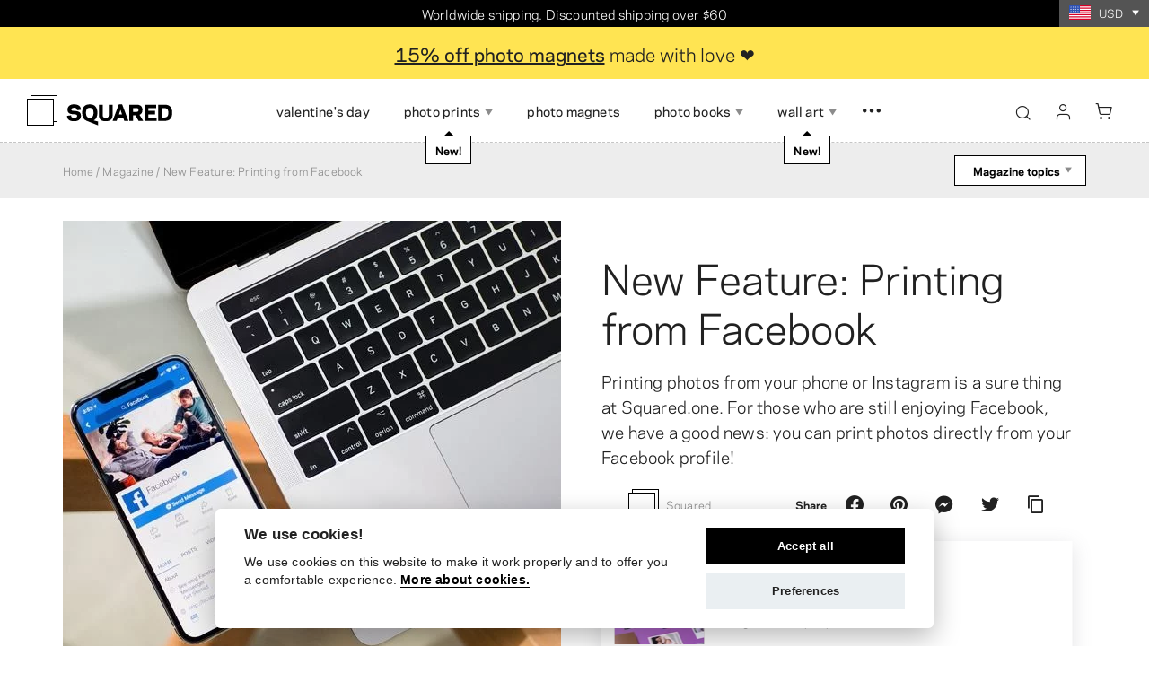

--- FILE ---
content_type: text/html; charset=utf-8
request_url: https://www.squared.one/magazine/new-feature-printing-from-facebook
body_size: 21105
content:
<!DOCTYPE html><html lang="en"><head><link href="https://www.squared.one" hreflang="x-default" rel="alternate" /><link href="https://www.squared.one" hreflang="en-US" rel="alternate" /><link href="https://www.squared.one" hreflang="en" rel="alternate" /><link href="https://dk.squared.one" hreflang="da-DK" rel="alternate" /><link href="https://es.squared.one" hreflang="es-ES" rel="alternate" /><link href="https://de.squared.one" hreflang="de-DE" rel="alternate" /><link href="https://nl.squared.one" hreflang="nl-NL" rel="alternate" /><link href="https://fr.squared.one" hreflang="fr-FR" rel="alternate" /><link href="https://pt.squared.one" hreflang="pt-PT" rel="alternate" /><link href="https://se.squared.one" hreflang="sv-SE" rel="alternate" /><link href="https://it.squared.one" hreflang="it-IT" rel="alternate" /><link href="https://fi.squared.one" hreflang="fi-FI" rel="alternate" /><script src="https://cdn.weglot.com/weglot.min.js" type="text/javascript"></script><script>Weglot.initialize({api_key: 'wg_fd903c566dafe0b400e0d403632c93b35'});</script><meta content="text/html; charset=UTF-8" http-equiv="Content-Type" /><meta charset="utf-8" /><meta content="IE=edge,chrome=1" http-equiv="X-UA-Compatible" /><meta content="width=device-width, initial-scale=1, shrink-to-fit=no" name="viewport" /><meta content="text/html; charset=UTF-8" http-equiv="Content-Type" /><meta charset="utf-8" /><meta content="IE=edge,chrome=1" http-equiv="X-UA-Compatible" /><meta content="width=device-width, initial-scale=1, shrink-to-fit=no" name="viewport" /><title>Print photos from Facebook | Squared.one USD</title><meta content="Print photos directly from Facebook. It's fast and easy with worldwide shipping." name="description" /><link href="https://www.squared.one/magazine/new-feature-printing-from-facebook" rel="canonical" /><meta content="Print photos from Facebook" property="og:title" /><meta content="summary" name="twitter:card" /><meta content="Print photos from Facebook" name="twitter:title" /><meta content="https://squared-app.s3-eu-central-1.amazonaws.com/squared/production/files/2019/08/15/15/29/03/aa7db4f6-8948-4c43-bc1f-726b1c452ff6/tim-bennett-owvrb-m3gwe-unsplash.jpg" name="twitter:image" /><meta content="Print photos directly from Facebook. It&#39;s fast and easy with worldwide shipping." property="og:description" /><meta content="Print photos directly from Facebook. It&#39;s fast and easy with worldwide shipping." name="twitter:description" /><meta content="www.squared.one" property="og:site_name" /><meta content="https://www.squared.one/magazine/new-feature-printing-from-facebook?srsltid=AfmBOopg-DUc-95kzQCh3UhBpfvkkWy9_RNwJHNYNLYOzb-CzK3Sc_Bf" property="og:url" /><meta content="https://squared-app.s3-eu-central-1.amazonaws.com/squared/production/files/2019/08/15/15/29/03/aa7db4f6-8948-4c43-bc1f-726b1c452ff6/tim-bennett-owvrb-m3gwe-unsplash.jpg" property="og:image" /><meta content="1200" property="og:image:width" /><meta content="630" property="og:image:height" />    <script type="application/ld+json">
{
  "@context" : "http://schema.org",
  "@type" : "Organization",
  "name" : "Squared.one USD",
  "image" : "https://www.squared.one/images/fb-share.jpg",
  "description" : "Easily print high quality photo magnets, retro photos and photo books from your Instagram, mobile, laptop or desktop. Worldwide priority shipping. Order takes only a few minutes and it is easy for everyone.",
  "url" : "https://www.squared.one",
  "logo" : "https://www.squared.one/images/logotypes/structured/Squared.one USD-US.png",
  "aggregateRating" : {
    "@type" : "AggregateRating",
    "ratingValue" : "4.9",
    "ratingCount" : "581"
  },
	"sameAs": [
		"https://www.facebook.com/squaredapp",
		"https://www.instagram.com/squared.one/"
	]
}

    </script>
<meta content="no-cache" name="turbolinks-cache-control" /><meta name="csrf-param" content="authenticity_token" />
<meta name="csrf-token" content="1_a8yk4cj5q9riFfwvxD6aZfMqgNhZJB41KYEs2si3Npx_uQykv2LuoEIRoIInmMgujeSU5SqjeWvCefb04Nuw" /><meta name="action-cable-url" content="wss://www.squared.one/cable" /><link rel="stylesheet" href="/assets/application-b627c06157d95edf5a33eb4acce97678768f9e5449984f750ce85d1ef124649d.css" media="all" data-turbolinks-track="reload" /><script>window.Folio = window.Folio || {}
window.Folio.CookieConsent = window.Folio.CookieConsent || {}
window.Folio.CookieConsent.runAfterAccept = window.Folio.CookieConsent.runAfterAccept || []
window.Folio.CookieConsent.configuration = {"current_lang":"en_US","autoclear_cookies":true,"page_scripts":true,"languages":{"en_US":{"consent_modal":{"title":"We use cookies!","description":"We use cookies on this website to make it work properly and to offer you a comfortable experience. \u003ca class=\"cc-link\" href=\"/privacy-policy#cookies\"\u003eMore about cookies.\u003c/a\u003e","primary_btn":{"text":"Accept all","role":"accept_all"},"secondary_btn":{"text":"Preferences","role":"settings"}},"settings_modal":{"title":"Cookie preferences","save_settings_btn":"Save settings","accept_all_btn":"Accept all","reject_all_btn":"Reject all","close_btn_label":"Close","cookie_table_headers":[{"col1":"Name"},{"col2":"Domain"},{"col3":"Expiration"},{"col4":"Description"}],"blocks":[{"title":"Cookie usage","description":"We use cookies to ensure the basic functionalities of the website and to enhance your online experience. \u003ca class=\"cc-link\" href=\"/privacy-policy#cookies\"\u003eMore about cookies.\u003c/a\u003e"},{"title":"Strictly necessary cookies","description":"These cookies are essential for the proper functioning of our website. Without these cookies, the website would not work properly","cookie_table":[{"col1":"cc_cookie","col2":"www.squared.one","col3":"1 year","col4":"Maintains cookie configuration made from this window.","is_regex":false},{"col1":"_vyvolejto_v4_session","col2":"www.squared.one","col3":"When the browsing session ends","col4":"Maintains the results of user activity on the site, such as login or cart content.","is_regex":false},{"col1":"s_for_log","col2":"www.squared.one","col3":"When the browsing session ends","col4":"Enables user support by identifying requests in the application log.","is_regex":false},{"col1":"u_for_log","col2":"www.squared.one","col3":"When the browsing session ends","col4":"Enables user support by identifying requests in the application log.","is_regex":false},{"col1":"MBPageCount","col2":"www.squared.one","col3":"When the browsing session ends","col4":"Used to analyze user behavior on the website.","is_regex":false},{"col1":"show_brand_new_.*","col2":"www.squared.one","col3":"When the browsing session ends","col4":"Maintains information about \"brand new\" label being displayed.","is_regex":true}],"toggle":{"value":"necessary","enabled":true,"readonly":true}},{"title":"Performance and Analytics cookies","description":"These cookies allow the website to remember the choices you have made in the past","cookie_table":[{"col1":"_ga","col2":"www.squared.one","col3":"2 years","col4":"Used to distinguish users.","is_regex":false},{"col1":"_gid","col2":"www.squared.one","col3":"24 hours","col4":"Used to distinguish users.","is_regex":false},{"col1":"_gat_.*","col2":"www.squared.one","col3":"1 minute","col4":"This cookie does not store any user information; it's just used to limit the number of requests that have to be made to doubleclick.net.","is_regex":true},{"col1":"_ga_.*","col2":"www.squared.one","col3":"2 years","col4":"Used to persist session state.","is_regex":true},{"col1":"_gac_.*","col2":"www.squared.one","col3":"90 days","col4":"Contains campaign related information.","is_regex":true},{"col1":"_ahoy_visit","col2":"www.squared.one","col3":"When the browsing session ends","col4":"Used to identify user.","is_regex":false},{"col1":"_ahoy_visitor","col2":"www.squared.one","col3":"When the browsing session ends","col4":"Used to identify user.","is_regex":false}],"toggle":{"value":"analytics","enabled":false,"readonly":false}},{"title":"Advertisement and Targeting cookies","description":"These cookies collect information about how you use the website, which pages you visited and which links you clicked on. All of the data is anonymized and cannot be used to identify you","cookie_table":[{"col1":"_gcl_au","col2":"www.squared.one","col3":"1 year","col4":"Stores information about ad clicks.","is_regex":false}],"toggle":{"value":"marketing","enabled":false,"readonly":false}}]}}},"gui_options":{"consent_modal":{"layout":"cloud","position":"bottom center","transition":"slide"}}};</script><script src="/assets/application-d3975c82fea07b6a9f093296a407f222375bd7589a35b1978a39462a92ef406f.js" data-turbolinks-track="reload" defer="defer"></script><link href="/apple-touch-icon.png" rel="apple-touch-icon" sizes="180x180" /><link href="/favicon-32x32.png" rel="icon" sizes="32x32" type="image/png" /><link href="/favicon-16x16.png" rel="icon" sizes="16x16" type="image/png" /><link href="/site.webmanifest" rel="manifest" /><link color="#5bbad5" href="/safari-pinned-tab.svg" rel="mask-icon" /><!--Sentry error tracking--><meta content="https://705ee8661e66cc6a4d5fedd97b6784a6@sentry.sinfin.one/23" name="squared:sentry-url" /><script src="/assets/sentry-5375ca67d55d156840b7a098f4e619bd33f9c5627bba0e7262e474247db36907.js" type="text/javascript"></script>
<script>
  // Define dataLayer and the gtag function.
  window.dataLayer = window.dataLayer || [];
  function gtag(){dataLayer.push(arguments);}

  gtag('consent', 'default',
    {"ad_storage":"denied","analytics_storage":"denied","security_storage":"denied","functionality_storage":"denied","ad_user_data":"denied","ad_personalization":"denied"}
  );
</script>

<!-- Google Tag Manager -->
<script>(function(w,d,s,l,i){w[l]=w[l]||[];w[l].push({'gtm.start':
new Date().getTime(),event:'gtm.js'});var f=d.getElementsByTagName(s)[0],
j=d.createElement(s),dl=l!='dataLayer'?'&l='+l:'';j.async=true;j.src=
'https://www.googletagmanager.com/gtm.js?id='+i+dl;f.parentNode.insertBefore(j,f);
})(window,document,'script','dataLayer','GTM-MMXG9VR');</script>
<!-- End Google Tag Manager -->

<script type="text/javascript">
  var dataLayer = dataLayer || []; // Google Tag Manager


</script>


<link crossorigin="use-credentials" href="https://media.squared.one" rel="preconnect" /><link crossorigin="use-credentials" href="https://www.googletagmanager.com" rel="preconnect" /><link crossorigin="use-credentials" href="https://connect.facebook.net" rel="preconnect" /><link href="https://www.googletagmanager.com" rel="dns-prefetch" /><link href="https://connect.facebook.net" rel="dns-prefetch" /><link rel="preload" href="/assets/icomoon-86ccbd43e5fd22697f0a096bc08991a2b8346681eeed9a9f8789b2995cad7dc8.woff2" as="font" type="font/woff2" crossorigin="anonymous"><link rel="preload" href="/fonts/Polaris-Book-subset.woff2" as="font" type="font/woff2" crossorigin="anonymous"><script>window.squaredCurrencyCookieName = "squared_user_currency"</script></head><body><!-- Google Tag Manager (noscript) -->
<noscript><iframe src="https://www.googletagmanager.com/ns.html?id=GTM-MMXG9VR"
height="0" width="0" style="display:none;visibility:hidden"></iframe></noscript>
<!-- End Google Tag Manager (noscript) -->
<div id="fb-root"></div>

<script defer>
  // This is called with the results from from FB.getLoginStatus().
  function statusChangeCallback(response) {
    console.log('statusChangeCallback');
    console.log(response);
    // The response object is returned with a status field that lets the
    // app know the current login status of the person.
    // Full docs on the response object can be found in the documentation
    // for FB.getLoginStatus().
    if (response.status === 'connected') {
      // Logged into your app and Facebook.
      testAPI();

      // Redirect to the Omniauth Callback
      console.log('Connected to the Facebook and redirecting…');
      var location = window.location.href

      if (location.indexOf('/app/') !== -1) {
        location = window.location.origin + window.location.pathname + '?tab=facebook'
      } else if (location.indexOf('/users/sign_in') !== -1) {
        location = window.location.origin
      }

      window.location.href = "/comeback?to=/users/auth/facebook/callback&landing=" + window.encodeURIComponent(location);

    } else {
      // The person is not logged into your app or we are unable to tell.
      document.getElementById('status').innerHTML = 'Please log ' +
        'into this app.';
    }

  }

  // This function is called when someone finishes with the Login
  // Button.  See the onlogin handler attached to it in the sample
  // code below.
  function checkLoginState() {
    FB.getLoginStatus(function(response) {
      statusChangeCallback(response);
    });
  }

  window.fbAsyncInit = function() {
    FB.init({
      appId      : '235294493502739',
      cookie     : true,  // enable cookies to allow the server to access
                          // the session
      xfbml      : true,  // parse social plugins on this page
      version    : 'v4.0' // The Graph API version to use for the call
    });

    // Now that we've initialized the JavaScript SDK, we call
    // FB.getLoginStatus().  This function gets the state of the
    // person visiting this page and can return one of three states to
    // the callback you provide.  They can be:
    //
    // 1. Logged into your app ('connected')
    // 2. Logged into Facebook, but not your app ('not_authorized')
    // 3. Not logged into Facebook and can't tell if they are logged into
    //    your app or not.
    //
    // These three cases are handled in the callback function.

    // FB.getLoginStatus(function(response) {
    //   statusChangeCallback(response);
    // });

  };

  // Load the SDK asynchronously
  (function(d, s, id) {
    var js, fjs = d.getElementsByTagName(s)[0];
    if (d.getElementById(id)) return;
    js = d.createElement(s); js.id = id;
    js.src = "https://connect.facebook.net/en_US/sdk.js";
    fjs.parentNode.insertBefore(js, fjs);
  }(document, 'script', 'facebook-jssdk'));

  // Here we run a very simple test of the Graph API after login is
  // successful.  See statusChangeCallback() for when this call is made.
  function testAPI() {
    console.log('Welcome!  Fetching your information.... ');
    FB.api('/me', function(response) {
      console.log('Successful login for: ' + response.name);
    });
  }
</script>
<div class="s-layout-top-bar"><div class="container-wide s-layout-top-bar__container"><div class="s-layout-top-bar__inner"><div class="s-layout-top-bar__messages"><ul><li>Worldwide shipping. Discounted shipping over $60</li><li>Order takes <strong>only a few minutes</strong>!</li><li>100% <strong>Satisfaction</strong> guarantee</li></ul></div><div class="s-layout-top-bar__currency"><div class="s-currency-converter-menu s-currency-converter-menu--regions-modal-trigger" data-cookie-name="squared_user_currency" data-default-currency="USD"><label class="s-currency-converter-menu__toggle" data-action="click-&gt;f-modal-toggle#click" data-controller="f-modal-toggle" data-f-modal-toggle-dialog-value="" data-f-modal-toggle-target-value=".s-regions-modal" for="s-currency-converter-menu-input-33d757e9"><div class="f-image f-image--static s-currency-converter-menu__flag" style="max-width: 24px"><img alt="" class="f-image__img" loading="lazy" src="/images/flags/us.svg" /><span class="f-image__spacer" style="background-color: transparent;padding-top: 75.0%;"></span></div><span class="s-currency-converter-menu__currency">USD</span><div class="s-ico s-ico--arrow-dropdown s-currency-converter-menu__ico"></div></label></div></div></div></div></div><div><div class="s-zones-header-message"><div class="container-wide lead s-rich-text py-3"><div class="d-flex justify-content-center mb-n3 text-center"><p><strong><a href="https://www.squared.one/category/valentines-day">15% off photo magnets</a></strong> made with love ❤️</p></div></div></div></div><header class="s-layout-header"><div class="s-layout-header__inner"><div class="s-layout-header__main"><div class="container-wide s-layout-header__container"><div class="s-layout-header__main-inner"><div class="s-layout-header__logo"><a class="s-layout-squared-logo" href="/"><div class="s-layout-squared-logo__imgs s-layout-squared-logo__imgs--squared"><img alt="Squared.one USD" title="Squared.one USD" class="s-layout-squared-logo__img s-layout-squared-logo__img--regular s-layout-squared-logo__img--squared" src="/images/logo/logo-squared.svg" /><img alt="Squared.one USD" title="Squared.one USD" hidden="hidden" class="s-layout-squared-logo__img s-layout-squared-logo__img--hover s-layout-squared-logo__img--squared" src="/images/logo/logo-squared-hover.svg" /></div></a></div><div class="s-layout-header__menu"><div class="s-layout-header-menu"><div class="s-layout-header-menu__wrap"><ul class="s-layout-header-menu__ul"><div class="s-layout-header-menu__search"><div class="s-search s-search--full-width"><form class="simple_form s-search__form" novalidate="novalidate" action="/search" accept-charset="UTF-8" method="get"><div class="container s-search__container"><div class="s-search__inner"><input class="form-control string required s-search__input" placeholder="Search" autocomplete="off" data-autocomplete-param-key="q" data-autocomplete-url="/search/autocomplete" type="text" name="q" id="q" /><button class="s-search__submit s-ico s-ico--search-small" type="submit"></button></div></div><div class="s-search__autocomplete"><div class="s-search__autocomplete-scroll"><div class="container s-search__container px-0"><div class="s-search__autocomplete-results"></div><span class="folio-loader s-search__loader"></span></div></div></div><div class="s-search__overlay"></div><span class="s-search__mq"></span></form></div></div><li class="s-layout-header-menu__li  "><a class="s-layout-header-menu__a" href="/category/valentines-day"><span class="s-layout-header-menu__span">Valentine's Day</span></a></li><li class="s-layout-header-menu__li  "><span class="s-layout-header-menu__a"><span class="s-layout-header-menu__span">Photo Prints</span><span class="s-ico s-ico--arrow-dropdown s-layout-header-menu__dropdown-ico"></span><div class="s-layout-header-menu-brand-new-flag font-size-sm" data-id="358"><div class="s-layout-header-menu-brand-new-flag__inner">New!</div></div></span><div class="s-layout-header-menu__submenu font-size-sm"><div class="s-layout-header-submenu"><div class="s-layout-header-submenu__mq"></div><div class="s-layout-header-submenu__outer"><div class="container-wide s-layout-header-submenu__container"><div class="s-layout-header-submenu__inner"><div class="s-layout-header-submenu__scroll"><ul class="s-layout-header-submenu__ul"><li class="s-layout-header-submenu__li"><a class="s-layout-header-submenu__a" href="/eshop/retro-photo-prints-online"><div class="f-image s-layout-header-submenu__img" data-height="110" data-width="165" style="max-width: 165px;max-height: 110px"><picture class="f-image__picture"><source srcset="https://media.squared.one/squared/production/files/2026/01/05/13/17/25/49ba2476-0f76-4c73-9472-a34bf8e78570/fotky_fotky_1.webp 1x, https://media.squared.one/squared/production/files/2026/01/05/13/17/25/267517d9-e1db-4793-97ee-e02e46f88223/fotky_fotky_1.webp 2x" type="image/webp" /><img alt="" class="f-image__img" loading="lazy" src="https://media.squared.one/squared/production/files/2026/01/05/13/17/24/3c37c4f5-ab94-4c2c-b81d-25c5467319c6/fotky_fotky_1.png" srcset="https://media.squared.one/squared/production/files/2026/01/05/13/17/24/3c37c4f5-ab94-4c2c-b81d-25c5467319c6/fotky_fotky_1.png 1x, https://media.squared.one/squared/production/files/2026/01/05/13/17/25/8f31bf72-f638-4c98-b9c1-90e4cb73e11d/fotky_fotky_1.png 2x" /></picture><span class="f-image__spacer" style="background-color: transparent;padding-top: 66.6667%;"></span></div><span class="s-layout-header-submenu__span">Photo Prints</span></a></li><li class="s-layout-header-submenu__li"><a class="s-layout-header-submenu__a" href="/eshop/mini-wallet-size-prints"><div class="f-image s-layout-header-submenu__img" data-height="110" data-width="165" style="max-width: 165px;max-height: 110px"><picture class="f-image__picture"><source srcset="https://media.squared.one/squared/production/files/2024/04/29/13/23/06/8058f414-71fa-45de-a88b-44b69aea6a29/ter08034.webp 1x, https://media.squared.one/squared/production/files/2024/06/19/13/22/18/e205e0f3-e38e-494d-aea3-a90879cb8a64/ter08034.webp 2x" type="image/webp" /><img alt="" class="f-image__img" loading="lazy" src="https://media.squared.one/squared/production/files/2024/04/29/13/23/06/2469d5b7-904b-4658-86a0-49da0515ad00/ter08034.jpg" srcset="https://media.squared.one/squared/production/files/2024/04/29/13/23/06/2469d5b7-904b-4658-86a0-49da0515ad00/ter08034.jpg 1x, https://media.squared.one/squared/production/files/2024/06/19/13/22/17/6cd4089a-6f4c-46fd-b71b-de5a0a8642f3/ter08034.jpg 2x" /></picture><span class="f-image__spacer" style="background-color: transparent;padding-top: 66.6667%;"></span></div><span class="s-layout-header-submenu__span">Wallet-Size Photos</span></a></li><li class="s-layout-header-submenu__li"><a class="s-layout-header-submenu__a" href="/eshop/photo-stickers"><div class="f-image s-layout-header-submenu__img" data-height="110" data-width="165" style="max-width: 165px;max-height: 110px"><picture class="f-image__picture"><source srcset="https://media.squared.one/squared/production/files/2023/06/20/11/23/38/d9e598c1-1c27-4177-a848-f1933196fc86/ter01014.webp 1x, https://media.squared.one/squared/production/files/2023/06/20/11/23/32/79a8aecf-5e4d-44bb-8a6e-c03642ba541b/ter01014.webp 2x" type="image/webp" /><img alt="" class="f-image__img" loading="lazy" src="https://media.squared.one/squared/production/files/2023/06/20/11/23/37/5c2fbd36-6357-4540-9672-6ded60f7ba5d/ter01014.jpg" srcset="https://media.squared.one/squared/production/files/2023/06/20/11/23/37/5c2fbd36-6357-4540-9672-6ded60f7ba5d/ter01014.jpg 1x, https://media.squared.one/squared/production/files/2023/06/20/11/23/32/2032afd0-f325-4c48-8e10-1304530d9e4d/ter01014.jpg 2x" /></picture><span class="f-image__spacer" style="background-color: transparent;padding-top: 66.6667%;"></span></div><span class="s-layout-header-submenu__span">Photo Stickers</span></a></li><li class="s-layout-header-submenu__li"><a class="s-layout-header-submenu__a" href="/eshop/photo-booth-strips"><div class="f-image s-layout-header-submenu__img" data-height="110" data-width="165" style="max-width: 165px;max-height: 110px"><picture class="f-image__picture"><source srcset="https://media.squared.one/squared/production/files/2023/10/20/06/49/25/040e5ef7-aa5d-49ae-91f6-c49d508daa2c/ter02267.webp 1x, https://media.squared.one/squared/production/files/2024/06/19/13/22/13/97d7aecb-e21f-4859-a68c-efd5e09a4dd3/ter02267.webp 2x" type="image/webp" /><img alt="" class="f-image__img" loading="lazy" src="https://media.squared.one/squared/production/files/2023/10/20/06/49/25/46abf59f-22ea-446d-8745-731c0620f6c5/ter02267.jpg" srcset="https://media.squared.one/squared/production/files/2023/10/20/06/49/25/46abf59f-22ea-446d-8745-731c0620f6c5/ter02267.jpg 1x, https://media.squared.one/squared/production/files/2024/06/19/13/22/12/ee677beb-5ad1-449e-a114-2b01ee127d8e/ter02267.jpg 2x" /></picture><span class="f-image__spacer" style="background-color: transparent;padding-top: 66.6667%;"></span></div><span class="s-layout-header-submenu__span">Photo Strips</span></a></li><li class="s-layout-header-submenu__li"><a class="s-layout-header-submenu__a" href="/eshop/pexeso_us"><div class="f-image s-layout-header-submenu__img" data-height="110" data-width="165" style="max-width: 165px;max-height: 110px"><picture class="f-image__picture"><source srcset="https://media.squared.one/squared/production/files/2025/10/16/08/59/07/4faf74af-6b07-4044-8051-e8c36965c99c/5d3_6821.webp 1x, https://media.squared.one/squared/production/files/2025/10/16/08/59/07/08b3e74f-b83e-475b-99ac-c3c465ef71c0/5d3_6821.webp 2x" type="image/webp" /><img alt="" class="f-image__img" loading="lazy" src="https://media.squared.one/squared/production/files/2025/10/16/08/59/07/f80b88d8-3b8d-4e7f-941d-3c2acdbcc004/5d3_6821.jpg" srcset="https://media.squared.one/squared/production/files/2025/10/16/08/59/07/f80b88d8-3b8d-4e7f-941d-3c2acdbcc004/5d3_6821.jpg 1x, https://media.squared.one/squared/production/files/2025/10/16/08/59/07/fdc2315a-0559-4fbc-9f6e-58e920396793/5d3_6821.jpg 2x" /></picture><span class="f-image__spacer" style="background-color: transparent;padding-top: 66.6667%;"></span></div><span class="s-layout-header-submenu__span">Photo Memory Card Game</span></a></li><li class="s-layout-header-submenu__li"><a class="s-layout-header-submenu__a" href="/eshop/collage-photo-prints"><div class="f-image s-layout-header-submenu__img" data-height="110" data-width="165" style="max-width: 165px;max-height: 110px"><picture class="f-image__picture"><source srcset="https://media.squared.one/squared/production/files/2026/01/06/15/37/05/3ea8ba90-e243-4cc2-a47e-33b19c288caf/5d3_3819.webp 1x, https://media.squared.one/squared/production/files/2026/01/06/15/37/05/e617e883-6cb9-4069-a1bf-39bf1bbaee18/5d3_3819.webp 2x" type="image/webp" /><img alt="" class="f-image__img" loading="lazy" src="https://media.squared.one/squared/production/files/2026/01/06/15/37/04/81002405-2bf8-421d-a04c-712894e8d7fb/5d3_3819.jpg" srcset="https://media.squared.one/squared/production/files/2026/01/06/15/37/04/81002405-2bf8-421d-a04c-712894e8d7fb/5d3_3819.jpg 1x, https://media.squared.one/squared/production/files/2026/01/06/15/37/04/7abd6e5e-6097-4751-a672-7f85524ba081/5d3_3819.jpg 2x" /></picture><span class="f-image__spacer" style="background-color: transparent;padding-top: 66.6667%;"></span></div><span class="s-layout-header-submenu__span">Collage Photo Prints</span></a></li></ul></div></div></div></div></div></div></li><li class="s-layout-header-menu__li  "><a class="s-layout-header-menu__a" href="/eshop/photo-magnets-instagram"><span class="s-layout-header-menu__span">Photo Magnets</span></a></li><li class="s-layout-header-menu__li  "><span class="s-layout-header-menu__a"><span class="s-layout-header-menu__span">Photo Books</span><span class="s-ico s-ico--arrow-dropdown s-layout-header-menu__dropdown-ico"></span></span><div class="s-layout-header-menu__submenu font-size-sm"><div class="s-layout-header-submenu"><div class="s-layout-header-submenu__mq"></div><div class="s-layout-header-submenu__outer"><div class="container-wide s-layout-header-submenu__container"><div class="s-layout-header-submenu__inner"><div class="s-layout-header-submenu__scroll"><ul class="s-layout-header-submenu__ul"><li class="s-layout-header-submenu__li"><a class="s-layout-header-submenu__a" href="/eshop/softcover-photo-book"><div class="f-image s-layout-header-submenu__img" data-height="110" data-width="165" style="max-width: 165px;max-height: 110px"><picture class="f-image__picture"><source srcset="https://media.squared.one/squared/production/files/2024/10/15/09/32/24/0df46687-b86c-4bc1-aa1f-9a7fb072916a/ter08755.webp 1x, https://media.squared.one/squared/production/files/2024/10/15/09/32/24/4e57d996-bad7-4a5d-841e-ef859b5e41fb/ter08755.webp 2x" type="image/webp" /><img alt="" class="f-image__img" loading="lazy" src="https://media.squared.one/squared/production/files/2024/10/15/09/32/24/980541b8-f89a-4949-a279-469a469a2262/ter08755.jpg" srcset="https://media.squared.one/squared/production/files/2024/10/15/09/32/24/980541b8-f89a-4949-a279-469a469a2262/ter08755.jpg 1x, https://media.squared.one/squared/production/files/2024/10/15/09/32/24/d62c3aca-9f6b-4c4b-8b35-6b64a01e07a6/ter08755.jpg 2x" /></picture><span class="f-image__spacer" style="background-color: transparent;padding-top: 66.6667%;"></span></div><span class="s-layout-header-submenu__span">Softcover Photo Book</span></a></li><li class="s-layout-header-submenu__li"><a class="s-layout-header-submenu__a" href="/eshop/photo-book-layflat-album"><div class="f-image s-layout-header-submenu__img" data-height="110" data-width="165" style="max-width: 165px;max-height: 110px"><picture class="f-image__picture"><source srcset="https://media.squared.one/squared/production/files/2026/01/05/12/28/19/faf0a5ce-e71b-4b63-904a-cdbf95095abb/ter08760.webp 1x, https://media.squared.one/squared/production/files/2026/01/05/12/28/21/afdbc8ae-d958-485b-aa8d-9f42cbf0a61a/ter08760.webp 2x" type="image/webp" /><img alt="" class="f-image__img" loading="lazy" src="https://media.squared.one/squared/production/files/2026/01/05/12/28/19/35a4cbce-1de1-49dd-a6fe-46f809cf66ce/ter08760.jpg" srcset="https://media.squared.one/squared/production/files/2026/01/05/12/28/19/35a4cbce-1de1-49dd-a6fe-46f809cf66ce/ter08760.jpg 1x, https://media.squared.one/squared/production/files/2026/01/05/12/28/20/84ac172b-1660-4210-917f-81640067e211/ter08760.jpg 2x" /></picture><span class="f-image__spacer" style="background-color: transparent;padding-top: 66.6667%;"></span></div><span class="s-layout-header-submenu__span">Layflat Photo Book</span></a></li><li class="s-layout-header-submenu__li s-layout-header-submenu__li--view_all"><a class="s-layout-header-submenu__a" href="/category/photo-books"><span class="s-layout-header-submenu__span">Show all</span></a></li></ul></div></div></div></div></div></div></li><li class="s-layout-header-menu__li  "><span class="s-layout-header-menu__a"><span class="s-layout-header-menu__span">Wall Art</span><span class="s-ico s-ico--arrow-dropdown s-layout-header-menu__dropdown-ico"></span><div class="s-layout-header-menu-brand-new-flag font-size-sm" data-id="405"><div class="s-layout-header-menu-brand-new-flag__inner">New!</div></div></span><div class="s-layout-header-menu__submenu font-size-sm"><div class="s-layout-header-submenu"><div class="s-layout-header-submenu__mq"></div><div class="s-layout-header-submenu__outer"><div class="container-wide s-layout-header-submenu__container"><div class="s-layout-header-submenu__inner"><div class="s-layout-header-submenu__scroll"><ul class="s-layout-header-submenu__ul"><li class="s-layout-header-submenu__li"><a class="s-layout-header-submenu__a" href="/eshop/wall-art-prints"><div class="f-image s-layout-header-submenu__img" data-height="110" data-width="165" style="max-width: 165px;max-height: 110px"><picture class="f-image__picture"><source srcset="https://media.squared.one/squared/production/files/2024/01/08/10/11/11/4d4555e9-0451-4bc9-85ab-ad64158c0b77/img_2225.webp 1x, https://media.squared.one/squared/production/files/2024/06/19/13/22/15/8db5bd88-e40f-4868-b373-a6aba9b7d713/img_2225.webp 2x" type="image/webp" /><img alt="" class="f-image__img" loading="lazy" src="https://media.squared.one/squared/production/files/2024/01/08/10/11/11/5ab3fd08-1740-4426-961a-0998ef00a8ae/img_2225.jpg" srcset="https://media.squared.one/squared/production/files/2024/01/08/10/11/11/5ab3fd08-1740-4426-961a-0998ef00a8ae/img_2225.jpg 1x, https://media.squared.one/squared/production/files/2024/06/19/13/22/15/abef1625-7f80-47f2-9c6b-9e4ef98c760d/img_2225.jpg 2x" /></picture><span class="f-image__spacer" style="background-color: transparent;padding-top: 66.6667%;"></span></div><span class="s-layout-header-submenu__span">Framed Photo Prints</span></a></li><li class="s-layout-header-submenu__li"><a class="s-layout-header-submenu__a" href="/eshop/canvas-prints"><div class="f-image s-layout-header-submenu__img" data-height="110" data-width="165" style="max-width: 165px;max-height: 110px"><picture class="f-image__picture"><source srcset="https://media.squared.one/squared/production/files/2021/11/24/09/32/23/ffc416e2-a7f6-40c4-b398-60f31bf24662/ter07549.webp 1x, https://media.squared.one/squared/production/files/2021/11/24/09/32/23/689043b6-af67-4215-b133-64735a0abbc0/ter07549.webp 2x" type="image/webp" /><img alt="" class="f-image__img" loading="lazy" src="https://media.squared.one/squared/production/files/2021/11/24/09/32/23/0ed9f9d9-08aa-41ed-a736-ace094c93e29/ter07549.jpg" srcset="https://media.squared.one/squared/production/files/2021/11/24/09/32/23/0ed9f9d9-08aa-41ed-a736-ace094c93e29/ter07549.jpg 1x, https://media.squared.one/squared/production/files/2021/11/24/09/32/23/f8d74c2d-6d85-4eb1-85b7-47010733c768/ter07549.jpg 2x" /></picture><span class="f-image__spacer" style="background-color: transparent;padding-top: 66.6667%;"></span></div><span class="s-layout-header-submenu__span">Canvas Prints</span></a></li><li class="s-layout-header-submenu__li"><a class="s-layout-header-submenu__a" href="/eshop/instagram-collage-photo-posters"><div class="f-image s-layout-header-submenu__img" data-height="110" data-width="165" style="max-width: 165px;max-height: 110px"><picture class="f-image__picture"><source srcset="https://media.squared.one/squared/production/files/2024/01/08/10/19/44/fb4d470e-0f06-4b79-994e-ac6fdc090347/_mg_9967_ctverec.webp 1x, https://media.squared.one/squared/production/files/2024/07/29/14/26/38/62c2c323-77de-474e-a983-6ecbcad7b126/_mg_9967_ctverec.webp 2x" type="image/webp" /><img alt="" class="f-image__img" loading="lazy" src="https://media.squared.one/squared/production/files/2024/01/08/10/19/43/b19932d8-f66f-49fa-963c-8e01ae2ea94c/_mg_9967_ctverec.jpg" srcset="https://media.squared.one/squared/production/files/2024/01/08/10/19/43/b19932d8-f66f-49fa-963c-8e01ae2ea94c/_mg_9967_ctverec.jpg 1x, https://media.squared.one/squared/production/files/2024/07/29/14/26/38/a4adf39f-5a3e-4674-bc7e-b00e0cc269a4/_mg_9967_ctverec.jpg 2x" /></picture><span class="f-image__spacer" style="background-color: transparent;padding-top: 66.6667%;"></span></div><span class="s-layout-header-submenu__span">Photo Poster Collage</span></a></li><li class="s-layout-header-submenu__li"><a class="s-layout-header-submenu__a" href="/eshop/large-format-photo-prints"><div class="f-image s-layout-header-submenu__img" data-height="110" data-width="165" style="max-width: 165px;max-height: 110px"><picture class="f-image__picture"><source srcset="https://media.squared.one/squared/production/files/2024/07/29/14/27/49/0c875ac8-7f27-429b-898c-ab8ce6dddc89/image.webp 1x, https://media.squared.one/squared/production/files/2024/07/29/14/28/04/6e743f64-567f-48fa-aec7-54d3522b2f7a/image.webp 2x" type="image/webp" /><img alt="" class="f-image__img" loading="lazy" src="https://media.squared.one/squared/production/files/2024/07/29/14/27/49/8afae5da-3927-48f2-99a8-28b29a4883e3/image.jpg" srcset="https://media.squared.one/squared/production/files/2024/07/29/14/27/49/8afae5da-3927-48f2-99a8-28b29a4883e3/image.jpg 1x, https://media.squared.one/squared/production/files/2024/07/29/14/28/03/b032575e-244c-4eff-849e-ab31103a0e13/image.jpg 2x" /></picture><span class="f-image__spacer" style="background-color: transparent;padding-top: 66.6667%;"></span></div><span class="s-layout-header-submenu__span">Large Format Photo Prints</span></a></li><li class="s-layout-header-submenu__li"><a class="s-layout-header-submenu__a" href="/eshop/collage-photo-prints"><div class="f-image s-layout-header-submenu__img" data-height="110" data-width="165" style="max-width: 165px;max-height: 110px"><picture class="f-image__picture"><source srcset="https://media.squared.one/squared/production/files/2026/01/06/15/37/05/3ea8ba90-e243-4cc2-a47e-33b19c288caf/5d3_3819.webp 1x, https://media.squared.one/squared/production/files/2026/01/06/15/37/05/e617e883-6cb9-4069-a1bf-39bf1bbaee18/5d3_3819.webp 2x" type="image/webp" /><img alt="" class="f-image__img" loading="lazy" src="https://media.squared.one/squared/production/files/2026/01/06/15/37/04/81002405-2bf8-421d-a04c-712894e8d7fb/5d3_3819.jpg" srcset="https://media.squared.one/squared/production/files/2026/01/06/15/37/04/81002405-2bf8-421d-a04c-712894e8d7fb/5d3_3819.jpg 1x, https://media.squared.one/squared/production/files/2026/01/06/15/37/04/7abd6e5e-6097-4751-a672-7f85524ba081/5d3_3819.jpg 2x" /></picture><span class="f-image__spacer" style="background-color: transparent;padding-top: 66.6667%;"></span></div><span class="s-layout-header-submenu__span">Collage Photo Prints</span></a></li><li class="s-layout-header-submenu__li s-layout-header-submenu__li--view_all"><a class="s-layout-header-submenu__a" href="/category/wallart"><span class="s-layout-header-submenu__span">Show all</span></a></li></ul></div></div></div></div></div></div></li><li class="s-layout-header-menu__li s-layout-header-menu__li--outside "><span class="s-layout-header-menu__a"><span class="s-layout-header-menu__span">Calendars</span><span class="s-ico s-ico--arrow-dropdown s-layout-header-menu__dropdown-ico"></span></span><div class="s-layout-header-menu__submenu font-size-sm"><div class="s-layout-header-submenu"><div class="s-layout-header-submenu__mq"></div><div class="s-layout-header-submenu__outer"><div class="container-wide s-layout-header-submenu__container"><div class="s-layout-header-submenu__inner"><div class="s-layout-header-submenu__scroll"><ul class="s-layout-header-submenu__ul"><li class="s-layout-header-submenu__li"><a class="s-layout-header-submenu__a" href="/eshop/wall-calendar"><div class="f-image s-layout-header-submenu__img" data-height="110" data-width="165" style="max-width: 165px;max-height: 110px"><picture class="f-image__picture"><source srcset="https://media.squared.one/squared/production/files/2026/01/06/15/34/43/3e2c4fde-ca87-443a-b7ea-5fa770f14ba3/ter02560_eng.webp 1x, https://media.squared.one/squared/production/files/2026/01/06/15/34/43/511c426c-7d6f-445a-8d49-7880f0aa9e9c/ter02560_eng.webp 2x" type="image/webp" /><img alt="" class="f-image__img" loading="lazy" src="https://media.squared.one/squared/production/files/2026/01/06/15/34/43/90da4d5b-ec44-4194-addb-ee4cd49426ec/ter02560_eng.jpg" srcset="https://media.squared.one/squared/production/files/2026/01/06/15/34/43/90da4d5b-ec44-4194-addb-ee4cd49426ec/ter02560_eng.jpg 1x, https://media.squared.one/squared/production/files/2026/01/06/15/34/43/976cb725-4021-4d1d-8330-56f5cda9bac6/ter02560_eng.jpg 2x" /></picture><span class="f-image__spacer" style="background-color: transparent;padding-top: 66.6667%;"></span></div><span class="s-layout-header-submenu__span">Wall Calendar </span></a></li><li class="s-layout-header-submenu__li"><a class="s-layout-header-submenu__a" href="/eshop/weekly-calendar"><div class="f-image s-layout-header-submenu__img" data-height="110" data-width="165" style="max-width: 165px;max-height: 110px"><picture class="f-image__picture"><source srcset="https://media.squared.one/squared/production/files/2026/01/06/15/32/50/24280413-c8a3-4ab6-a68b-e0b1d68d3bdb/kopie-souboru-ter02588.webp 1x, https://media.squared.one/squared/production/files/2026/01/06/15/32/48/1ff6c11c-a9a4-41ec-a3fa-99bdd92d7428/kopie-souboru-ter02588.webp 2x" type="image/webp" /><img alt="" class="f-image__img" loading="lazy" src="https://media.squared.one/squared/production/files/2026/01/06/15/32/50/00cfca93-5592-49dc-8db7-c0f7de15b13e/kopie-souboru-ter02588.jpg" srcset="https://media.squared.one/squared/production/files/2026/01/06/15/32/50/00cfca93-5592-49dc-8db7-c0f7de15b13e/kopie-souboru-ter02588.jpg 1x, https://media.squared.one/squared/production/files/2026/01/06/15/32/48/c54e94b2-fe3f-426d-af45-90be92ddfc68/kopie-souboru-ter02588.jpg 2x" /></picture><span class="f-image__spacer" style="background-color: transparent;padding-top: 66.6667%;"></span></div><span class="s-layout-header-submenu__span">Desk Calendar </span></a></li><li class="s-layout-header-submenu__li"><a class="s-layout-header-submenu__a" href="/eshop/photo-calendar"><div class="f-image s-layout-header-submenu__img" data-height="110" data-width="165" style="max-width: 165px;max-height: 110px"><picture class="f-image__picture"><source srcset="https://media.squared.one/squared/production/files/2026/01/06/15/31/34/2950bea2-7d28-4948-b75b-ed02e319428c/ter05673.webp 1x, https://media.squared.one/squared/production/files/2026/01/06/15/31/35/a495ecea-0303-4846-892e-f0f78b0ae23e/ter05673.webp 2x" type="image/webp" /><img alt="" class="f-image__img" loading="lazy" src="https://media.squared.one/squared/production/files/2026/01/06/15/31/34/f8648a42-a0d6-4efd-86ec-e2ecac9b4f7e/ter05673.jpg" srcset="https://media.squared.one/squared/production/files/2026/01/06/15/31/34/f8648a42-a0d6-4efd-86ec-e2ecac9b4f7e/ter05673.jpg 1x, https://media.squared.one/squared/production/files/2026/01/06/15/31/35/9b27aa36-d78b-4b09-b8e7-73eb8a71d632/ter05673.jpg 2x" /></picture><span class="f-image__spacer" style="background-color: transparent;padding-top: 66.6667%;"></span></div><span class="s-layout-header-submenu__span">Custom Photo Calendar </span></a></li><li class="s-layout-header-submenu__li"><a class="s-layout-header-submenu__a" href="/eshop/diy-calendar-2026-make-your-own-calendar"><div class="f-image s-layout-header-submenu__img" data-height="110" data-width="165" style="max-width: 165px;max-height: 110px"><picture class="f-image__picture"><source srcset="https://media.squared.one/squared/production/files/2025/10/29/15/26/50/deaae754-bab3-446a-bd78-6e958f320b60/5d3_6859_edit_us.webp 1x, https://media.squared.one/squared/production/files/2025/10/29/15/26/50/c3b07663-b031-4b82-b77d-5f271bc1e20c/5d3_6859_edit_us.webp 2x" type="image/webp" /><img alt="" class="f-image__img" loading="lazy" src="https://media.squared.one/squared/production/files/2025/10/29/15/26/50/53f99f39-c44e-444d-9117-f63bbccb0231/5d3_6859_edit_us.jpg" srcset="https://media.squared.one/squared/production/files/2025/10/29/15/26/50/53f99f39-c44e-444d-9117-f63bbccb0231/5d3_6859_edit_us.jpg 1x, https://media.squared.one/squared/production/files/2025/10/29/15/26/50/ac77063a-6847-4ad3-91bf-b26f880ac80e/5d3_6859_edit_us.jpg 2x" /></picture><span class="f-image__spacer" style="background-color: transparent;padding-top: 66.6667%;"></span></div><span class="s-layout-header-submenu__span">DIY calendar</span></a></li><li class="s-layout-header-submenu__li s-layout-header-submenu__li--view_all"><a class="s-layout-header-submenu__a" href="/category/photo-calendars"><span class="s-layout-header-submenu__span">Show all</span></a></li></ul></div></div></div></div></div></div></li><li class="s-layout-header-menu__li s-layout-header-menu__li--outside "><span class="s-layout-header-menu__a"><span class="s-layout-header-menu__span">Accessories</span><span class="s-ico s-ico--arrow-dropdown s-layout-header-menu__dropdown-ico"></span></span><div class="s-layout-header-menu__submenu font-size-sm"><div class="s-layout-header-submenu"><div class="s-layout-header-submenu__mq"></div><div class="s-layout-header-submenu__outer"><div class="container-wide s-layout-header-submenu__container"><div class="s-layout-header-submenu__inner"><div class="s-layout-header-submenu__scroll"><ul class="s-layout-header-submenu__ul"><li class="s-layout-header-submenu__li"><a class="s-layout-header-submenu__a" href="/category/photo-albums"><div class="f-image s-layout-header-submenu__img" data-height="110" data-width="165" style="max-width: 165px;max-height: 110px"><picture class="f-image__picture"><source srcset="https://media.squared.one/squared/production/files/2024/11/12/09/57/06/a5abe6b2-fefc-4055-b224-27ecbdcc3ad1/5d3_6336.webp 1x, https://media.squared.one/squared/production/files/2024/11/12/09/57/06/dfd03e38-1656-461d-96f7-22724c8ec6fb/5d3_6336.webp 2x" type="image/webp" /><img alt="" class="f-image__img" loading="lazy" src="https://media.squared.one/squared/production/files/2024/11/12/09/57/06/d0632fa9-766e-44bb-af49-b3f464663326/5d3_6336.jpg" srcset="https://media.squared.one/squared/production/files/2024/11/12/09/57/06/d0632fa9-766e-44bb-af49-b3f464663326/5d3_6336.jpg 1x, https://media.squared.one/squared/production/files/2024/11/12/09/57/06/c47abe17-e2d7-4263-bb3b-bcb967f0f76b/5d3_6336.jpg 2x" /></picture><span class="f-image__spacer" style="background-color: transparent;padding-top: 66.6667%;"></span></div><span class="s-layout-header-submenu__span">Photo Albums</span></a></li><li class="s-layout-header-submenu__li"><a class="s-layout-header-submenu__a" href="/category/scrapbook-accessories"><div class="f-image s-layout-header-submenu__img" data-height="110" data-width="165" style="max-width: 165px;max-height: 110px"><picture class="f-image__picture"><source srcset="https://media.squared.one/squared/production/files/2023/07/31/22/19/06/8d53662f-1b16-44cc-a96d-d2f790371035/ter02279.webp 1x, https://media.squared.one/squared/production/files/2023/07/31/22/19/06/5390bc69-b2b4-4f19-88fb-74331be01d89/ter02279.webp 2x" type="image/webp" /><img alt="" class="f-image__img" loading="lazy" src="https://media.squared.one/squared/production/files/2023/07/31/22/19/05/eb78db25-21cd-4ad8-b3c8-a602b1118242/ter02279.jpg" srcset="https://media.squared.one/squared/production/files/2023/07/31/22/19/05/eb78db25-21cd-4ad8-b3c8-a602b1118242/ter02279.jpg 1x, https://media.squared.one/squared/production/files/2023/07/31/22/19/06/57973050-d1bf-465d-9292-aa5b78b43ee7/ter02279.jpg 2x" /></picture><span class="f-image__spacer" style="background-color: transparent;padding-top: 66.6667%;"></span></div><span class="s-layout-header-submenu__span">Scrapbook Accessories</span></a></li><li class="s-layout-header-submenu__li"><a class="s-layout-header-submenu__a" href="/category/accessories-for-displaying-photos"><div class="f-image s-layout-header-submenu__img" data-height="110" data-width="165" style="max-width: 165px;max-height: 110px"><picture class="f-image__picture"><source srcset="https://media.squared.one/squared/production/files/2025/03/13/13/30/42/b5bf4875-153a-4ef7-b611-8e824dd8cb4e/ter00067.webp 1x, https://media.squared.one/squared/production/files/2025/03/13/13/30/42/6ee4efd2-a3fd-4d9b-9275-0be84f577831/ter00067.webp 2x" type="image/webp" /><img alt="" class="f-image__img" loading="lazy" src="https://media.squared.one/squared/production/files/2025/03/13/13/30/42/c215e1c9-a42d-4d6f-bc24-ee077ff108c5/ter00067.jpg" srcset="https://media.squared.one/squared/production/files/2025/03/13/13/30/42/c215e1c9-a42d-4d6f-bc24-ee077ff108c5/ter00067.jpg 1x, https://media.squared.one/squared/production/files/2025/03/13/13/30/42/ff802bd9-7c2e-4fea-b646-06cf215f6b0a/ter00067.jpg 2x" /></picture><span class="f-image__spacer" style="background-color: transparent;padding-top: 66.6667%;"></span></div><span class="s-layout-header-submenu__span">Accessories for Displaying Photos</span></a></li><li class="s-layout-header-submenu__li"><a class="s-layout-header-submenu__a" href="/eshop/gift-cards"><div class="f-image s-layout-header-submenu__img" data-height="110" data-width="165" style="max-width: 165px;max-height: 110px"><picture class="f-image__picture"><source srcset="https://media.squared.one/squared/production/files/2024/07/26/12/02/17/7c4b1051-8239-42a7-884f-64977613d740/ter05083.webp 1x, https://media.squared.one/squared/production/files/2024/07/26/12/02/17/1ba5c950-1852-449f-a818-486ad88d9b7a/ter05083.webp 2x" type="image/webp" /><img alt="" class="f-image__img" loading="lazy" src="https://media.squared.one/squared/production/files/2024/07/26/12/02/17/77e69421-3fc9-4bc6-b1db-bcfd02b62326/ter05083.jpg" srcset="https://media.squared.one/squared/production/files/2024/07/26/12/02/17/77e69421-3fc9-4bc6-b1db-bcfd02b62326/ter05083.jpg 1x, https://media.squared.one/squared/production/files/2024/07/26/12/02/17/741458cf-d633-4827-873e-8e7555ba7566/ter05083.jpg 2x" /></picture><span class="f-image__spacer" style="background-color: transparent;padding-top: 66.6667%;"></span></div><span class="s-layout-header-submenu__span">Gift Cards </span></a></li><li class="s-layout-header-submenu__li s-layout-header-submenu__li--view_all"><a class="s-layout-header-submenu__a" href="/eshop/albums-and-accessories"><span class="s-layout-header-submenu__span">Show all</span></a></li></ul></div></div></div></div></div></div></li><li class="s-layout-header-menu__li s-layout-header-menu__li--outside s-layout-header-menu__li--gray-bubble"><span class="s-layout-header-menu__a"><span class="s-layout-header-menu__span">Occasions</span><span class="s-ico s-ico--arrow-dropdown s-layout-header-menu__dropdown-ico"></span></span><div class="s-layout-header-menu__submenu font-size-sm"><div class="s-layout-header-submenu"><div class="s-layout-header-submenu__mq"></div><div class="s-layout-header-submenu__outer"><div class="container-wide s-layout-header-submenu__container"><div class="s-layout-header-submenu__inner"><div class="s-layout-header-submenu__scroll"><ul class="s-layout-header-submenu__ul"><li class="s-layout-header-submenu__li"><a class="s-layout-header-submenu__a" href="/category/wedding"><div class="f-image s-layout-header-submenu__img" data-height="110" data-width="165" style="max-width: 165px;max-height: 110px"><picture class="f-image__picture"><source srcset="https://media.squared.one/squared/production/files/2022/02/11/15/21/09/af567c97-97b6-4087-97a1-1818d50569af/image.webp 1x, https://media.squared.one/squared/production/files/2022/02/11/15/21/09/eddf2352-369d-4106-8018-7663822771ac/image.webp 2x" type="image/webp" /><img alt="" class="f-image__img" loading="lazy" src="https://media.squared.one/squared/production/files/2022/02/11/15/21/09/d7a75447-9c22-4b73-8585-8818c380ad71/image.jpg" srcset="https://media.squared.one/squared/production/files/2022/02/11/15/21/09/d7a75447-9c22-4b73-8585-8818c380ad71/image.jpg 1x, https://media.squared.one/squared/production/files/2022/02/11/15/21/09/02e3e7b4-a0e7-467e-83da-f8721c52f7b4/image.jpg 2x" /></picture><span class="f-image__spacer" style="background-color: transparent;padding-top: 66.6667%;"></span></div><span class="s-layout-header-submenu__span">Weddings 💍</span></a></li><li class="s-layout-header-submenu__li"><a class="s-layout-header-submenu__a" href="/category/family"><div class="f-image s-layout-header-submenu__img" data-height="110" data-width="165" style="max-width: 165px;max-height: 110px"><picture class="f-image__picture"><source srcset="https://media.squared.one/squared/production/files/2023/07/17/20/00/17/463279c4-5041-4776-9126-7aa90593922a/276095454_502070374842139_5566828027071376016_n.webp 1x, https://media.squared.one/squared/production/files/2023/07/17/20/00/23/c3825c40-6d37-4158-8852-bd1e72ca8399/276095454_502070374842139_5566828027071376016_n.webp 2x" type="image/webp" /><img alt="" class="f-image__img" loading="lazy" src="https://media.squared.one/squared/production/files/2023/07/17/20/00/17/c895e449-c3b7-4a71-a5bb-c76d4fb6a4a0/276095454_502070374842139_5566828027071376016_n.jpg" srcset="https://media.squared.one/squared/production/files/2023/07/17/20/00/17/c895e449-c3b7-4a71-a5bb-c76d4fb6a4a0/276095454_502070374842139_5566828027071376016_n.jpg 1x, https://media.squared.one/squared/production/files/2023/07/17/20/00/23/856a197b-2f5f-4259-8ab8-c539d3900f4a/276095454_502070374842139_5566828027071376016_n.jpg 2x" /></picture><span class="f-image__spacer" style="background-color: transparent;padding-top: 66.6667%;"></span></div><span class="s-layout-header-submenu__span">Family 👨‍👨‍👧</span></a></li><li class="s-layout-header-submenu__li"><a class="s-layout-header-submenu__a" href="/category/photo-gifts"><div class="f-image s-layout-header-submenu__img" data-height="110" data-width="165" style="max-width: 165px;max-height: 110px"><picture class="f-image__picture"><source srcset="https://media.squared.one/squared/production/files/2022/05/24/10/24/48/43225b41-ccca-4075-b4cd-91874b68294d/_om_0575_2.webp 1x, https://media.squared.one/squared/production/files/2022/05/24/10/24/47/802ca081-e1f5-4d3e-a088-8c0741e231dd/_om_0575_2.webp 2x" type="image/webp" /><img alt="" class="f-image__img" loading="lazy" src="https://media.squared.one/squared/production/files/2022/05/24/10/24/48/821e71f5-f156-4531-a876-9489679fa9d6/_om_0575_2.jpg" srcset="https://media.squared.one/squared/production/files/2022/05/24/10/24/48/821e71f5-f156-4531-a876-9489679fa9d6/_om_0575_2.jpg 1x, https://media.squared.one/squared/production/files/2022/05/24/10/24/47/ad9ea1fa-8de2-4038-a3d6-e2fd0b99b738/_om_0575_2.jpg 2x" /></picture><span class="f-image__spacer" style="background-color: transparent;padding-top: 66.6667%;"></span></div><span class="s-layout-header-submenu__span">Photo gifts 🎁</span></a></li><li class="s-layout-header-submenu__li"><a class="s-layout-header-submenu__a" href="/category/travel-photos"><div class="f-image s-layout-header-submenu__img" data-height="110" data-width="165" style="max-width: 165px;max-height: 110px"><picture class="f-image__picture"><source srcset="https://media.squared.one/squared/production/files/2022/07/26/08/03/45/6858c47c-054e-4758-ab12-0bd1f6d88fc9/image.webp 1x, https://media.squared.one/squared/production/files/2022/07/26/08/03/45/dea95fa0-4a8d-4065-85a5-4590c7a458ac/image.webp 2x" type="image/webp" /><img alt="" class="f-image__img" loading="lazy" src="https://media.squared.one/squared/production/files/2022/07/26/08/03/45/b0178b52-d47d-4969-a302-59ccad64cacd/image.jpg" srcset="https://media.squared.one/squared/production/files/2022/07/26/08/03/45/b0178b52-d47d-4969-a302-59ccad64cacd/image.jpg 1x, https://media.squared.one/squared/production/files/2022/07/26/08/03/45/b0d47e4e-bbd4-4ec8-a24a-8c863a16772f/image.jpg 2x" /></picture><span class="f-image__spacer" style="background-color: transparent;padding-top: 66.6667%;"></span></div><span class="s-layout-header-submenu__span">Travel photos ✈️</span></a></li></ul></div></div></div></div></div></div></li><li class="s-layout-header-menu__li s-layout-header-menu__li--outside "><a class="s-layout-header-menu__a s-layout-header-menu__a--begin-with" href="/magazine"><span class="s-layout-header-menu__span">Magazine</span></a></li><li class="s-layout-header-menu__li s-layout-header-menu__li--extra" hidden=""><div class="s-layout-header-floating-menu"><div class="s-layout-header-floating-menu__toggle"><span class="s-ico s-ico--ellipsis"></span></div><div class="s-layout-header-floating-menu__box"><ul class="s-layout-header-floating-menu__ul"></ul></div><div class="s-layout-header-floating-menu__mq"></div></div></li></ul></div></div><script>function markActiveLink () {
  var links = document.querySelectorAll('.s-layout-header-menu__a, .s-layout-header-submenu__a')
  var target = null

  for (var i = 0; i < links.length; i++) {
    var link = links[i]
    if (link.classList.contains('s-layout-header-menu__a--begin-with')) {
      if (window.location.href.indexOf(link.href) !== -1) {
        i = 9999
        target = link
      }
    } else {
      if (link.href === window.location.href) {
        i = 9999
        target = link
      }
    }
  }

  if (target && target.closest) {
    target
      .closest('.s-layout-header-menu__li')
      .querySelector('.s-layout-header-menu__a')
      .classList
      .add('s-layout-header-menu__a--active')
  }
}
markActiveLink()</script></div><div class="s-layout-header__buttons"><div class="s-layout-header__search-toggle"><div class="s-ico s-ico--search-small s-layout-header__search-toggle-ico-open"></div><div class="s-ico s-ico--close-small s-layout-header__search-toggle-ico-close"></div></div><div class="s-layout-header__user"><div class="s-layout-header-floating-menu"><div class="s-layout-header-floating-menu__toggle"><div class="s-layout-icon-with-count s-layout-icon-with-count--account"><span class="s-layout-icon-with-count__ico s-ico s-ico--account"></span></div></div><div class="s-layout-header-floating-menu__box"><ul class="s-layout-header-floating-menu__ul"><li class="s-layout-header-floating-menu__li"><a class="s-layout-header-floating-menu__a" href="/users/sign_in">Sign in</a></li><li class="s-layout-header-floating-menu__li"><a class="s-layout-header-floating-menu__a" href="/users/sign_up">Register</a></li></ul></div><div class="s-layout-header-floating-menu__mq"></div></div></div><a class="s-layout-header__cart" href="/cart"><div class="s-layout-icon-with-count s-layout-icon-with-count--load s-layout-icon-with-count--cart" data-url="/api/current_cart/items_count"><span class="s-layout-icon-with-count__ico s-ico s-ico--cart"></span></div></a><div class="s-layout-header__menu-toggle"><button class="s-layout-header-menu-toggle" type="button"><svg fill="none" height="18" version="1.1" viewBox="0 0 18 18" width="18" xmlns="http://www.w3.org/2000/svg" xmlns:svg="http://www.w3.org/2000/svg"><path d="m 1,3.25 h 16" stroke="#000000" stroke-linecap="round" stroke-linejoin="round" stroke-width="1.5"></path><path d="m 1,9.25 h 16" stroke="#000000" stroke-linecap="round" stroke-linejoin="round" stroke-width="1.5"></path><path d="m 1,15.25 h 16" stroke="#000000" stroke-linecap="round" stroke-linejoin="round" stroke-width="1.5"></path></svg></button></div></div></div></div></div></div><div class="s-layout-header__menu-spacer"></div><div class="s-layout-header__mq"></div></header><div class="s-flash s-mb-header"></div><div class="s-layout-main"><div class="s-blog-articles-show"><div class="s-blog-page-header"><input class="s-layout-page-header__input" hidden="" id="s-layout-page-header__input" type="checkbox" /><div class="s-mb-header s-mt-nheader s-layout-page-header"><div class="s-layout-page-header__bg"><div class="container"><div class="s-layout-page-header__inner"><div class="s-layout-page-header__left"><div class="font-size-sm s-breadcrumbs s-breadcrumbs--no-decoration"><div><ul class="s-breadcrumbs__ul"><li class="s-breadcrumbs__li"><a class="s-breadcrumbs__a" href="/">Home</a></li><li class="s-breadcrumbs__li"><a class="s-breadcrumbs__a" href="/magazine">Magazine</a></li><li class="s-breadcrumbs__li"><span class="s-breadcrumbs__span">New Feature: Printing from Facebook</span></li></ul><div class="s-breadcrumbs__mobile"><a class="s-breadcrumbs__a s-with-icon s-with-icon--underlined" href="/magazine"><span class="s-ico s-ico--arrow-left-small"></span><span>Magazine</span></a></div></div></div></div><div class="s-layout-page-header__right"><label class="s-layout-page-header__right-btn btn btn-outline-primary text-nowrap" for="s-layout-page-header__input"><span class="s-layout-page-header__right-btn-out"><span class="s-layout-page-header__right-text">Magazine topics</span><span class="s-layout-page-header__right-icon s-ico s-ico--categories"></span></span><span class="s-layout-page-header__right-btn-in"><span class="s-layout-page-header__right-text">Close Magazine topics</span><span class="s-layout-page-header__right-icon s-ico s-ico--close"></span></span><span class="s-ico s-ico--8 s-ico--arrow-dropdown text-muted s-layout-page-header__right-btn-ico"></span></label></div></div></div></div><div class="s-layout-page-header__topics"><div class="container d-flex flex-column"><div class="s-blog-topics-list"><div class="s-blog-topics-list__main"><a class="s-blog-topics-list__card" href="/magazine/topics/family"><div class="s-blog-topics-list__card-image"><div class="f-image" data-height="113" data-width="165" style="max-width: 165px;max-height: 113px"><picture class="f-image__picture"><source srcset="https://media.squared.one/squared/production/files/2022/04/19/12/23/39/3fa7b0b0-763b-4708-9b5d-94f3551d7d50/file.webp 1x, https://media.squared.one/squared/production/files/2022/04/19/12/23/39/ed78e3ae-300f-44f9-bc57-721cfd105e71/file.webp 2x" type="image/webp" /><img alt="" class="f-image__img" loading="lazy" src="https://media.squared.one/squared/production/files/2022/04/19/12/23/39/5f8237eb-4e53-46f5-ae2a-a2a7b29263e9/file.jpg" srcset="https://media.squared.one/squared/production/files/2022/04/19/12/23/39/5f8237eb-4e53-46f5-ae2a-a2a7b29263e9/file.jpg 1x, https://media.squared.one/squared/production/files/2022/04/19/12/23/39/634d60f1-e093-42b4-a6d8-78cd45ade743/file.jpg 2x" /></picture><span class="f-image__spacer" style="background-color: transparent;padding-top: 68.4848%;"></span></div></div><div class="s-blog-topics-list__card-name">Family Photo Inspiration</div></a><a class="s-blog-topics-list__card" href="/magazine/topics/gift"><div class="s-blog-topics-list__card-image"><div class="f-image" data-height="113" data-width="165" style="max-width: 165px;max-height: 113px"><picture class="f-image__picture"><source srcset="https://media.squared.one/squared/production/files/2022/04/26/10/49/59/50f2e77e-55ca-4c9f-be44-25559df017bc/darkovy-balicek.webp 1x, https://media.squared.one/squared/production/files/2022/04/26/10/49/59/5b26d106-d3c1-4016-9d10-49cd40d55809/darkovy-balicek.webp 2x" type="image/webp" /><img alt="" class="f-image__img" loading="lazy" src="https://media.squared.one/squared/production/files/2022/04/26/10/49/59/5a258089-84b5-4c90-9598-5bda6dde6f2f/darkovy-balicek.jpg" srcset="https://media.squared.one/squared/production/files/2022/04/26/10/49/59/5a258089-84b5-4c90-9598-5bda6dde6f2f/darkovy-balicek.jpg 1x, https://media.squared.one/squared/production/files/2022/04/26/10/49/59/e6a24527-c579-4a4c-aa3c-f53010bae80e/darkovy-balicek.jpg 2x" /></picture><span class="f-image__spacer" style="background-color: transparent;padding-top: 68.4848%;"></span></div></div><div class="s-blog-topics-list__card-name">Gifts Ideas & Inspiration</div></a><a class="s-blog-topics-list__card" href="/magazine/topics/decoration"><div class="s-blog-topics-list__card-image"><div class="f-image" data-height="113" data-width="165" style="max-width: 165px;max-height: 113px"><picture class="f-image__picture"><source srcset="https://media.squared.one/squared/production/files/2022/04/19/12/24/52/9d42af7e-eba6-46b1-84bd-99af9441f5cc/ter02477.webp 1x, https://media.squared.one/squared/production/files/2022/04/19/12/24/51/2a918920-e9eb-43ab-93bd-5517fae4cfd5/ter02477.webp 2x" type="image/webp" /><img alt="" class="f-image__img" loading="lazy" src="https://media.squared.one/squared/production/files/2022/04/19/12/24/52/88871c6d-8812-4af4-8157-decc557b17ca/ter02477.jpg" srcset="https://media.squared.one/squared/production/files/2022/04/19/12/24/52/88871c6d-8812-4af4-8157-decc557b17ca/ter02477.jpg 1x, https://media.squared.one/squared/production/files/2022/04/19/12/24/51/84b6cffd-99db-47ca-9d51-80aac68dff51/ter02477.jpg 2x" /></picture><span class="f-image__spacer" style="background-color: transparent;padding-top: 68.4848%;"></span></div></div><div class="s-blog-topics-list__card-name">Home Decor</div></a><a class="s-blog-topics-list__card" href="/magazine/topics/travel"><div class="s-blog-topics-list__card-image"><div class="f-image" data-height="113" data-width="165" style="max-width: 165px;max-height: 113px"><picture class="f-image__picture"><source srcset="https://media.squared.one/squared/production/files/2022/04/28/13/32/11/913bd969-624a-40b0-8784-164af23f742d/image.webp 1x, https://media.squared.one/squared/production/files/2022/04/28/13/32/10/2484cd74-8843-4935-9a65-6791c68f9b90/image.webp 2x" type="image/webp" /><img alt="" class="f-image__img" loading="lazy" src="https://media.squared.one/squared/production/files/2022/04/28/13/32/10/c2649d29-7e76-49cd-ac0a-842cbed2ef1e/image.jpg" srcset="https://media.squared.one/squared/production/files/2022/04/28/13/32/10/c2649d29-7e76-49cd-ac0a-842cbed2ef1e/image.jpg 1x, https://media.squared.one/squared/production/files/2022/04/28/13/32/10/534169ac-efef-4619-a1f2-4b9e311288ff/image.jpg 2x" /></picture><span class="f-image__spacer" style="background-color: transparent;padding-top: 68.4848%;"></span></div></div><div class="s-blog-topics-list__card-name">Travel Tips & Inspiration</div></a><a class="s-blog-topics-list__card" href="/magazine/topics/wedding"><div class="s-blog-topics-list__card-image"><div class="f-image" data-height="113" data-width="165" style="max-width: 165px;max-height: 113px"><picture class="f-image__picture"><source srcset="https://media.squared.one/squared/production/files/2022/04/26/10/46/32/ea91171f-6eba-47be-8639-113afcb8b26c/ter03399.webp 1x, https://media.squared.one/squared/production/files/2022/04/26/10/46/32/d494b4e8-e632-4fbd-892d-5444affb091f/ter03399.webp 2x" type="image/webp" /><img alt="" class="f-image__img" loading="lazy" src="https://media.squared.one/squared/production/files/2022/04/26/10/46/32/d11759d8-79b1-4716-8f37-ecdc86fa01e4/ter03399.jpg" srcset="https://media.squared.one/squared/production/files/2022/04/26/10/46/32/d11759d8-79b1-4716-8f37-ecdc86fa01e4/ter03399.jpg 1x, https://media.squared.one/squared/production/files/2022/04/26/10/46/32/fac079fd-dd2a-4ac5-9eb3-7ac73a40e35d/ter03399.jpg 2x" /></picture><span class="f-image__spacer" style="background-color: transparent;padding-top: 68.4848%;"></span></div></div><div class="s-blog-topics-list__card-name">Wedding Inspiration</div></a></div><ul class="font-size-sm s-tag-buttons"><li class="s-tag-buttons__li"><a class="s-tag-buttons__a" href="/magazine/topics/apps">Apps for Photo Editing</a></li><li class="s-tag-buttons__li"><a class="s-tag-buttons__a" href="/magazine/topics/display-photos">Display photos</a></li><li class="s-tag-buttons__li"><a class="s-tag-buttons__a" href="/magazine/topics/diy">Do It Yourself (DIY)</a></li><li class="s-tag-buttons__li"><a class="s-tag-buttons__a" href="/magazine/topics/handmade">Handmade</a></li><li class="s-tag-buttons__li"><a class="s-tag-buttons__a" href="/magazine/topics/home-decoration">Home Decoration</a></li><li class="s-tag-buttons__li"><a class="s-tag-buttons__a" href="/magazine/topics/how-to">How to</a></li><li class="s-tag-buttons__li"><a class="s-tag-buttons__a" href="/magazine/topics/christmas">Christmas Ideas & Inspiration</a></li><li class="s-tag-buttons__li"><a class="s-tag-buttons__a" href="/magazine/topics/interview">Interview</a></li><li class="s-tag-buttons__li"><a class="s-tag-buttons__a" href="/magazine/topics/kids">Kids</a></li><li class="s-tag-buttons__li"><a class="s-tag-buttons__a" href="/magazine/topics/photo-album">Photo Album Inspiration</a></li><li class="s-tag-buttons__li"><a class="s-tag-buttons__a" href="/magazine/topics/photobook">Photo Book Inspiration</a></li><li class="s-tag-buttons__li"><a class="s-tag-buttons__a" href="/magazine/topics/photography">Photography Inspiration</a></li><li class="s-tag-buttons__li"><a class="s-tag-buttons__a" href="/magazine/topics/inspiration">Photo Inspiration</a></li><li class="s-tag-buttons__li"><a class="s-tag-buttons__a" href="/magazine/topics/photo-magnets">Photo Magnets Inspiration</a></li><li class="s-tag-buttons__li"><a class="s-tag-buttons__a" href="/magazine/topics/photo-poster">Photo Poster Inspiration</a></li><li class="s-tag-buttons__li"><a class="s-tag-buttons__a" href="/magazine/topics/tips">Photo Tips</a></li></ul></div><hr class="s-layout-hr s-atom-spaced" /></div></div></div></div><div class="s-blog-articles-detail"><header class="s-blog-articles-detail__header"><div class="container position-relative"><div class="row align-items-center"><div class="s-blog-articles-detail__cover col-lg-6"><div class="f-image f-image--centered f-image--lightboxable" data-height="555" data-lightbox-height="1920" data-lightbox-src="https://media.squared.one/squared/production/files/2021/11/23/21/27/23/0cc1e7db-a6bc-4d08-8f03-ecccfcf5f7d6/tim-bennett-owvrb-m3gwe-unsplash.jpg" data-lightbox-webp-src="https://media.squared.one/squared/production/files/2021/11/23/21/27/24/d995b020-859d-4ad4-af6a-0b0f960b3cf1/tim-bennett-owvrb-m3gwe-unsplash.webp" data-lightbox-width="2560" data-width="555" style="max-width: 555px;max-height: 555px"><picture class="f-image__picture"><source srcset="https://media.squared.one/squared/production/files/2020/12/01/08/42/12/0a79a79d-fe1a-4686-ae20-93bd5ab60371/tim-bennett-owvrb-m3gwe-unsplash.webp 1x, https://media.squared.one/squared/production/files/2020/12/01/08/42/13/017ec07b-67dc-4d7d-aad3-cce51d3b8134/tim-bennett-owvrb-m3gwe-unsplash.webp 2x" type="image/webp" /><img alt="" class="f-image__img" loading="lazy" src="https://media.squared.one/squared/production/files/2019/08/15/15/09/25/5635d313-f325-4790-8a3c-288934187479/tim-bennett-owvrb-m3gwe-unsplash.jpg" srcset="https://media.squared.one/squared/production/files/2019/08/15/15/09/25/5635d313-f325-4790-8a3c-288934187479/tim-bennett-owvrb-m3gwe-unsplash.jpg 1x, https://media.squared.one/squared/production/files/2019/08/15/15/16/18/ddce5eba-2353-44be-8d4f-15861ce564a2/tim-bennett-owvrb-m3gwe-unsplash.jpg 2x" /></picture><span class="f-image__spacer" style="background-color: transparent;padding-top: 100.0%;"></span></div></div><div class="s-blog-articles-detail__cover-text col-lg-6"><div class="container-fluid"><h1 class="h1-mag s-blog-articles-detail__cover-h1">New Feature: Printing from Facebook</h1><p>Printing photos from your phone or Instagram is a sure thing at Squared.one. For those who are still enjoying Facebook, we have a good news: you can print photos directly from your Facebook profile!</p><div class="row align-items-center justify-content-around mt-25"><div class="col-s6"><div class="s-blog-articles-authors-and-date"><div class="s-blog-articles-authors-and-date__container"><a class="s-blog-articles-authors-and-date__author" href="/magazine/authors/squared"><div class="s-blog-articles-authors-and-date__author-image"><div class="s-blog-authors-image"><div class="s-blog-authors-image__fallback"><div class="f-image f-image--static" style="max-width: 34px"><img alt="" class="f-image__img" loading="lazy" src="/images/logo/logo-min.svg" /><span class="f-image__spacer" style="background-color: transparent;padding-top: 100.0%;"></span></div></div></div></div><div class="s-blog-articles-authors-and-date__author-name">Squared</div></a></div></div></div><div class="col-s6"><div class="s-layout-share s-layout-share--dropdown"><div class="d-flex align-items-center"><div class="d-flex align-items-center"><input class="s-layout-share__input" hidden="" id="s-layout-share__input--dropdown" type="checkbox" /><label class="h3 m-0 pr-4 s-with-icon s-with-icon--reversed font-size-sm" for="s-layout-share__input--dropdown"><span>Share</span><span class="s-ico s-ico--share s-layout-share__ico"></span></label><div class="s-layout-share__links"><a title="Facebook" target="_blank" class="s-layout-share__a s-ico s-ico--share-facebook" href="https://www.facebook.com/sharer/sharer.php?u=https%3A%2F%2Fwww.squared.one%2Fmagazine%2Fnew-feature-printing-from-facebook%3Fsrsltid%3DAfmBOopg-DUc-95kzQCh3UhBpfvkkWy9_RNwJHNYNLYOzb-CzK3Sc_Bf"></a><a title="Pinterest" target="_blank" data-pin-custom="true" class="s-layout-share__a s-ico s-ico--share-pinterest" href="https://pinterest.com/pin/create/button/?media=https%3A%2F%2Fsquared-app.s3-eu-central-1.amazonaws.com%2Fsquared%2Fproduction%2Ffiles%2F2019%2F08%2F15%2F15%2F09%2F11%2F05631293-eb73-411b-8a6d-0b8d4c89933a%2Ftim-bennett-owvrb-m3gwe-unsplash.jpg&url=https%3A%2F%2Fwww.squared.one%2Fmagazine%2Fnew-feature-printing-from-facebook%3Fsrsltid%3DAfmBOopg-DUc-95kzQCh3UhBpfvkkWy9_RNwJHNYNLYOzb-CzK3Sc_Bf"></a><a title="Messenger" target="_blank" class="s-layout-share__a s-layout-share__a--mobile s-ico s-ico--share-messenger" href="fb-messenger://share/?app_id=235294493502739&link=https%3A%2F%2Fwww.squared.one%2Fmagazine%2Fnew-feature-printing-from-facebook%3Fsrsltid%3DAfmBOopg-DUc-95kzQCh3UhBpfvkkWy9_RNwJHNYNLYOzb-CzK3Sc_Bf"></a><a title="Messenger" target="_blank" class="s-layout-share__a s-layout-share__a--desktop s-ico s-ico--share-messenger" href="https://www.facebook.com/dialog/send?app_id=235294493502739&link=https%3A%2F%2Fwww.squared.one%2Fmagazine%2Fnew-feature-printing-from-facebook%3Fsrsltid%3DAfmBOopg-DUc-95kzQCh3UhBpfvkkWy9_RNwJHNYNLYOzb-CzK3Sc_Bf&redirect_uri=https%3A%2F%2Fwww.squared.one%2Fmagazine%2Fnew-feature-printing-from-facebook%3Fsrsltid%3DAfmBOopg-DUc-95kzQCh3UhBpfvkkWy9_RNwJHNYNLYOzb-CzK3Sc_Bf"></a><a title="Twitter" target="_blank" class="s-layout-share__a s-ico s-ico--share-twitter" href="https://twitter.com/home?status=https%3A%2F%2Fwww.squared.one%2Fmagazine%2Fnew-feature-printing-from-facebook%3Fsrsltid%3DAfmBOopg-DUc-95kzQCh3UhBpfvkkWy9_RNwJHNYNLYOzb-CzK3Sc_Bf"></a><a title="Copy" data-clipboard-text="https://www.squared.one/magazine/new-feature-printing-from-facebook?srsltid=AfmBOopg-DUc-95kzQCh3UhBpfvkkWy9_RNwJHNYNLYOzb-CzK3Sc_Bf" data-success="Copied" class="s-layout-share__a s-layout-share__a--copy s-ico s-ico--share-copy" href="#copy"></a></div></div></div></div></div></div><div class="mt-25"><div class="s-blog-articles-floating-card--placeholder"><a class="s-blog-articles-floating-card s-blog-articles-floating-card--preload" href="/eshop/retro-photo-prints-online"><div class="f-image" data-height="100" data-width="100" style="max-width: 100px;max-height: 100px"><picture class="f-image__picture"><source srcset="https://media.squared.one/squared/production/files/2026/01/05/13/19/00/0e585f16-ad3f-40aa-8cde-cf097a048af6/fotky_fotky_1.webp 1x, https://media.squared.one/squared/production/files/2026/01/05/13/19/00/addabf2e-d351-4b7e-8a7a-691e9bc654f8/fotky_fotky_1.webp 2x" type="image/webp" /><img alt="" class="f-image__img" loading="lazy" src="https://media.squared.one/squared/production/files/2026/01/05/13/19/00/fde486db-b161-457c-a634-fa561786b903/fotky_fotky_1.png" srcset="https://media.squared.one/squared/production/files/2026/01/05/13/19/00/fde486db-b161-457c-a634-fa561786b903/fotky_fotky_1.png 1x, https://media.squared.one/squared/production/files/2026/01/05/13/19/00/48593ab1-33bb-4a03-801c-d37ee35f21db/fotky_fotky_1.png 2x" /></picture><span class="f-image__spacer" style="background-color: #B3A7A4;padding-top: 100.0%;"></span></div><div class="text-container"><div class="faded-heading">Print photos straight from Facebook</div><div class="title">Photo prints</div><div class="price">Starting at <span class="s-currency-converter-price weglot-no-translate" data-conversions="{&quot;USD&quot;:&quot;$0.34&quot;,&quot;CAD&quot;:&quot;$0.46&quot;,&quot;AUD&quot;:&quot;$0.49&quot;,&quot;EUR&quot;:&quot;€0.28&quot;,&quot;GBP&quot;:&quot;£0.25&quot;,&quot;DKK&quot;:&quot;kr2.12&quot;,&quot;CHF&quot;:&quot;CHF0.26&quot;,&quot;SEK&quot;:&quot;kr3.01&quot;}" data-currency="USD">$0.34</span> per piece</div></div></a></div></div></div></div></div></div></header><div class="s-blog-articles-detail__content"><div class="s-folio-page"><div class="s-atom s-atom-text"><div class="container container--narrow s-rich-text font-size-lg"><p>Still active on the blue social media?&nbsp;Print your photos fast and easy with our web app. Just connect <a href="https://www.squared.one/">Squared.one</a>&nbsp;to your Facebook profile ⬇️</p></div></div><div class="s-atom s-atom-title s-atom-slug-scroll-margin-top" id="print-from-facebook-step-by-step"><div class="container"><H2 class="mt-0"><div class="s-layout-heading-with-copy"><a class="s-layout-heading-with-copy__icon s-ico s-ico--share-url" href="#print-from-facebook-step-by-step"></a><div class="s-layout-heading-with-copy__text">Print from Facebook: step by step</div></div></H2></div></div><div class="s-atom s-atom-title s-atom-slug-scroll-margin-top" id="1-choose-a-photo-product-you-like"><div class="container"><H3 class="mt-0 h3-mag"><div class="s-layout-heading-with-copy"><a class="s-layout-heading-with-copy__icon s-ico s-ico--share-url" href="#1-choose-a-photo-product-you-like"></a><div class="s-layout-heading-with-copy__text">1) Choose a photo product you like</div></div></H3></div></div><div class="s-atom s-atom-images s-atom-images--count-1"><figure><div class="container"><ul class="s-atom-images__ul"><li class="s-atom-images__li"><div class="f-image f-image--lightboxable" data-height="515" data-lightbox-height="911" data-lightbox-src="https://media.squared.one/squared/production/files/2023/06/06/12/45/17/65e257c8-6dba-4440-b35d-640937202e41/screenshot-2023-06-06-at-14.45.00.png" data-lightbox-webp-src="https://media.squared.one/squared/production/files/2023/06/06/12/45/17/283afe36-7bac-476d-88f1-6f01c3c6fcda/screenshot-2023-06-06-at-14.45.00.webp" data-lightbox-width="1326" data-width="750" style="max-width: 750px;max-height: 515px"><picture class="f-image__picture"><source srcset="https://media.squared.one/squared/production/files/2023/06/06/12/45/17/b969fb2c-edc6-45a1-8554-8adbdb9e70c9/screenshot-2023-06-06-at-14.45.00.webp 1x, https://media.squared.one/squared/production/files/2023/06/06/12/45/17/c59b02f3-5c4f-4547-83ca-1cc53ba7fd48/screenshot-2023-06-06-at-14.45.00.webp 2x" type="image/webp" /><img alt="" class="f-image__img" loading="lazy" src="https://media.squared.one/squared/production/files/2023/06/06/12/45/17/584426be-5661-4f4e-bb2e-ae1acdd17a5b/screenshot-2023-06-06-at-14.45.00.png" srcset="https://media.squared.one/squared/production/files/2023/06/06/12/45/17/584426be-5661-4f4e-bb2e-ae1acdd17a5b/screenshot-2023-06-06-at-14.45.00.png 1x, https://media.squared.one/squared/production/files/2023/06/06/12/45/17/44514bbf-fb7c-4e68-8981-4c297883adf9/screenshot-2023-06-06-at-14.45.00.png 2x" /></picture><span class="f-image__spacer" style="background-color: #E6E5E3FF;padding-top: 68.6667%;"></span></div></li></ul></div></figure></div><div class="s-atom s-atom-title s-atom-slug-scroll-margin-top" id="2-click-on-the-facebook-option-when-selecting-photos-and-sign-up-to-your-account"><div class="container"><H3 class="mt-0 h3-mag"><div class="s-layout-heading-with-copy"><a class="s-layout-heading-with-copy__icon s-ico s-ico--share-url" href="#2-click-on-the-facebook-option-when-selecting-photos-and-sign-up-to-your-account"></a><div class="s-layout-heading-with-copy__text">2) Click on the Facebook option when selecting photos and sign up to your account</div></div></H3></div></div><div class="s-atom s-atom-images s-atom-images--count-1"><figure><div class="container"><ul class="s-atom-images__ul"><li class="s-atom-images__li"><div class="f-image f-image--lightboxable" data-height="356" data-lightbox-height="911" data-lightbox-src="https://media.squared.one/squared/production/files/2021/11/23/21/27/22/0762d482-a3cf-43af-82c6-3690849bde85/eng-3.png" data-lightbox-webp-src="https://media.squared.one/squared/production/files/2021/11/23/21/27/22/95769490-5bea-4560-8277-5db40e85c0fd/eng-3.webp" data-lightbox-width="1917" data-width="750" style="max-width: 750px;max-height: 356px"><picture class="f-image__picture"><source srcset="https://media.squared.one/squared/production/files/2020/12/01/08/42/14/598af758-c182-4fb4-a10a-ebd383027969/eng-3.webp 1x, https://media.squared.one/squared/production/files/2020/12/01/08/42/15/21469f18-586e-4074-b069-e302d42f563c/eng-3.webp 2x" type="image/webp" /><img alt="" class="f-image__img" loading="lazy" src="https://media.squared.one/squared/production/files/2019/08/16/14/51/14/767a91ec-4389-4d0a-87d4-069ede8ea36d/eng-3.png" srcset="https://media.squared.one/squared/production/files/2019/08/16/14/51/14/767a91ec-4389-4d0a-87d4-069ede8ea36d/eng-3.png 1x, https://media.squared.one/squared/production/files/2019/08/16/14/51/27/901b6d47-53eb-4765-8d96-fd19dd781a6c/eng-3.png 2x" /></picture><span class="f-image__spacer" style="background-color: #F8F8F9;padding-top: 47.4667%;"></span></div></li></ul></div></figure></div><div class="s-atom s-atom-title s-atom-slug-scroll-margin-top" id="3-pick-photos-you-want-to-print-from-your-facebook-albums"><div class="container"><H3 class="mt-0 h3-mag"><div class="s-layout-heading-with-copy"><a class="s-layout-heading-with-copy__icon s-ico s-ico--share-url" href="#3-pick-photos-you-want-to-print-from-your-facebook-albums"></a><div class="s-layout-heading-with-copy__text">3) Pick photos you want to print from your Facebook albums</div></div></H3></div></div><div class="s-atom s-atom-images s-atom-images--count-1"><figure><div class="container"><ul class="s-atom-images__ul"><li class="s-atom-images__li"><div class="f-image f-image--lightboxable" data-height="353" data-lightbox-height="903" data-lightbox-src="https://media.squared.one/squared/production/files/2021/11/23/21/27/22/7af2b5f3-6833-4540-bca6-e64a47c2711b/eng-5.png" data-lightbox-webp-src="https://media.squared.one/squared/production/files/2021/11/23/21/27/23/d6f1212a-8370-4197-80de-2a2953954728/eng-5.webp" data-lightbox-width="1919" data-width="750" style="max-width: 750px;max-height: 353px"><picture class="f-image__picture"><source srcset="https://media.squared.one/squared/production/files/2020/12/01/08/42/15/48eeb0eb-b90f-4848-a511-6af8d9d666bc/eng-5.webp 1x, https://media.squared.one/squared/production/files/2020/12/01/08/42/16/e1d2b158-1242-4a8c-8d9a-0e6c7dc4fb9b/eng-5.webp 2x" type="image/webp" /><img alt="" class="f-image__img" loading="lazy" src="https://media.squared.one/squared/production/files/2019/08/16/14/51/15/6e5ca78c-91fe-4fb8-8706-8cad598b131c/eng-5.png" srcset="https://media.squared.one/squared/production/files/2019/08/16/14/51/15/6e5ca78c-91fe-4fb8-8706-8cad598b131c/eng-5.png 1x, https://media.squared.one/squared/production/files/2019/08/16/14/51/28/3c99e867-1e03-457f-b764-7b41de30780c/eng-5.png 2x" /></picture><span class="f-image__spacer" style="background-color: #F6F6F6;padding-top: 47.0667%;"></span></div></li></ul></div></figure></div><div class="s-atom s-atom-title s-atom-slug-scroll-margin-top" id="4-adjust-photos-crop-images-play-with-the-frame"><div class="container"><H3 class="mt-0 h3-mag"><div class="s-layout-heading-with-copy"><a class="s-layout-heading-with-copy__icon s-ico s-ico--share-url" href="#4-adjust-photos-crop-images-play-with-the-frame"></a><div class="s-layout-heading-with-copy__text">4) Adjust photos, crop images, play with the frame</div></div></H3></div></div><div class="s-atom s-atom-images s-atom-images--count-1"><figure><div class="container"><ul class="s-atom-images__ul"><li class="s-atom-images__li"><div class="f-image f-image--lightboxable" data-height="353" data-lightbox-height="904" data-lightbox-src="https://media.squared.one/squared/production/files/2021/11/23/21/27/23/415bac78-1802-4e16-81ca-2f3c320afc35/eng-6.png" data-lightbox-webp-src="https://media.squared.one/squared/production/files/2021/11/23/21/27/24/d484519d-e161-4715-bd46-96b8fbf99329/eng-6.webp" data-lightbox-width="1918" data-width="750" style="max-width: 750px;max-height: 353px"><picture class="f-image__picture"><source srcset="https://media.squared.one/squared/production/files/2020/12/01/08/42/17/b0acb8e4-721e-4e4e-b9bb-b514edba3297/eng-6.webp 1x, https://media.squared.one/squared/production/files/2020/12/01/08/42/17/c3742604-6469-4a49-8b7d-3abf648bc5cd/eng-6.webp 2x" type="image/webp" /><img alt="" class="f-image__img" loading="lazy" src="https://media.squared.one/squared/production/files/2019/08/16/14/51/27/09abf238-31a2-4da3-9af2-8785c4368199/eng-6.png" srcset="https://media.squared.one/squared/production/files/2019/08/16/14/51/27/09abf238-31a2-4da3-9af2-8785c4368199/eng-6.png 1x, https://media.squared.one/squared/production/files/2019/08/16/14/51/16/bd4864af-0929-48b6-96b4-fc1c4018b7a6/eng-6.png 2x" /></picture><span class="f-image__spacer" style="background-color: #D1D1D3;padding-top: 47.0667%;"></span></div></li></ul></div></figure></div><div class="s-atom s-atom-title s-atom-slug-scroll-margin-top" id="-and-expect-your-order-within-a-few-days"><div class="container"><H3 class="mt-0 h3-mag"><div class="s-layout-heading-with-copy"><a class="s-layout-heading-with-copy__icon s-ico s-ico--share-url" href="#-and-expect-your-order-within-a-few-days"></a><div class="s-layout-heading-with-copy__text">... and expect your order within a few days.🏠 </div></div></H3></div></div><div class="s-atom s-atom-hr s-atom--spaced"><div class="container"><hr class="s-layout-hr s-atom-spaced" /></div></div><div class="s-atom s-atom-title s-atom-slug-scroll-margin-top" id="connect-facebook-to-your-squared-account"><div class="container"><H2 class="mt-0"><div class="s-layout-heading-with-copy"><a class="s-layout-heading-with-copy__icon s-ico s-ico--share-url" href="#connect-facebook-to-your-squared-account"></a><div class="s-layout-heading-with-copy__text">Connect Facebook to your Squared account</div></div></H2></div></div><div class="s-atom s-atom-text"><div class="container container--narrow s-rich-text font-size-lg"><p>If you wish to connect your Squared account to your Facebook and have all your photo project in one place, just follow these steps:</p>
<ul><li class="ms-hover">sign up to your account using your email and&nbsp;password or Instagram credentials <strong><a href="https://www.squared.one/users/sign_up">here</a>&nbsp;</strong></li><li class="ms-hover">click on the Facebook log in button <strong>"Continue as..."</strong></li><li class="ms-hover">and voilà! Your account is <strong>ready to go</strong> 😄</li></ul></div></div><div class="s-atom s-atom-images s-atom-images--count-1"><figure><div class="container"><ul class="s-atom-images__ul"><li class="s-atom-images__li"><div class="f-image f-image--lightboxable" data-height="536" data-lightbox-height="889" data-lightbox-src="https://media.squared.one/squared/production/files/2021/11/23/21/27/23/7f75ed57-6035-4af5-8bdd-16dfce33a1e1/connect-accounts.png" data-lightbox-webp-src="https://media.squared.one/squared/production/files/2021/11/23/21/27/24/45f11eba-57c3-486c-984d-9a5d83cf1497/connect-accounts.webp" data-lightbox-width="1243" data-width="750" style="max-width: 750px;max-height: 536px"><picture class="f-image__picture"><source srcset="https://media.squared.one/squared/production/files/2020/12/01/08/42/26/63350e63-9e95-40e9-b27a-db44e3aaa618/connect-accounts.webp 1x, https://media.squared.one/squared/production/files/2020/12/01/08/42/25/e3577a54-17a8-4d39-912f-c9814c80bfa5/connect-accounts.webp 2x" type="image/webp" /><img alt="" class="f-image__img" loading="lazy" src="https://media.squared.one/squared/production/files/2019/08/26/23/46/35/975701d4-448e-4e6f-b627-06dd7349e5c6/connect-accounts.png" srcset="https://media.squared.one/squared/production/files/2019/08/26/23/46/35/975701d4-448e-4e6f-b627-06dd7349e5c6/connect-accounts.png 1x, https://media.squared.one/squared/production/files/2019/08/26/13/01/35/19757f35-027a-4528-a121-745f4bbfe003/connect-accounts.png 2x" /></picture><span class="f-image__spacer" style="background-color: #ECEBED;padding-top: 71.4667%;"></span></div></li></ul></div><div class="container container--narrow s-rich-text"><figcaption>Keep your photo project in one place. Save and sound ✌️</figcaption></div></figure></div><div class="s-atom s-atom-hr s-atom--spaced"><div class="container"><hr class="s-layout-hr s-atom-spaced" /></div></div><div class="s-atom s-atom-title s-atom-slug-scroll-margin-top" id="print-facebook-photos"><div class="container"><H2 class="mt-0 text-center"><div class="s-layout-heading-with-copy"><a class="s-layout-heading-with-copy__icon s-ico s-ico--share-url" href="#print-facebook-photos"></a><div class="s-layout-heading-with-copy__text">Print Facebook Photos</div></div></H2></div></div><div class="s-molecule s-molecule-products-small-cards" data-atom-id="14403"><div class="s-products-list"><div class="container"><div class="row s-products-list__row"><div class="col-md-4 col-sm-6 s-atom-products-anchor s-atom-products-anchor" data-id="14403"><a class="s-products-list__item" href="/eshop/retro-photo-prints-online" title="Retro Photo Prints Online "><div class="f-image" data-height="240" data-width="360" style="max-width: 360px;max-height: 240px"><picture class="f-image__picture"><source srcset="https://media.squared.one/squared/production/files/2026/01/05/13/18/05/4697b80f-05f4-4354-adff-ceb643e49daf/fotky_fotky_1.webp 1x, https://media.squared.one/squared/production/files/2026/01/05/13/18/05/446a6a99-b345-4667-b88b-f2398ca23107/fotky_fotky_1.webp 2x" type="image/webp" /><img alt="" class="f-image__img" loading="lazy" src="https://media.squared.one/squared/production/files/2026/01/05/13/18/04/d0b1232a-656b-41a7-ab51-7b045b11ac36/fotky_fotky_1.png" srcset="https://media.squared.one/squared/production/files/2026/01/05/13/18/04/d0b1232a-656b-41a7-ab51-7b045b11ac36/fotky_fotky_1.png 1x, https://media.squared.one/squared/production/files/2026/01/05/13/18/05/baa6cb04-c13e-4c74-86c8-86b509c272a4/fotky_fotky_1.png 2x" /></picture><span class="f-image__spacer" style="background-color: #B3A7A4;padding-top: 66.6667%;"></span></div><div class="s-products-list__item-title-wrap"><h3 class="s-products-list__item-title">Retro Photo Prints Online </h3></div><div class="s-products-list__item-price-wrap"><div class="s-products-price"><span class="s-products-price__highlight s-products-price__regular weglot-no-translate">Starting at <span class="s-currency-converter-price weglot-no-translate" data-conversions="{&quot;USD&quot;:&quot;$0.34&quot;,&quot;CAD&quot;:&quot;$0.46&quot;,&quot;AUD&quot;:&quot;$0.49&quot;,&quot;EUR&quot;:&quot;€0.28&quot;,&quot;GBP&quot;:&quot;£0.25&quot;,&quot;DKK&quot;:&quot;kr2.12&quot;,&quot;CHF&quot;:&quot;CHF0.26&quot;,&quot;SEK&quot;:&quot;kr3.01&quot;}" data-currency="USD">$0.34</span> per piece</span></div></div></a></div><div class="col-md-4 col-sm-6 s-atom-products-anchor s-atom-products-anchor" data-id="14404"><a class="s-products-list__item" href="/facebook-photo-book" title="Facebook Photo Book"><div class="f-image" data-height="240" data-width="360" style="max-width: 360px;max-height: 240px"><picture class="f-image__picture"><source srcset="https://media.squared.one/squared/production/files/2023/06/06/12/47/26/6b8c3561-ad8e-49fc-8825-e9bb1d760014/ter08385.webp 1x, https://media.squared.one/squared/production/files/2023/06/06/12/47/24/539f1df8-7061-4046-ba36-68c99ee14f77/ter08385.webp 2x" type="image/webp" /><img alt="" class="f-image__img" loading="lazy" src="https://media.squared.one/squared/production/files/2023/06/06/12/47/25/38f611de-3242-443c-92d2-9d7e35e1dad9/ter08385.jpg" srcset="https://media.squared.one/squared/production/files/2023/06/06/12/47/25/38f611de-3242-443c-92d2-9d7e35e1dad9/ter08385.jpg 1x, https://media.squared.one/squared/production/files/2023/06/06/12/47/24/dce77a6b-abf4-46b5-84fa-1da746579565/ter08385.jpg 2x" /></picture><span class="f-image__spacer" style="background-color: #9C7E7C;padding-top: 66.6667%;"></span></div><div class="s-products-list__item-title-wrap"><h3 class="s-products-list__item-title">Facebook Photo Book</h3></div><div class="s-products-list__item-price-wrap"><div class="s-products-price"><span class="s-products-price__highlight s-products-price__regular weglot-no-translate">Starting at <span class="s-currency-converter-price weglot-no-translate" data-conversions="{&quot;USD&quot;:&quot;$19.99&quot;,&quot;CAD&quot;:&quot;$27.11&quot;,&quot;AUD&quot;:&quot;$28.56&quot;,&quot;EUR&quot;:&quot;€16.70&quot;,&quot;GBP&quot;:&quot;£14.50&quot;,&quot;DKK&quot;:&quot;kr124.65&quot;,&quot;CHF&quot;:&quot;CHF15.34&quot;,&quot;SEK&quot;:&quot;kr176.74&quot;}" data-currency="USD">$19.99</span></span></div></div></a></div><div class="col-md-4 col-sm-6 s-atom-products-anchor s-atom-products-anchor" data-id="14405"><a class="s-products-list__item" href="/eshop/instagram-collage-photo-posters" title="Photo Poster Collage"><div class="f-image" data-height="240" data-width="360" style="max-width: 360px;max-height: 240px"><picture class="f-image__picture"><source srcset="https://media.squared.one/squared/production/files/2023/06/14/09/36/41/24019fc4-3e7d-4c20-afe1-fac3e9114984/_mg_9967_ctverec.webp 1x, https://media.squared.one/squared/production/files/2023/06/14/09/36/21/140be4bc-66d9-4c4e-b044-e993dc519119/_mg_9967_ctverec.webp 2x" type="image/webp" /><img alt="" class="f-image__img" loading="lazy" src="https://media.squared.one/squared/production/files/2023/06/14/09/36/40/c9fc5b7d-c8ef-46cc-86a1-d541234c5326/_mg_9967_ctverec.jpg" srcset="https://media.squared.one/squared/production/files/2023/06/14/09/36/40/c9fc5b7d-c8ef-46cc-86a1-d541234c5326/_mg_9967_ctverec.jpg 1x, https://media.squared.one/squared/production/files/2023/06/14/09/36/20/5e364d0f-f59f-41ca-8e6c-3dcfb2142e87/_mg_9967_ctverec.jpg 2x" /></picture><span class="f-image__spacer" style="background-color: #C9CBC2;padding-top: 66.6667%;"></span></div><div class="s-products-list__item-title-wrap"><h3 class="s-products-list__item-title">Photo Poster Collage</h3></div><div class="s-products-list__item-price-wrap"><div class="s-products-price"><span class="s-products-price__highlight s-products-price__regular weglot-no-translate">Starting at <span class="s-currency-converter-price weglot-no-translate" data-conversions="{&quot;USD&quot;:&quot;$44.99&quot;,&quot;CAD&quot;:&quot;$61.01&quot;,&quot;AUD&quot;:&quot;$64.27&quot;,&quot;EUR&quot;:&quot;€37.58&quot;,&quot;GBP&quot;:&quot;£32.63&quot;,&quot;DKK&quot;:&quot;kr280.54&quot;,&quot;CHF&quot;:&quot;CHF34.52&quot;,&quot;SEK&quot;:&quot;kr397.77&quot;}" data-currency="USD">$44.99</span></span></div></div></a></div></div></div></div></div></div></div><footer class="s-blog-articles-detail__footer"><div class="container"><hr class="s-layout-hr s-atom-spaced" /><div class="s-blog-articles-footer"><a class="author mb-5" href="/magazine/authors/squared"><div class="s-blog-articles-footer__author-image mb-3"><div class="s-blog-authors-image"><div class="s-blog-authors-image__fallback"><div class="f-image f-image--static" style="max-width: 34px"><img alt="" class="f-image__img" loading="lazy" src="/images/logo/logo-min.svg" /><span class="f-image__spacer" style="background-color: transparent;padding-top: 100.0%;"></span></div></div></div></div><div class="gray-text">Squared</div></a><div class="mb-5"><div class="s-layout-topics"><div class="d-flex align-items-center"><ul class="font-size-sm s-tag-buttons s-tag-buttons--left"><li class="s-tag-buttons__li"><a class="s-tag-buttons__a" href="/magazine/topics/apps">Apps for Photo Editing</a></li><li class="s-tag-buttons__li"><a class="s-tag-buttons__a" href="/magazine/topics/photography">Photography Inspiration</a></li></ul></div></div></div><div class="mb-5"><div class="s-layout-share s-layout-share--large"><div class="d-flex align-items-center"><div class="d-flex align-items-center"><label class="h3 m-0 pr-4" for="s-layout-share__input"><span>Share</span></label><div class="s-layout-share__links"><a title="Facebook" target="_blank" class="s-layout-share__a s-ico s-ico--share-facebook" href="https://www.facebook.com/sharer/sharer.php?u=https%3A%2F%2Fwww.squared.one%2Fmagazine%2Fnew-feature-printing-from-facebook%3Fsrsltid%3DAfmBOopg-DUc-95kzQCh3UhBpfvkkWy9_RNwJHNYNLYOzb-CzK3Sc_Bf"></a><a title="Pinterest" target="_blank" data-pin-custom="true" class="s-layout-share__a s-ico s-ico--share-pinterest" href="https://pinterest.com/pin/create/button/?media=https%3A%2F%2Fsquared-app.s3-eu-central-1.amazonaws.com%2Fsquared%2Fproduction%2Ffiles%2F2019%2F08%2F15%2F15%2F09%2F11%2F05631293-eb73-411b-8a6d-0b8d4c89933a%2Ftim-bennett-owvrb-m3gwe-unsplash.jpg&url=https%3A%2F%2Fwww.squared.one%2Fmagazine%2Fnew-feature-printing-from-facebook%3Fsrsltid%3DAfmBOopg-DUc-95kzQCh3UhBpfvkkWy9_RNwJHNYNLYOzb-CzK3Sc_Bf"></a><a title="Messenger" target="_blank" class="s-layout-share__a s-layout-share__a--mobile s-ico s-ico--share-messenger" href="fb-messenger://share/?app_id=235294493502739&link=https%3A%2F%2Fwww.squared.one%2Fmagazine%2Fnew-feature-printing-from-facebook%3Fsrsltid%3DAfmBOopg-DUc-95kzQCh3UhBpfvkkWy9_RNwJHNYNLYOzb-CzK3Sc_Bf"></a><a title="Messenger" target="_blank" class="s-layout-share__a s-layout-share__a--desktop s-ico s-ico--share-messenger" href="https://www.facebook.com/dialog/send?app_id=235294493502739&link=https%3A%2F%2Fwww.squared.one%2Fmagazine%2Fnew-feature-printing-from-facebook%3Fsrsltid%3DAfmBOopg-DUc-95kzQCh3UhBpfvkkWy9_RNwJHNYNLYOzb-CzK3Sc_Bf&redirect_uri=https%3A%2F%2Fwww.squared.one%2Fmagazine%2Fnew-feature-printing-from-facebook%3Fsrsltid%3DAfmBOopg-DUc-95kzQCh3UhBpfvkkWy9_RNwJHNYNLYOzb-CzK3Sc_Bf"></a><a title="Twitter" target="_blank" class="s-layout-share__a s-ico s-ico--share-twitter" href="https://twitter.com/home?status=https%3A%2F%2Fwww.squared.one%2Fmagazine%2Fnew-feature-printing-from-facebook%3Fsrsltid%3DAfmBOopg-DUc-95kzQCh3UhBpfvkkWy9_RNwJHNYNLYOzb-CzK3Sc_Bf"></a><a title="Copy" data-clipboard-text="https://www.squared.one/magazine/new-feature-printing-from-facebook?srsltid=AfmBOopg-DUc-95kzQCh3UhBpfvkkWy9_RNwJHNYNLYOzb-CzK3Sc_Bf" data-success="Copied" class="s-layout-share__a s-layout-share__a--copy s-ico s-ico--share-copy" href="#copy"></a></div></div></div></div></div><div class="gray-text">Updated 16 August 2019</div></div><hr class="s-layout-hr s-atom-spaced" /></div></footer></div><div class="s-blog-articles-suggested-article"><div class="container"><div class="text-center h2 s-atom-spaced">Read also</div></div><div class="s-blog-articles-list s-blog-articles-list--count-6"><div class="s-blog-articles-list__mq"></div><div class="container s-blog-articles-list__container"><div class="row s-blog-articles-list__row"><div class="col-lg-4 s-blog-articles-list__col col-md-6"><figure class="s-blog-articles-list__card s-blog-articles-list__card"><div class="s-blog-articles-list__card-image"><div class="f-image f-image--hover-zoom" data-height="360" data-width="360" style="max-width: 360px;max-height: 360px"><picture class="f-image__picture"><source srcset="https://media.squared.one/squared/production/files/2025/09/26/09/39/44/239a312f-4525-4260-a89b-5598e2f80702/nano-banana-2025-09-26t09-38-51.webp 1x, https://media.squared.one/squared/production/files/2025/09/26/09/39/44/50994301-645e-46ac-b1de-6df8f3f6fbbb/nano-banana-2025-09-26t09-38-51.webp 2x" type="image/webp" /><img alt="" class="f-image__img" loading="lazy" src="https://media.squared.one/squared/production/files/2025/09/26/09/39/43/b46d6fdd-e6b8-4c7b-b36e-a87024f8d6b5/nano-banana-2025-09-26t09-38-51.png" srcset="https://media.squared.one/squared/production/files/2025/09/26/09/39/43/b46d6fdd-e6b8-4c7b-b36e-a87024f8d6b5/nano-banana-2025-09-26t09-38-51.png 1x, https://media.squared.one/squared/production/files/2025/09/26/09/39/43/c60620ae-43ba-4aa7-9493-22ed0d419ace/nano-banana-2025-09-26t09-38-51.png 2x" /></picture><span class="f-image__spacer" style="background-color: #928270;padding-top: 100.0%;"></span></div></div><div class="s-blog-articles-list__card-text"><h2 class="s-blog-articles-list__card-h2 mt-0"><a class="s-blog-articles-list__card-a" href="/magazine/end-of-the-de-minimis-exemption"><span>🇺🇸 An Important Update for Our U.S. Friends</span></a></h2><p class="s-blog-articles-list__card-perex">Due to new U.S. customs rules, we’ve had to introduce a $100 minimum order for American customers. Small pa...</p><div class="s-blog-articles-list__card-topics"></div></div></figure></div><div class="col-lg-4 s-blog-articles-list__col col-md-6"><figure class="s-blog-articles-list__card s-blog-articles-list__card"><div class="s-blog-articles-list__card-image"><div class="f-image f-image--hover-zoom" data-height="360" data-width="360" style="max-width: 360px;max-height: 360px"><picture class="f-image__picture"><source srcset="https://media.squared.one/squared/production/files/2025/12/23/10/09/12/549e1e48-c05d-48c5-aa39-6cf11c38ddba/img_1693_nahled.webp 1x, https://media.squared.one/squared/production/files/2025/12/23/10/09/12/11e31caf-efc2-41c5-8acb-206ed26059cc/img_1693_nahled.webp 2x" type="image/webp" /><img alt="" class="f-image__img" loading="lazy" src="https://media.squared.one/squared/production/files/2025/12/23/10/09/11/48b72a58-9d52-4cbe-a470-4f9232dd3c93/img_1693_nahled.jpg" srcset="https://media.squared.one/squared/production/files/2025/12/23/10/09/11/48b72a58-9d52-4cbe-a470-4f9232dd3c93/img_1693_nahled.jpg 1x, https://media.squared.one/squared/production/files/2025/12/23/10/09/11/e156b0b5-8409-45c9-85b7-875503bd9977/img_1693_nahled.jpg 2x" /></picture><span class="f-image__spacer" style="background-color: #5D5E5F;padding-top: 100.0%;"></span></div></div><div class="s-blog-articles-list__card-text"><h2 class="s-blog-articles-list__card-h2 mt-0"><a class="s-blog-articles-list__card-a" href="/magazine/photobook-of-2025"><span>Photobook of 2025</span></a></h2><p class="s-blog-articles-list__card-perex">Look back on 2025. How many moments are still stored on your phone, in the cloud, or on a hard drive — and ...</p><div class="s-blog-articles-list__card-topics"></div></div></figure></div><div class="col-lg-4 s-blog-articles-list__col col-md-6"><figure class="s-blog-articles-list__card s-blog-articles-list__card"><div class="s-blog-articles-list__card-image"><div class="f-image f-image--hover-zoom" data-height="360" data-width="360" style="max-width: 360px;max-height: 360px"><picture class="f-image__picture"><source srcset="https://media.squared.one/squared/production/files/2022/11/30/11/35/12/a7e529dc-557e-4e2f-9be5-b1e2b03cfc31/ter06440.webp 1x, https://media.squared.one/squared/production/files/2022/11/30/11/35/12/71a4b912-d941-4f56-bc23-4e6d6e0ea3fb/ter06440.webp 2x" type="image/webp" /><img alt="" class="f-image__img" loading="lazy" src="https://media.squared.one/squared/production/files/2022/11/30/11/35/12/b2d256bd-4cbb-4eb4-a6f2-445b0ed93f9d/ter06440.jpg" srcset="https://media.squared.one/squared/production/files/2022/11/30/11/35/12/b2d256bd-4cbb-4eb4-a6f2-445b0ed93f9d/ter06440.jpg 1x, https://media.squared.one/squared/production/files/2022/11/30/11/35/12/dc51516f-8455-4065-a890-f18975dd81a1/ter06440.jpg 2x" /></picture><span class="f-image__spacer" style="background-color: #AD9A8A;padding-top: 100.0%;"></span></div></div><div class="s-blog-articles-list__card-text"><h2 class="s-blog-articles-list__card-h2 mt-0"><a class="s-blog-articles-list__card-a" href="/magazine/christmas-diy-with-mini-photos"><span>Christmas DIY with Mini Photos</span></a></h2><p class="s-blog-articles-list__card-perex">If you think mini photos are only good for your wallet or small photo album, you are wrong. We&#39;re going to ...</p><div class="s-blog-articles-list__card-topics"><ul class="font-size-sm s-tag-buttons"><li class="s-tag-buttons__li"><a class="s-tag-buttons__a" href="/magazine/topics/diy">Do It Yourself (DIY)</a></li><li class="s-tag-buttons__li"><a class="s-tag-buttons__a" href="/magazine/topics/gift">Gifts Ideas & Inspiration</a></li></ul></div></div></figure></div><div class="col-lg-4 s-blog-articles-list__col col-md-6"><figure class="s-blog-articles-list__card s-blog-articles-list__card"><div class="s-blog-articles-list__card-image"><div class="f-image f-image--hover-zoom" data-height="360" data-width="360" style="max-width: 360px;max-height: 360px"><picture class="f-image__picture"><source srcset="https://media.squared.one/squared/production/files/2025/10/02/08/13/46/9b2d9e0d-6023-40b3-86ff-99e5a8adf666/pexels-alena-34104456.webp 1x, https://media.squared.one/squared/production/files/2025/10/02/08/13/46/dd046c07-1dbf-4c94-84bc-c155337118f6/pexels-alena-34104456.webp 2x" type="image/webp" /><img alt="" class="f-image__img" loading="lazy" src="https://media.squared.one/squared/production/files/2025/10/02/08/13/46/4648ace6-7006-4078-b516-fca0f6a6a808/pexels-alena-34104456.jpg" srcset="https://media.squared.one/squared/production/files/2025/10/02/08/13/46/4648ace6-7006-4078-b516-fca0f6a6a808/pexels-alena-34104456.jpg 1x, https://media.squared.one/squared/production/files/2025/10/02/08/13/46/3aa727e7-be94-4522-bdf0-936305c47e5c/pexels-alena-34104456.jpg 2x" /></picture><span class="f-image__spacer" style="background-color: #865B29;padding-top: 100.0%;"></span></div></div><div class="s-blog-articles-list__card-text"><h2 class="s-blog-articles-list__card-h2 mt-0"><a class="s-blog-articles-list__card-a" href="/magazine/autumn-fun-with-kids-6-activities-you-ll-love"><span>Autumn Fun with Kids: 6 Activities You’ll Love</span></a></h2><p class="s-blog-articles-list__card-perex">Colorful leaves, shiny chestnuts, pumpkins on every corner… Autumn is truly magical. It’s also the perfect ...</p><div class="s-blog-articles-list__card-topics"></div></div></figure></div><div class="col-lg-4 s-blog-articles-list__col col-md-6"><figure class="s-blog-articles-list__card s-blog-articles-list__card"><div class="s-blog-articles-list__card-image"><div class="f-image f-image--hover-zoom" data-height="360" data-width="360" style="max-width: 360px;max-height: 360px"><picture class="f-image__picture"><source srcset="https://media.squared.one/squared/production/files/2025/10/20/11/12/37/fa6e5898-4bd2-4b58-99f2-51aea94474ac/kanon.webp 1x, https://media.squared.one/squared/production/files/2025/10/20/11/12/37/77f77903-27b5-4aa9-bb03-1cbfdda99739/kanon.webp 2x" type="image/webp" /><img alt="" class="f-image__img" loading="lazy" src="https://media.squared.one/squared/production/files/2025/10/20/11/12/37/204b0e08-0ddc-40f7-a3fe-9f1f07c45c18/kanon.jpg" srcset="https://media.squared.one/squared/production/files/2025/10/20/11/12/37/204b0e08-0ddc-40f7-a3fe-9f1f07c45c18/kanon.jpg 1x, https://media.squared.one/squared/production/files/2025/10/20/11/12/37/c4cbeb90-4df6-432f-8420-62d25f36561a/kanon.jpg 2x" /></picture><span class="f-image__spacer" style="background-color: #6B6753;padding-top: 100.0%;"></span></div></div><div class="s-blog-articles-list__card-text"><h2 class="s-blog-articles-list__card-h2 mt-0"><a class="s-blog-articles-list__card-a" href="/magazine/iceland-through-the-eyes-of-a-traveler-when-an-itinerary-turns-into-memories"><span>Iceland through the eyes of a traveler: When an itinerary turns into memories</span></a></h2><p class="s-blog-articles-list__card-perex">Iceland is a country that gets under your skin. A landscape full of contrasts, where glaciers meet fire and...</p><div class="s-blog-articles-list__card-topics"></div></div></figure></div><div class="col-lg-4 s-blog-articles-list__col col-md-6"><figure class="s-blog-articles-list__card s-blog-articles-list__card"><div class="s-blog-articles-list__card-image"><div class="f-image f-image--hover-zoom" data-height="360" data-width="360" style="max-width: 360px;max-height: 360px"><picture class="f-image__picture"><source srcset="https://media.squared.one/squared/production/files/2025/06/25/07/01/28/7c91ceb1-c974-418a-9c5a-58d80ad30aa3/ter00092.webp 1x, https://media.squared.one/squared/production/files/2025/06/25/07/01/28/35d74050-f0a3-4b42-8540-76a002cb0b77/ter00092.webp 2x" type="image/webp" /><img alt="" class="f-image__img" loading="lazy" src="https://media.squared.one/squared/production/files/2025/06/25/07/01/28/1c8cec8e-c36e-406a-9d27-4789ddd0170d/ter00092.jpg" srcset="https://media.squared.one/squared/production/files/2025/06/25/07/01/28/1c8cec8e-c36e-406a-9d27-4789ddd0170d/ter00092.jpg 1x, https://media.squared.one/squared/production/files/2025/06/25/07/01/28/0e7a172a-d96c-4033-8dd2-a910aa9fd8ea/ter00092.jpg 2x" /></picture><span class="f-image__spacer" style="background-color: #BEA3CC;padding-top: 100.0%;"></span></div></div><div class="s-blog-articles-list__card-text"><h2 class="s-blog-articles-list__card-h2 mt-0"><a class="s-blog-articles-list__card-a" href="/magazine/summer-accordion-books"><span>Summer accordion books</span></a></h2><p class="s-blog-articles-list__card-perex">During the summer, we take a lot of photos and it happens that the best moments remain buried deep in the g...</p><div class="s-blog-articles-list__card-topics"><ul class="font-size-sm s-tag-buttons"><li class="s-tag-buttons__li"><a class="s-tag-buttons__a" href="/magazine/topics/summer">Summer Photo Inspiration</a></li></ul></div></div></figure></div></div></div></div><div class="container mt-4"><a class="btn btn-enormous" href="/magazine">More articles</a></div></div></div><script>window.Folio.CookieConsent.runAfterAccept = window.Folio.CookieConsent.runAfterAccept || []
window.Folio.CookieConsent.runAfterAccept.push(function () {
  window.dataLayer.push({"page":{"type":"magazine_article","section":"magazine"}});
})
</script></div><footer class="s-layout-footer"><div class="container"><div class="row s-layout-footer__row"><div class="col-md-6"><div class="s-newsletter-subscriptions-show"><div class="row align-items-center"><div class="col-12"><h2 class="s-newsletter-subscriptions-show__title mt-0 weglot-no-translate">Want to receive updates from Squared.one?</h2><div class="s-newsletter-subscriptions-show__form"><div class="s-newsletter-subscriptions-form"><form class="simple_form s-newsletter-subscriptions-form__form" novalidate="novalidate" action="/newsletter_subscriptions" accept-charset="UTF-8" method="post"><input type="hidden" name="authenticity_token" value="K3cVgWemCV3R_FyMUGu4w_FmqvvpnQ5NKjhLdspy9Cbt4snN7873OiJ25kN08zK_AI2MDxsEOj0G_ChBRRaR9g" autocomplete="off" /><input value="footer" autocomplete="off" type="hidden" name="newsletter_subscription[ecomail_tag]" id="newsletter_subscription_ecomail_tag" /><div class="mb-3"><div class="s-embedded-submit s-embedded-submit--max-width"><input class="form-control email optional s-embedded-submit__input" placeholder="your email" type="text" name="newsletter_subscription[email]" id="newsletter_subscription_email" /><input type="submit" name="commit" value="Submit" class="btn btn-primary btn-sm s-embedded-submit__btn" data-disable-with="Submit" /></div></div></form></div></div><p class="mt-4 mb-0 font-size-sm text-muted weglot-no-translate">We (Squared, s.r.o.) will only process your personal e-mail for the purpose of sending you relevant information in accordance with current legislation and <a href="/privacy-policy">privacy policy</a>. You can unsubscribe from our newsletter at any time.</p></div></div></div></div><div class="col-md-6 mt-g mt-md-0"><div class="s-layout-footer-social"><h4 class="s-layout-footer-social__title">Follow us</h4><div class="s-layout-footer-social__links"><ul class="s-layout-footer-social__links-ul"><li class="s-layout-footer-social__links-li col-4"><a class="s-layout-footer-social__links-a" href="https://www.instagram.com/squared.one/" target="_blank"><div class="f-image f-image--static s-layout-footer-social__img" style="max-width: 70px"><img alt="" class="f-image__img" loading="lazy" src="/images/social/social-instagram.svg" /><span class="f-image__spacer" style="background-color: transparent;padding-top: 100.0%;"></span></div><div class="s-layout-footer-social__label">Instagram</div></a></li><li class="s-layout-footer-social__links-li col-4"><a class="s-layout-footer-social__links-a" href="https://www.facebook.com/squaredapp" target="_blank"><div class="f-image f-image--static s-layout-footer-social__img" style="max-width: 70px"><img alt="" class="f-image__img" loading="lazy" src="/images/social/social-facebook.svg" /><span class="f-image__spacer" style="background-color: transparent;padding-top: 100.0%;"></span></div><div class="s-layout-footer-social__label">Facebook</div></a></li><li class="s-layout-footer-social__links-li col-4"><a class="s-layout-footer-social__links-a" href="https://www.pinterest.com/squaredapp/" target="_blank"><div class="f-image f-image--static s-layout-footer-social__img" style="max-width: 70px"><img alt="" class="f-image__img" loading="lazy" src="/images/social/social-pinterest.svg" /><span class="f-image__spacer" style="background-color: transparent;padding-top: 100.0%;"></span></div><div class="s-layout-footer-social__label">Pinterest</div></a></li></ul></div></div></div></div><div class="s-layout-footer__hr s-atom-spaced mb-g"><hr class="s-layout-hr s-layout-hr--no-margin m-0" /></div><div class="s-layout-footer-menu"><div class="row"><div class="col-12 col-lg-6 s-layout-footer-menu__menu-col s-layout-footer-menu__menu-col--primary"><ul class="s-layout-footer-menu__ul"><li class="s-layout-footer-menu__li"><a class="s-layout-footer-menu__a" href="/help-and-faq">Help and FAQ</a></li><li class="s-layout-footer-menu__li"><a class="s-layout-footer-menu__a" href="https://www.squared.one/faq/trackings/new">Track your order</a></li><li class="s-layout-footer-menu__li"><a class="s-layout-footer-menu__a" href="/squared-one-about-us">About Us</a></li><li class="s-layout-footer-menu__li"><a class="s-layout-footer-menu__a" href="/contact">Contact</a></li></ul></div><div class="col-12 col-lg-6 s-layout-footer-menu__menu-col"><ul class="s-layout-footer-menu__ul"><li class="s-layout-footer-menu__li"><a class="s-layout-footer-menu__a" href="/privacy-policy">Privacy Policy</a></li><li class="s-layout-footer-menu__li"><a class="s-layout-footer-menu__a" href="/general-trade-terms-and-conditions">Terms and Conditions</a></li><li class="s-layout-footer-menu__li"><a class="s-layout-footer-menu__a" href="/faq/topics/facebook-data-security/articles/facebook-data-security">Facebook Data Security</a></li></ul></div></div></div><div class="s-layout-footer__hr my-g"><hr class="s-layout-hr s-layout-hr--dashed s-layout-hr--no-margin m-0" /></div><div class="row s-layout-footer__bottom-row"><div class="col-auto s-layout-footer__bottom-col"><div class="row text-muted"><div class="col-auto mr-lg-3">info@squared.one</div><div class="col-auto mr-lg-g">Operated by Squared, s.r.o.</div></div></div><div class="col-auto s-layout-footer__bottom-col ml-md-auto"><div class="s-layout-footer__payments"><a class="m-3" href="https://www.braintreegateway.com/merchants/vk55txbtb889y6bj/verified" target="_blank"><div class="f-image f-image--static s-layout-footer__braintree-img" style="max-width: 123px"><img alt="" class="f-image__img" loading="lazy" src="/images/payments/braintree-badge-dark.png" /><span class="f-image__spacer" style="background-color: transparent;padding-top: 26.8293%;"></span></div></a><div class="f-image f-image--static s-layout-footer__payment-ico s-layout-footer__payment-ico--visa" style="max-width: 41px"><img alt="" class="f-image__img" loading="lazy" src="/images/payments/visa.svg" /><span class="f-image__spacer" style="background-color: transparent;padding-top: 34.1463%;"></span></div><div class="f-image f-image--static s-layout-footer__payment-ico s-layout-footer__payment-ico--mastercard" style="max-width: 32px"><img alt="" class="f-image__img" loading="lazy" src="/images/payments/mastercard.svg" /><span class="f-image__spacer" style="background-color: transparent;padding-top: 78.125%;"></span></div><div class="f-image f-image--static s-layout-footer__payment-ico s-layout-footer__payment-ico--paypal" style="max-width: 52px"><img alt="" class="f-image__img" loading="lazy" src="/images/payments/paypal.svg" /><span class="f-image__spacer" style="background-color: transparent;padding-top: 25.0%;"></span></div><div class="f-image f-image--static s-layout-footer__payment-ico s-layout-footer__payment-ico--apple-pay" style="max-width: 35px"><img alt="" class="f-image__img" loading="lazy" src="/images/payments/apple-pay.svg" /><span class="f-image__spacer" style="background-color: transparent;padding-top: 62.8571%;"></span></div><div class="f-image f-image--static s-layout-footer__payment-ico s-layout-footer__payment-ico--google-pay" style="max-width: 42px"><img alt="" class="f-image__img" loading="lazy" src="/images/payments/google-pay.svg" /><span class="f-image__spacer" style="background-color: transparent;padding-top: 52.381%;"></span></div></div></div><div class="col-auto s-layout-footer__bottom-col justify-content-end"><div class="s-layout-footer__currency"><div class="s-currency-converter-menu s-currency-converter-menu--align-bottom s-currency-converter-menu--regions-modal-trigger" data-cookie-name="squared_user_currency" data-default-currency="USD"><label class="s-currency-converter-menu__toggle" data-action="click-&gt;f-modal-toggle#click" data-controller="f-modal-toggle" data-f-modal-toggle-dialog-value="" data-f-modal-toggle-target-value=".s-regions-modal" for="s-currency-converter-menu-input-d024861d"><div class="f-image f-image--static s-currency-converter-menu__flag" style="max-width: 24px"><img alt="" class="f-image__img" loading="lazy" src="/images/flags/us.svg" /><span class="f-image__spacer" style="background-color: transparent;padding-top: 75.0%;"></span></div><span class="s-currency-converter-menu__currency">USD</span><div class="s-ico s-ico--arrow-dropdown s-currency-converter-menu__ico"></div></label></div></div></div></div></div></footer><span class="s-layout-mq"></span><div class="modal s-ui-modal s-regions-modal" data-controller="f-modal" role="dialog" tabindex="-1"><div class="modal-dialog s-ui-modal__dialog modal-lg" role="document"><div class="modal-content s-ui-modal__content"><div class="modal-header s-ui-modal__header"><div class="modal-title s-ui-modal__title">Choose your region</div><button name="button" type="button" class="s-ui-modal__close" data-controller="f-modal-close" data-action="click-&gt;f-modal-close#click" data-bs-dismiss="modal"><span class="s-ico s-ico--close"></span></button></div><div class="modal-body s-ui-modal__body"><ul class="s-regions-list"><li class="s-regions-list__container"><a class="s-regions-list__region" href="https://www.squared.one/magazine/new-feature-printing-from-facebook?country=US&amp;currency=USD&amp;language=en_US&amp;region_handled=1"><div class="f-image f-image--contain f-image--static s-regions-list__region-flag" style="max-width: 32px"><img alt="" class="f-image__img" loading="lazy" src="/images/flags/us.svg" /><span class="f-image__spacer" style="background-color: transparent;padding-top: 75.0%;"></span></div><span class="s-regions-list__region-label">United States</span><span class="s-regions-list__region-currency">USD</span></a></li><li class="s-regions-list__container"><a class="s-regions-list__region" href="https://www.squared.one/magazine/new-feature-printing-from-facebook?country=AU&amp;currency=AUD&amp;language=en_US&amp;region_handled=1"><div class="f-image f-image--contain f-image--static s-regions-list__region-flag" style="max-width: 32px"><img alt="" class="f-image__img" loading="lazy" src="/images/flags/au.svg" /><span class="f-image__spacer" style="background-color: transparent;padding-top: 75.0%;"></span></div><span class="s-regions-list__region-label">Australia</span><span class="s-regions-list__region-currency">AUD</span></a></li><li class="s-regions-list__container"><a class="s-regions-list__region" href="https://www.squared.one/magazine/new-feature-printing-from-facebook?country=NZ&amp;currency=NZD&amp;language=en_US&amp;region_handled=1"><div class="f-image f-image--contain f-image--static s-regions-list__region-flag" style="max-width: 32px"><img alt="" class="f-image__img" loading="lazy" src="/images/flags/nz.svg" /><span class="f-image__spacer" style="background-color: transparent;padding-top: 75.0%;"></span></div><span class="s-regions-list__region-label">New Zealand</span><span class="s-regions-list__region-currency">NZD</span></a></li><li class="s-regions-list__container"><input class="s-regions-list__region-toggle" id="s-regions-list__region-toggle-3" type="checkbox" /><label class="s-regions-list__region s-regions-list__region--collapsible" for="s-regions-list__region-toggle-3"><div class="f-image f-image--contain f-image--static s-regions-list__region-flag" style="max-width: 32px"><img alt="" class="f-image__img" loading="lazy" src="/images/flags/ca.svg" /><span class="f-image__spacer" style="background-color: transparent;padding-top: 75.0%;"></span></div><span class="s-regions-list__region-label">Canada</span><span class="s-regions-list__region-currency">CAD</span></label><ul class="s-regions-list__dropdown"><li class="s-regions-list__dropdown-item"><a class="btn btn-primary w-100 s-regions-list__dropdown-link" href="https://www.squared.one/?country=CA&amp;currency=CAD&amp;language=en_US&amp;region_handled=1">English</a></li><li class="s-regions-list__dropdown-item"><a class="btn btn-primary w-100 s-regions-list__dropdown-link" href="https://fr.squared.one/?country=CA&amp;currency=CAD&amp;language=fr&amp;region_handled=1">Français</a></li></ul></li><li class="s-regions-list__container"><a class="s-regions-list__region" href="https://www.squared.one/magazine/new-feature-printing-from-facebook?country=GB&amp;currency=GBP&amp;language=en&amp;region_handled=1"><div class="f-image f-image--contain f-image--static s-regions-list__region-flag" style="max-width: 32px"><img alt="" class="f-image__img" loading="lazy" src="/images/flags/gb.svg" /><span class="f-image__spacer" style="background-color: transparent;padding-top: 75.0%;"></span></div><span class="s-regions-list__region-label">United Kingdom</span><span class="s-regions-list__region-currency">GBP</span></a></li><li class="s-regions-list__container"><a class="s-regions-list__region" href="http://de.squared.one/magazine/new-feature-printing-from-facebook?country=DE&amp;currency=EUR&amp;language=de&amp;region_handled=1"><div class="f-image f-image--contain f-image--static s-regions-list__region-flag" style="max-width: 32px"><img alt="" class="f-image__img" loading="lazy" src="/images/flags/de.svg" /><span class="f-image__spacer" style="background-color: transparent;padding-top: 75.0%;"></span></div><span class="s-regions-list__region-label">Deutschland</span><span class="s-regions-list__region-currency">EUR</span></a></li><li class="s-regions-list__container"><a class="s-regions-list__region" href="http://de.squared.one/magazine/new-feature-printing-from-facebook?country=AT&amp;currency=EUR&amp;language=de&amp;region_handled=1"><div class="f-image f-image--contain f-image--static s-regions-list__region-flag" style="max-width: 32px"><img alt="" class="f-image__img" loading="lazy" src="/images/flags/at.svg" /><span class="f-image__spacer" style="background-color: transparent;padding-top: 75.0%;"></span></div><span class="s-regions-list__region-label">Österreich</span><span class="s-regions-list__region-currency">EUR</span></a></li><li class="s-regions-list__container"><input class="s-regions-list__region-toggle" id="s-regions-list__region-toggle-7" type="checkbox" /><label class="s-regions-list__region s-regions-list__region--collapsible" for="s-regions-list__region-toggle-7"><div class="f-image f-image--contain f-image--static s-regions-list__region-flag" style="max-width: 32px"><img alt="" class="f-image__img" loading="lazy" src="/images/flags/ch.svg" /><span class="f-image__spacer" style="background-color: transparent;padding-top: 75.0%;"></span></div><span class="s-regions-list__region-label">Switzerland</span><span class="s-regions-list__region-currency">CHF</span></label><ul class="s-regions-list__dropdown"><li class="s-regions-list__dropdown-item"><a class="btn btn-primary w-100 s-regions-list__dropdown-link" href="https://de.squared.one/?country=CH&amp;currency=CHF&amp;language=de&amp;region_handled=1">Deutsch</a></li><li class="s-regions-list__dropdown-item"><a class="btn btn-primary w-100 s-regions-list__dropdown-link" href="https://fr.squared.one/?country=CH&amp;currency=CHF&amp;language=fr&amp;region_handled=1">Français</a></li><li class="s-regions-list__dropdown-item"><a class="btn btn-primary w-100 s-regions-list__dropdown-link" href="https://it.squared.one/?country=CH&amp;currency=CHF&amp;language=it&amp;region_handled=1">Italiano</a></li></ul></li><li class="s-regions-list__container"><a class="s-regions-list__region" href="http://nl.squared.one/magazine/new-feature-printing-from-facebook?country=NL&amp;currency=EUR&amp;language=nl&amp;region_handled=1"><div class="f-image f-image--contain f-image--static s-regions-list__region-flag" style="max-width: 32px"><img alt="" class="f-image__img" loading="lazy" src="/images/flags/nl.svg" /><span class="f-image__spacer" style="background-color: transparent;padding-top: 75.0%;"></span></div><span class="s-regions-list__region-label">Nederland</span><span class="s-regions-list__region-currency">EUR</span></a></li><li class="s-regions-list__container"><a class="s-regions-list__region" href="http://dk.squared.one/magazine/new-feature-printing-from-facebook?country=DK&amp;currency=DKK&amp;language=da&amp;region_handled=1"><div class="f-image f-image--contain f-image--static s-regions-list__region-flag" style="max-width: 32px"><img alt="" class="f-image__img" loading="lazy" src="/images/flags/dk.svg" /><span class="f-image__spacer" style="background-color: transparent;padding-top: 75.0%;"></span></div><span class="s-regions-list__region-label">Danmark</span><span class="s-regions-list__region-currency">DKK</span></a></li><li class="s-regions-list__container"><input class="s-regions-list__region-toggle" id="s-regions-list__region-toggle-10" type="checkbox" /><label class="s-regions-list__region s-regions-list__region--collapsible" for="s-regions-list__region-toggle-10"><div class="f-image f-image--contain f-image--static s-regions-list__region-flag" style="max-width: 32px"><img alt="" class="f-image__img" loading="lazy" src="/images/flags/be.svg" /><span class="f-image__spacer" style="background-color: transparent;padding-top: 75.0%;"></span></div><span class="s-regions-list__region-label">Belgium</span><span class="s-regions-list__region-currency">EUR</span></label><ul class="s-regions-list__dropdown"><li class="s-regions-list__dropdown-item"><a class="btn btn-primary w-100 s-regions-list__dropdown-link" href="https://fr.squared.one/?country=BE&amp;currency=EUR&amp;language=fr&amp;region_handled=1">Français</a></li><li class="s-regions-list__dropdown-item"><a class="btn btn-primary w-100 s-regions-list__dropdown-link" href="https://nl.squared.one/?country=BE&amp;currency=EUR&amp;language=nl&amp;region_handled=1">Dutch</a></li></ul></li><li class="s-regions-list__container"><a class="s-regions-list__region" href="http://fr.squared.one/magazine/new-feature-printing-from-facebook?country=FR&amp;currency=EUR&amp;language=fr&amp;region_handled=1"><div class="f-image f-image--contain f-image--static s-regions-list__region-flag" style="max-width: 32px"><img alt="" class="f-image__img" loading="lazy" src="/images/flags/fr.svg" /><span class="f-image__spacer" style="background-color: transparent;padding-top: 75.0%;"></span></div><span class="s-regions-list__region-label">France</span><span class="s-regions-list__region-currency">EUR</span></a></li><li class="s-regions-list__container"><a class="s-regions-list__region" href="http://it.squared.one/magazine/new-feature-printing-from-facebook?country=IT&amp;currency=EUR&amp;language=it&amp;region_handled=1"><div class="f-image f-image--contain f-image--static s-regions-list__region-flag" style="max-width: 32px"><img alt="" class="f-image__img" loading="lazy" src="/images/flags/it.svg" /><span class="f-image__spacer" style="background-color: transparent;padding-top: 75.0%;"></span></div><span class="s-regions-list__region-label">Italia</span><span class="s-regions-list__region-currency">EUR</span></a></li><li class="s-regions-list__container"><a class="s-regions-list__region" href="http://es.squared.one/magazine/new-feature-printing-from-facebook?country=ES&amp;currency=EUR&amp;language=es&amp;region_handled=1"><div class="f-image f-image--contain f-image--static s-regions-list__region-flag" style="max-width: 32px"><img alt="" class="f-image__img" loading="lazy" src="/images/flags/es.svg" /><span class="f-image__spacer" style="background-color: transparent;padding-top: 75.0%;"></span></div><span class="s-regions-list__region-label">España</span><span class="s-regions-list__region-currency">EUR</span></a></li><li class="s-regions-list__container"><a class="s-regions-list__region" href="http://pt.squared.one/magazine/new-feature-printing-from-facebook?country=PT&amp;currency=EUR&amp;language=pt&amp;region_handled=1"><div class="f-image f-image--contain f-image--static s-regions-list__region-flag" style="max-width: 32px"><img alt="" class="f-image__img" loading="lazy" src="/images/flags/pt.svg" /><span class="f-image__spacer" style="background-color: transparent;padding-top: 75.0%;"></span></div><span class="s-regions-list__region-label">Portugal</span><span class="s-regions-list__region-currency">EUR</span></a></li><li class="s-regions-list__container"><a class="s-regions-list__region" href="http://se.squared.one/magazine/new-feature-printing-from-facebook?country=SE&amp;currency=SEK&amp;language=sv&amp;region_handled=1"><div class="f-image f-image--contain f-image--static s-regions-list__region-flag" style="max-width: 32px"><img alt="" class="f-image__img" loading="lazy" src="/images/flags/se.svg" /><span class="f-image__spacer" style="background-color: transparent;padding-top: 75.0%;"></span></div><span class="s-regions-list__region-label">Sverige</span><span class="s-regions-list__region-currency">SEK</span></a></li><li class="s-regions-list__container"><input class="s-regions-list__region-toggle" id="s-regions-list__region-toggle-16" type="checkbox" /><label class="s-regions-list__region s-regions-list__region--collapsible" for="s-regions-list__region-toggle-16"><div class="f-image f-image--contain f-image--static s-regions-list__region-flag" style="max-width: 32px"><img alt="" class="f-image__img" loading="lazy" src="/images/flags/fi.svg" /><span class="f-image__spacer" style="background-color: transparent;padding-top: 75.0%;"></span></div><span class="s-regions-list__region-label">Suomi</span><span class="s-regions-list__region-currency">EUR</span></label><ul class="s-regions-list__dropdown"><li class="s-regions-list__dropdown-item"><a class="btn btn-primary w-100 s-regions-list__dropdown-link" href="https://www.squared.one/?country=FI&amp;currency=EUR&amp;language=fi&amp;region_handled=1">Suomi</a></li><li class="s-regions-list__dropdown-item"><a class="btn btn-primary w-100 s-regions-list__dropdown-link" href="https://www.squared.one/?country=FI&amp;currency=EUR&amp;language=en_US&amp;region_handled=1">English</a></li></ul></li><li class="s-regions-list__container"><a class="s-regions-list__region" href="https://www.squared.one/magazine/new-feature-printing-from-facebook?country=EU&amp;currency=EUR&amp;language=en_US&amp;region_handled=1"><div class="f-image f-image--contain f-image--static s-regions-list__region-flag" style="max-width: 32px"><img alt="" class="f-image__img" loading="lazy" src="/images/features/feature-worldwide-small.svg" /><span class="f-image__spacer" style="background-color: transparent;padding-top: 75.0%;"></span></div><span class="s-regions-list__region-label">Global</span><span class="s-regions-list__region-currency">EUR</span></a></li></ul></div></div></div></div><script async="" defer="" src="//platform.instagram.com/en_US/embeds.js"></script><script async="" defer="" src="//assets.pinterest.com/js/pinit.js"></script><script defer src="https://static.cloudflareinsights.com/beacon.min.js/vcd15cbe7772f49c399c6a5babf22c1241717689176015" integrity="sha512-ZpsOmlRQV6y907TI0dKBHq9Md29nnaEIPlkf84rnaERnq6zvWvPUqr2ft8M1aS28oN72PdrCzSjY4U6VaAw1EQ==" data-cf-beacon='{"version":"2024.11.0","token":"660ae662304742c981606fe84a29b78c","r":1,"server_timing":{"name":{"cfCacheStatus":true,"cfEdge":true,"cfExtPri":true,"cfL4":true,"cfOrigin":true,"cfSpeedBrain":true},"location_startswith":null}}' crossorigin="anonymous"></script>
</body></html>

--- FILE ---
content_type: text/css
request_url: https://www.squared.one/assets/application-b627c06157d95edf5a33eb4acce97678768f9e5449984f750ce85d1ef124649d.css
body_size: 59579
content:
:root{--blue: #007bff;--indigo: #6610f2;--purple: #6f42c1;--pink: #e83e8c;--red: #d0021b;--orange: #dc9218;--yellow: #ffe452;--green: #81d89c;--teal: #20c997;--cyan: #9de9ef;--white: #ffffff;--gray: #8c8c8c;--gray-dark: #343a40;--primary: #000000;--secondary: #8c8c8c;--success: #81d89c;--info: #9de9ef;--warning: #ffe452;--danger: #d0021b;--light: #f3f3f3;--dark: #212121;--breakpoint-xs: 0;--breakpoint-sm: 576px;--breakpoint-md: 768px;--breakpoint-lg: 992px;--breakpoint-xl: 1200px;--font-family-sans-serif: "Polaris", "Helvetica Neue", (-apple-system, BlinkMacSystemFont, "Segoe UI", Roboto, "Helvetica Neue", Arial, sans-serif, "Apple Color Emoji", "Segoe UI Emoji", "Segoe UI Symbol");--font-family-monospace: SFMono-Regular, Menlo, Monaco, Consolas, "Liberation Mono", "Courier New", monospace}*,*::before,*::after{box-sizing:border-box}html{font-family:sans-serif;line-height:1.15;-webkit-text-size-adjust:100%;-webkit-tap-highlight-color:rgba(0,0,0,0)}article,aside,figcaption,figure,footer,header,hgroup,main,nav,section{display:block}body{margin:0;font-family:"Polaris", "Helvetica Neue", -apple-system, BlinkMacSystemFont, "Segoe UI", Roboto, "Helvetica Neue", Arial, sans-serif, "Apple Color Emoji", "Segoe UI Emoji", "Segoe UI Symbol";font-size:1rem;font-weight:normal;line-height:1.4285714286;color:#212121;text-align:left;background-color:#ffffff}[tabindex="-1"]:focus:not(:focus-visible){outline:0 !important}hr{box-sizing:content-box;height:0;overflow:visible}h1,h2,h3,h4,h5,h6{margin-top:0;margin-bottom:1rem}p{margin-top:0;margin-bottom:1rem}abbr[title],abbr[data-original-title]{text-decoration:underline;text-decoration:underline dotted;cursor:help;border-bottom:0;text-decoration-skip-ink:none}address{margin-bottom:1rem;font-style:normal;line-height:inherit}ol,ul,dl{margin-top:0;margin-bottom:1rem}ol ol,ul ul,ol ul,ul ol{margin-bottom:0}dt{font-weight:bold}dd{margin-bottom:.5rem;margin-left:0}blockquote{margin:0 0 1rem}b,strong{font-weight:bolder}small{font-size:80%}sub,sup{position:relative;font-size:75%;line-height:0;vertical-align:baseline}sub{bottom:-.25em}sup{top:-.5em}a{color:inherit;text-decoration:underline;background-color:transparent}a:hover{color:inherit;text-decoration:none}a:not([href]):not([class]){color:inherit;text-decoration:none}a:not([href]):not([class]):hover{color:inherit;text-decoration:none}pre,code,kbd,samp{font-family:SFMono-Regular, Menlo, Monaco, Consolas, "Liberation Mono", "Courier New", monospace;font-size:1em}pre{margin-top:0;margin-bottom:1rem;overflow:auto;-ms-overflow-style:scrollbar}figure{margin:0 0 1rem}img{vertical-align:middle;border-style:none}svg{overflow:hidden;vertical-align:middle}table{border-collapse:collapse}caption{padding-top:0.75rem;padding-bottom:0.75rem;color:#8c8c8c;text-align:left;caption-side:bottom}th{text-align:inherit}label{display:inline-block;margin-bottom:0.5rem}button{border-radius:0}button:focus{outline:1px dotted;outline:5px auto -webkit-focus-ring-color}input,button,select,optgroup,textarea{margin:0;font-family:inherit;font-size:inherit;line-height:inherit}button,input{overflow:visible}button,select{text-transform:none}[role="button"]{cursor:pointer}select{word-wrap:normal}button,[type="button"],[type="reset"],[type="submit"]{-webkit-appearance:button}button:not(:disabled),[type="button"]:not(:disabled),[type="reset"]:not(:disabled),[type="submit"]:not(:disabled){cursor:pointer}button::-moz-focus-inner,[type="button"]::-moz-focus-inner,[type="reset"]::-moz-focus-inner,[type="submit"]::-moz-focus-inner{padding:0;border-style:none}input[type="radio"],input[type="checkbox"]{box-sizing:border-box;padding:0}textarea{overflow:auto;resize:vertical}fieldset{min-width:0;padding:0;margin:0;border:0}legend{display:block;width:100%;max-width:100%;padding:0;margin-bottom:.5rem;font-size:1.5rem;line-height:inherit;color:inherit;white-space:normal}progress{vertical-align:baseline}[type="number"]::-webkit-inner-spin-button,[type="number"]::-webkit-outer-spin-button{height:auto}[type="search"]{outline-offset:-2px;-webkit-appearance:none}[type="search"]::-webkit-search-decoration{-webkit-appearance:none}::-webkit-file-upload-button{font:inherit;-webkit-appearance:button}output{display:inline-block}summary{display:list-item;cursor:pointer}template{display:none}[hidden]{display:none !important}h1,h2,h3,h4,h5,h6,.h1,.h2,.s-pre-cart__suggestions-title,.h3,.h4,.h5,.h6{margin-bottom:1rem;font-weight:normal;line-height:normal;color:inherit}h1,.h1{font-size:4.4285714286rem}h2,.h2,.s-pre-cart__suggestions-title{font-size:2.5714285714rem}h3,.h3{font-size:1.1428571429rem}h4,.h4{font-size:1.5rem}h5,.h5{font-size:1.25rem}h6,.h6{font-size:1rem}.lead{font-size:1.4285714286rem;font-weight:300}.display-1{font-size:6rem;font-weight:300;line-height:normal}.display-2{font-size:5.5rem;font-weight:300;line-height:normal}.display-3{font-size:4.5rem;font-weight:300;line-height:normal}.display-4{font-size:3.5rem;font-weight:300;line-height:normal}hr{margin-top:1rem;margin-bottom:1rem;border:0;border-top:1px solid rgba(0,0,0,0.1)}small,.small{font-size:80%;font-weight:normal}mark,.mark{padding:0.2em 0;background-color:rgba(255,228,82,0.5)}.list-unstyled{padding-left:0;list-style:none}.list-inline{padding-left:0;list-style:none}.list-inline-item{display:inline-block}.list-inline-item:not(:last-child){margin-right:0.5rem}.initialism{font-size:90%;text-transform:uppercase}.blockquote{margin-bottom:1rem;font-size:1.25rem}.blockquote-footer{display:block;font-size:80%;color:#8c8c8c}.blockquote-footer::before{content:"\2014\00A0"}.container,.container-wide,.container-fluid,.container-xl,.container-lg,.container-md,.container-sm{width:100%;padding-right:15px;padding-left:15px;margin-right:auto;margin-left:auto}@media (min-width: 576px){.container-sm,.container,.container-wide{max-width:540px}}@media (min-width: 768px){.container-md,.container-sm,.container,.container-wide{max-width:720px}}@media (min-width: 992px){.container-lg,.container-md,.container-sm,.container,.container-wide{max-width:960px}}@media (min-width: 1200px){.container-xl,.container-lg,.container-md,.container-sm,.container,.container-wide{max-width:1170px}}.row{display:flex;flex-wrap:wrap;margin-right:-15px;margin-left:-15px}.no-gutters{margin-right:0;margin-left:0}.no-gutters>.col,.no-gutters>[class*="col-"]{padding-right:0;padding-left:0}.col-xl,.col-xl-auto,.col-xl-12,.col-xl-11,.col-xl-10,.col-xl-9,.col-xl-8,.col-xl-7,.col-xl-6,.col-xl-5,.col-xl-4,.col-xl-3,.col-xl-2,.col-xl-1,.col-lg,.col-lg-auto,.col-lg-12,.col-lg-11,.col-lg-10,.col-lg-9,.col-lg-8,.col-lg-7,.col-lg-6,.col-lg-5,.col-lg-4,.col-lg-3,.col-lg-2,.col-lg-1,.col-md,.col-md-auto,.col-md-12,.col-md-11,.col-md-10,.col-md-9,.col-md-8,.col-md-7,.col-md-6,.col-md-5,.col-md-4,.col-md-3,.col-md-2,.col-md-1,.col-sm,.col-sm-auto,.col-sm-12,.col-sm-11,.col-sm-10,.col-sm-9,.col-sm-8,.col-sm-7,.col-sm-6,.col-sm-5,.col-sm-4,.col-sm-3,.col-sm-2,.col-sm-1,.col,.col-auto,.col-12,.col-11,.col-10,.col-9,.col-8,.col-7,.col-6,.col-5,.col-4,.col-3,.col-2,.col-1{position:relative;width:100%;padding-right:15px;padding-left:15px}.col{flex-basis:0;flex-grow:1;max-width:100%}.row-cols-1>*{flex:0 0 100%;max-width:100%}.row-cols-2>*{flex:0 0 50%;max-width:50%}.row-cols-3>*{flex:0 0 33.3333333333%;max-width:33.3333333333%}.row-cols-4>*{flex:0 0 25%;max-width:25%}.row-cols-5>*{flex:0 0 20%;max-width:20%}.row-cols-6>*{flex:0 0 16.6666666667%;max-width:16.6666666667%}.col-auto{flex:0 0 auto;width:auto;max-width:100%}.col-1{flex:0 0 8.3333333333%;max-width:8.3333333333%}.col-2{flex:0 0 16.6666666667%;max-width:16.6666666667%}.col-3{flex:0 0 25%;max-width:25%}.col-4{flex:0 0 33.3333333333%;max-width:33.3333333333%}.col-5{flex:0 0 41.6666666667%;max-width:41.6666666667%}.col-6{flex:0 0 50%;max-width:50%}.col-7{flex:0 0 58.3333333333%;max-width:58.3333333333%}.col-8{flex:0 0 66.6666666667%;max-width:66.6666666667%}.col-9{flex:0 0 75%;max-width:75%}.col-10{flex:0 0 83.3333333333%;max-width:83.3333333333%}.col-11{flex:0 0 91.6666666667%;max-width:91.6666666667%}.col-12{flex:0 0 100%;max-width:100%}.order-first{order:-1}.order-last{order:13}.order-0{order:0}.order-1{order:1}.order-2{order:2}.order-3{order:3}.order-4{order:4}.order-5{order:5}.order-6{order:6}.order-7{order:7}.order-8{order:8}.order-9{order:9}.order-10{order:10}.order-11{order:11}.order-12{order:12}.offset-1{margin-left:8.3333333333%}.offset-2{margin-left:16.6666666667%}.offset-3{margin-left:25%}.offset-4{margin-left:33.3333333333%}.offset-5{margin-left:41.6666666667%}.offset-6{margin-left:50%}.offset-7{margin-left:58.3333333333%}.offset-8{margin-left:66.6666666667%}.offset-9{margin-left:75%}.offset-10{margin-left:83.3333333333%}.offset-11{margin-left:91.6666666667%}@media (min-width: 576px){.col-sm{flex-basis:0;flex-grow:1;max-width:100%}.row-cols-sm-1>*{flex:0 0 100%;max-width:100%}.row-cols-sm-2>*{flex:0 0 50%;max-width:50%}.row-cols-sm-3>*{flex:0 0 33.3333333333%;max-width:33.3333333333%}.row-cols-sm-4>*{flex:0 0 25%;max-width:25%}.row-cols-sm-5>*{flex:0 0 20%;max-width:20%}.row-cols-sm-6>*{flex:0 0 16.6666666667%;max-width:16.6666666667%}.col-sm-auto{flex:0 0 auto;width:auto;max-width:100%}.col-sm-1{flex:0 0 8.3333333333%;max-width:8.3333333333%}.col-sm-2{flex:0 0 16.6666666667%;max-width:16.6666666667%}.col-sm-3{flex:0 0 25%;max-width:25%}.col-sm-4{flex:0 0 33.3333333333%;max-width:33.3333333333%}.col-sm-5{flex:0 0 41.6666666667%;max-width:41.6666666667%}.col-sm-6{flex:0 0 50%;max-width:50%}.col-sm-7{flex:0 0 58.3333333333%;max-width:58.3333333333%}.col-sm-8{flex:0 0 66.6666666667%;max-width:66.6666666667%}.col-sm-9{flex:0 0 75%;max-width:75%}.col-sm-10{flex:0 0 83.3333333333%;max-width:83.3333333333%}.col-sm-11{flex:0 0 91.6666666667%;max-width:91.6666666667%}.col-sm-12{flex:0 0 100%;max-width:100%}.order-sm-first{order:-1}.order-sm-last{order:13}.order-sm-0{order:0}.order-sm-1{order:1}.order-sm-2{order:2}.order-sm-3{order:3}.order-sm-4{order:4}.order-sm-5{order:5}.order-sm-6{order:6}.order-sm-7{order:7}.order-sm-8{order:8}.order-sm-9{order:9}.order-sm-10{order:10}.order-sm-11{order:11}.order-sm-12{order:12}.offset-sm-0{margin-left:0}.offset-sm-1{margin-left:8.3333333333%}.offset-sm-2{margin-left:16.6666666667%}.offset-sm-3{margin-left:25%}.offset-sm-4{margin-left:33.3333333333%}.offset-sm-5{margin-left:41.6666666667%}.offset-sm-6{margin-left:50%}.offset-sm-7{margin-left:58.3333333333%}.offset-sm-8{margin-left:66.6666666667%}.offset-sm-9{margin-left:75%}.offset-sm-10{margin-left:83.3333333333%}.offset-sm-11{margin-left:91.6666666667%}}@media (min-width: 768px){.col-md{flex-basis:0;flex-grow:1;max-width:100%}.row-cols-md-1>*{flex:0 0 100%;max-width:100%}.row-cols-md-2>*{flex:0 0 50%;max-width:50%}.row-cols-md-3>*{flex:0 0 33.3333333333%;max-width:33.3333333333%}.row-cols-md-4>*{flex:0 0 25%;max-width:25%}.row-cols-md-5>*{flex:0 0 20%;max-width:20%}.row-cols-md-6>*{flex:0 0 16.6666666667%;max-width:16.6666666667%}.col-md-auto{flex:0 0 auto;width:auto;max-width:100%}.col-md-1{flex:0 0 8.3333333333%;max-width:8.3333333333%}.col-md-2{flex:0 0 16.6666666667%;max-width:16.6666666667%}.col-md-3{flex:0 0 25%;max-width:25%}.col-md-4{flex:0 0 33.3333333333%;max-width:33.3333333333%}.col-md-5{flex:0 0 41.6666666667%;max-width:41.6666666667%}.col-md-6{flex:0 0 50%;max-width:50%}.col-md-7{flex:0 0 58.3333333333%;max-width:58.3333333333%}.col-md-8{flex:0 0 66.6666666667%;max-width:66.6666666667%}.col-md-9{flex:0 0 75%;max-width:75%}.col-md-10{flex:0 0 83.3333333333%;max-width:83.3333333333%}.col-md-11{flex:0 0 91.6666666667%;max-width:91.6666666667%}.col-md-12{flex:0 0 100%;max-width:100%}.order-md-first{order:-1}.order-md-last{order:13}.order-md-0{order:0}.order-md-1{order:1}.order-md-2{order:2}.order-md-3{order:3}.order-md-4{order:4}.order-md-5{order:5}.order-md-6{order:6}.order-md-7{order:7}.order-md-8{order:8}.order-md-9{order:9}.order-md-10{order:10}.order-md-11{order:11}.order-md-12{order:12}.offset-md-0{margin-left:0}.offset-md-1{margin-left:8.3333333333%}.offset-md-2{margin-left:16.6666666667%}.offset-md-3{margin-left:25%}.offset-md-4{margin-left:33.3333333333%}.offset-md-5{margin-left:41.6666666667%}.offset-md-6{margin-left:50%}.offset-md-7{margin-left:58.3333333333%}.offset-md-8{margin-left:66.6666666667%}.offset-md-9{margin-left:75%}.offset-md-10{margin-left:83.3333333333%}.offset-md-11{margin-left:91.6666666667%}}@media (min-width: 992px){.col-lg{flex-basis:0;flex-grow:1;max-width:100%}.row-cols-lg-1>*{flex:0 0 100%;max-width:100%}.row-cols-lg-2>*{flex:0 0 50%;max-width:50%}.row-cols-lg-3>*{flex:0 0 33.3333333333%;max-width:33.3333333333%}.row-cols-lg-4>*{flex:0 0 25%;max-width:25%}.row-cols-lg-5>*{flex:0 0 20%;max-width:20%}.row-cols-lg-6>*{flex:0 0 16.6666666667%;max-width:16.6666666667%}.col-lg-auto{flex:0 0 auto;width:auto;max-width:100%}.col-lg-1{flex:0 0 8.3333333333%;max-width:8.3333333333%}.col-lg-2{flex:0 0 16.6666666667%;max-width:16.6666666667%}.col-lg-3{flex:0 0 25%;max-width:25%}.col-lg-4{flex:0 0 33.3333333333%;max-width:33.3333333333%}.col-lg-5{flex:0 0 41.6666666667%;max-width:41.6666666667%}.col-lg-6{flex:0 0 50%;max-width:50%}.col-lg-7{flex:0 0 58.3333333333%;max-width:58.3333333333%}.col-lg-8{flex:0 0 66.6666666667%;max-width:66.6666666667%}.col-lg-9{flex:0 0 75%;max-width:75%}.col-lg-10{flex:0 0 83.3333333333%;max-width:83.3333333333%}.col-lg-11{flex:0 0 91.6666666667%;max-width:91.6666666667%}.col-lg-12{flex:0 0 100%;max-width:100%}.order-lg-first{order:-1}.order-lg-last{order:13}.order-lg-0{order:0}.order-lg-1{order:1}.order-lg-2{order:2}.order-lg-3{order:3}.order-lg-4{order:4}.order-lg-5{order:5}.order-lg-6{order:6}.order-lg-7{order:7}.order-lg-8{order:8}.order-lg-9{order:9}.order-lg-10{order:10}.order-lg-11{order:11}.order-lg-12{order:12}.offset-lg-0{margin-left:0}.offset-lg-1{margin-left:8.3333333333%}.offset-lg-2{margin-left:16.6666666667%}.offset-lg-3{margin-left:25%}.offset-lg-4{margin-left:33.3333333333%}.offset-lg-5{margin-left:41.6666666667%}.offset-lg-6{margin-left:50%}.offset-lg-7{margin-left:58.3333333333%}.offset-lg-8{margin-left:66.6666666667%}.offset-lg-9{margin-left:75%}.offset-lg-10{margin-left:83.3333333333%}.offset-lg-11{margin-left:91.6666666667%}}@media (min-width: 1200px){.col-xl{flex-basis:0;flex-grow:1;max-width:100%}.row-cols-xl-1>*{flex:0 0 100%;max-width:100%}.row-cols-xl-2>*{flex:0 0 50%;max-width:50%}.row-cols-xl-3>*{flex:0 0 33.3333333333%;max-width:33.3333333333%}.row-cols-xl-4>*{flex:0 0 25%;max-width:25%}.row-cols-xl-5>*{flex:0 0 20%;max-width:20%}.row-cols-xl-6>*{flex:0 0 16.6666666667%;max-width:16.6666666667%}.col-xl-auto{flex:0 0 auto;width:auto;max-width:100%}.col-xl-1{flex:0 0 8.3333333333%;max-width:8.3333333333%}.col-xl-2{flex:0 0 16.6666666667%;max-width:16.6666666667%}.col-xl-3{flex:0 0 25%;max-width:25%}.col-xl-4{flex:0 0 33.3333333333%;max-width:33.3333333333%}.col-xl-5{flex:0 0 41.6666666667%;max-width:41.6666666667%}.col-xl-6{flex:0 0 50%;max-width:50%}.col-xl-7{flex:0 0 58.3333333333%;max-width:58.3333333333%}.col-xl-8{flex:0 0 66.6666666667%;max-width:66.6666666667%}.col-xl-9{flex:0 0 75%;max-width:75%}.col-xl-10{flex:0 0 83.3333333333%;max-width:83.3333333333%}.col-xl-11{flex:0 0 91.6666666667%;max-width:91.6666666667%}.col-xl-12{flex:0 0 100%;max-width:100%}.order-xl-first{order:-1}.order-xl-last{order:13}.order-xl-0{order:0}.order-xl-1{order:1}.order-xl-2{order:2}.order-xl-3{order:3}.order-xl-4{order:4}.order-xl-5{order:5}.order-xl-6{order:6}.order-xl-7{order:7}.order-xl-8{order:8}.order-xl-9{order:9}.order-xl-10{order:10}.order-xl-11{order:11}.order-xl-12{order:12}.offset-xl-0{margin-left:0}.offset-xl-1{margin-left:8.3333333333%}.offset-xl-2{margin-left:16.6666666667%}.offset-xl-3{margin-left:25%}.offset-xl-4{margin-left:33.3333333333%}.offset-xl-5{margin-left:41.6666666667%}.offset-xl-6{margin-left:50%}.offset-xl-7{margin-left:58.3333333333%}.offset-xl-8{margin-left:66.6666666667%}.offset-xl-9{margin-left:75%}.offset-xl-10{margin-left:83.3333333333%}.offset-xl-11{margin-left:91.6666666667%}}.table{width:100%;margin-bottom:1rem;color:#212121}.table th,.table td{padding:0.75rem;vertical-align:top;border-top:1px solid #212121}.table thead th{vertical-align:bottom;border-bottom:2px solid #212121}.table tbody+tbody{border-top:2px solid #212121}.table-sm th,.table-sm td{padding:0.3rem}.table-bordered{border:1px solid #212121}.table-bordered th,.table-bordered td{border:1px solid #212121}.table-bordered thead th,.table-bordered thead td{border-bottom-width:2px}.table-borderless th,.table-borderless td,.table-borderless thead th,.table-borderless tbody+tbody{border:0}.table-striped tbody tr:nth-of-type(odd){background-color:rgba(0,0,0,0.05)}.table-hover tbody tr:hover{color:#212121;background-color:rgba(0,0,0,0.075)}.table-primary,.table-primary>th,.table-primary>td{background-color:#b8b8b8}.table-primary th,.table-primary td,.table-primary thead th,.table-primary tbody+tbody{border-color:#7a7a7a}.table-hover .table-primary:hover{background-color:#ababab}.table-hover .table-primary:hover>td,.table-hover .table-primary:hover>th{background-color:#ababab}.table-secondary,.table-secondary>th,.table-secondary>td{background-color:#dfdfdf}.table-secondary th,.table-secondary td,.table-secondary thead th,.table-secondary tbody+tbody{border-color:#c3c3c3}.table-hover .table-secondary:hover{background-color:#d2d2d2}.table-hover .table-secondary:hover>td,.table-hover .table-secondary:hover>th{background-color:#d2d2d2}.table-success,.table-success>th,.table-success>td{background-color:#dcf4e3}.table-success th,.table-success td,.table-success thead th,.table-success tbody+tbody{border-color:#bdebcc}.table-hover .table-success:hover{background-color:#c9eed3}.table-hover .table-success:hover>td,.table-hover .table-success:hover>th{background-color:#c9eed3}.table-info,.table-info>th,.table-info>td{background-color:#e4f9fb}.table-info th,.table-info td,.table-info thead th,.table-info tbody+tbody{border-color:#ccf4f7}.table-hover .table-info:hover{background-color:#cef4f8}.table-hover .table-info:hover>td,.table-hover .table-info:hover>th{background-color:#cef4f8}.table-warning,.table-warning>th,.table-warning>td{background-color:#fff7cf}.table-warning th,.table-warning td,.table-warning thead th,.table-warning tbody+tbody{border-color:#fff1a5}.table-hover .table-warning:hover{background-color:#fff3b6}.table-hover .table-warning:hover>td,.table-hover .table-warning:hover>th{background-color:#fff3b6}.table-danger,.table-danger>th,.table-danger>td{background-color:#f2b8bf}.table-danger th,.table-danger td,.table-danger thead th,.table-danger tbody+tbody{border-color:#e77b88}.table-hover .table-danger:hover{background-color:#eea2ac}.table-hover .table-danger:hover>td,.table-hover .table-danger:hover>th{background-color:#eea2ac}.table-light,.table-light>th,.table-light>td{background-color:#fcfcfc}.table-light th,.table-light td,.table-light thead th,.table-light tbody+tbody{border-color:#f9f9f9}.table-hover .table-light:hover{background-color:#efefef}.table-hover .table-light:hover>td,.table-hover .table-light:hover>th{background-color:#efefef}.table-dark,.table-dark>th,.table-dark>td{background-color:#c1c1c1}.table-dark th,.table-dark td,.table-dark thead th,.table-dark tbody+tbody{border-color:#8c8c8c}.table-hover .table-dark:hover{background-color:#b4b4b4}.table-hover .table-dark:hover>td,.table-hover .table-dark:hover>th{background-color:#b4b4b4}.table-active,.table-active>th,.table-active>td{background-color:rgba(0,0,0,0.075)}.table-hover .table-active:hover{background-color:rgba(0,0,0,0.075)}.table-hover .table-active:hover>td,.table-hover .table-active:hover>th{background-color:rgba(0,0,0,0.075)}.table .thead-dark th{color:#ffffff;background-color:#343a40;border-color:#454d55}.table .thead-light th{color:#495057;background-color:#e9ecef;border-color:#212121}.table-dark{color:#ffffff;background-color:#343a40}.table-dark th,.table-dark td,.table-dark thead th{border-color:#454d55}.table-dark.table-bordered{border:0}.table-dark.table-striped tbody tr:nth-of-type(odd){background-color:rgba(255,255,255,0.05)}.table-dark.table-hover tbody tr:hover{color:#ffffff;background-color:rgba(255,255,255,0.075)}@media (max-width: 575.98px){.table-responsive-sm{display:block;width:100%;overflow-x:auto;-webkit-overflow-scrolling:touch}.table-responsive-sm>.table-bordered{border:0}}@media (max-width: 767.98px){.table-responsive-md{display:block;width:100%;overflow-x:auto;-webkit-overflow-scrolling:touch}.table-responsive-md>.table-bordered{border:0}}@media (max-width: 991.98px){.table-responsive-lg{display:block;width:100%;overflow-x:auto;-webkit-overflow-scrolling:touch}.table-responsive-lg>.table-bordered{border:0}}@media (max-width: 1199.98px){.table-responsive-xl{display:block;width:100%;overflow-x:auto;-webkit-overflow-scrolling:touch}.table-responsive-xl>.table-bordered{border:0}}.table-responsive{display:block;width:100%;overflow-x:auto;-webkit-overflow-scrolling:touch}.table-responsive>.table-bordered{border:0}.form-control{display:block;width:100%;height:36px;padding:6px 12px;font-size:0.875rem;font-weight:normal;line-height:1.4;color:#212121;background-color:#ffffff;background-clip:padding-box;border:1px solid #b8b8b8;border-radius:0;transition:border-color 0.15s ease-in-out, box-shadow 0.15s ease-in-out}@media (prefers-reduced-motion: reduce){.form-control{transition:none}}.form-control::-ms-expand{background-color:transparent;border:0}.form-control:-moz-focusring{color:transparent;text-shadow:0 0 0 #212121}.form-control:focus{color:#212121;background-color:#ffffff;border-color:#b8b8b8;outline:0;box-shadow:none}.form-control::placeholder{color:#8c8c8c;opacity:1}.form-control:disabled,.form-control[readonly]{background-color:#e9ecef;opacity:1}input.form-control[type="date"],input.form-control[type="time"],input.form-control[type="datetime-local"],input.form-control[type="month"]{appearance:none}select.form-control:focus::-ms-value{color:#212121;background-color:#ffffff}.form-control-file,.form-control-range{display:block;width:100%}.col-form-label{padding-top:7px;padding-bottom:7px;margin-bottom:0;font-size:inherit;line-height:1.4}.col-form-label-lg{padding-top:10px;padding-bottom:10px;font-size:1.25rem;line-height:1.5555555556}.col-form-label-sm{padding-top:4px;padding-bottom:4px;font-size:0.75rem;line-height:1.25}.form-control-plaintext{display:block;width:100%;padding:6px 0;margin-bottom:0;font-size:0.875rem;line-height:1.4;color:#212121;background-color:transparent;border:solid transparent;border-width:1px 0}.form-control-plaintext.form-control-sm,.form-control-plaintext.form-control-lg{padding-right:0;padding-left:0}.form-control-sm{height:36px;padding:3px 10px;font-size:0.75rem;line-height:1.25;border-radius:0}.form-control-lg{height:36px;padding:9px 50px;font-size:1.25rem;line-height:1.5555555556;border-radius:0}select.form-control[size],select.form-control[multiple]{height:auto}textarea.form-control{height:auto}.form-group{margin-bottom:1rem}.form-text{display:block;margin-top:0.25rem}.form-row{display:flex;flex-wrap:wrap;margin-right:-5px;margin-left:-5px}.form-row>.col,.form-row>[class*="col-"]{padding-right:5px;padding-left:5px}.form-check{position:relative;display:block;padding-left:1.5rem}.form-check-input{position:absolute;margin-top:0.3rem;margin-left:-1.5rem}.form-check-input[disabled]~.form-check-label,.form-check-input:disabled~.form-check-label{color:#8c8c8c}.form-check-label{margin-bottom:0}.form-check-inline{display:inline-flex;align-items:center;padding-left:0;margin-right:0.75rem}.form-check-inline .form-check-input{position:static;margin-top:0;margin-right:0.3125rem;margin-left:0}.valid-feedback{display:none;width:100%;margin-top:0.25rem;font-size:80%;color:#81d89c}.valid-tooltip{position:absolute;top:100%;left:0;z-index:5;display:none;max-width:100%;padding:0.25rem 0.5rem;margin-top:.1rem;font-size:0.8571428571rem;line-height:1.4285714286;color:#212529;background-color:rgba(129,216,156,0.9);border-radius:0}.was-validated :valid~.valid-feedback,.was-validated :valid~.valid-tooltip,.is-valid~.valid-feedback,.is-valid~.valid-tooltip{display:block}.was-validated .form-control:valid,.form-control.is-valid{border-color:#81d89c}.was-validated .form-control:valid:focus,.form-control.is-valid:focus{border-color:#81d89c;box-shadow:0 0 0 0.2rem rgba(129,216,156,0.25)}.was-validated .custom-select:valid,.custom-select.is-valid{border-color:#81d89c}.was-validated .custom-select:valid:focus,.custom-select.is-valid:focus{border-color:#81d89c;box-shadow:0 0 0 0.2rem rgba(129,216,156,0.25)}.was-validated .form-check-input:valid~.form-check-label,.form-check-input.is-valid~.form-check-label{color:#81d89c}.was-validated .form-check-input:valid~.valid-feedback,.was-validated .form-check-input:valid~.valid-tooltip,.form-check-input.is-valid~.valid-feedback,.form-check-input.is-valid~.valid-tooltip{display:block}.was-validated .custom-control-input:valid~.custom-control-label,.custom-control-input.is-valid~.custom-control-label{color:#81d89c}.was-validated .custom-control-input:valid~.custom-control-label::before,.custom-control-input.is-valid~.custom-control-label::before{border-color:#81d89c}.was-validated .custom-control-input:valid:checked~.custom-control-label::before,.custom-control-input.is-valid:checked~.custom-control-label::before{border-color:#a8e4bb;background-color:#a8e4bb}.was-validated .custom-control-input:valid:focus~.custom-control-label::before,.custom-control-input.is-valid:focus~.custom-control-label::before{box-shadow:0 0 0 0.2rem rgba(129,216,156,0.25)}.was-validated .custom-control-input:valid:focus:not(:checked)~.custom-control-label::before,.custom-control-input.is-valid:focus:not(:checked)~.custom-control-label::before{border-color:#81d89c}.was-validated .custom-file-input:valid~.custom-file-label,.custom-file-input.is-valid~.custom-file-label{border-color:#81d89c}.was-validated .custom-file-input:valid:focus~.custom-file-label,.custom-file-input.is-valid:focus~.custom-file-label{border-color:#81d89c;box-shadow:0 0 0 0.2rem rgba(129,216,156,0.25)}.invalid-feedback{display:none;width:100%;margin-top:0.25rem;font-size:80%;color:#d0021b}.invalid-tooltip{position:absolute;top:100%;left:0;z-index:5;display:none;max-width:100%;padding:0.25rem 0.5rem;margin-top:.1rem;font-size:0.8571428571rem;line-height:1.4285714286;color:#ffffff;background-color:rgba(208,2,27,0.9);border-radius:0}.was-validated :invalid~.invalid-feedback,.was-validated :invalid~.invalid-tooltip,.is-invalid~.invalid-feedback,.is-invalid~.invalid-tooltip{display:block}.was-validated .form-control:invalid,.form-control.is-invalid{border-color:#d0021b}.was-validated .form-control:invalid:focus,.form-control.is-invalid:focus{border-color:#d0021b;box-shadow:0 0 0 0.2rem rgba(208,2,27,0.25)}.was-validated .custom-select:invalid,.custom-select.is-invalid{border-color:#d0021b}.was-validated .custom-select:invalid:focus,.custom-select.is-invalid:focus{border-color:#d0021b;box-shadow:0 0 0 0.2rem rgba(208,2,27,0.25)}.was-validated .form-check-input:invalid~.form-check-label,.form-check-input.is-invalid~.form-check-label{color:#d0021b}.was-validated .form-check-input:invalid~.invalid-feedback,.was-validated .form-check-input:invalid~.invalid-tooltip,.form-check-input.is-invalid~.invalid-feedback,.form-check-input.is-invalid~.invalid-tooltip{display:block}.was-validated .custom-control-input:invalid~.custom-control-label,.custom-control-input.is-invalid~.custom-control-label{color:#d0021b}.was-validated .custom-control-input:invalid~.custom-control-label::before,.custom-control-input.is-invalid~.custom-control-label::before{border-color:#d0021b}.was-validated .custom-control-input:invalid:checked~.custom-control-label::before,.custom-control-input.is-invalid:checked~.custom-control-label::before{border-color:#fd0826;background-color:#fd0826}.was-validated .custom-control-input:invalid:focus~.custom-control-label::before,.custom-control-input.is-invalid:focus~.custom-control-label::before{box-shadow:0 0 0 0.2rem rgba(208,2,27,0.25)}.was-validated .custom-control-input:invalid:focus:not(:checked)~.custom-control-label::before,.custom-control-input.is-invalid:focus:not(:checked)~.custom-control-label::before{border-color:#d0021b}.was-validated .custom-file-input:invalid~.custom-file-label,.custom-file-input.is-invalid~.custom-file-label{border-color:#d0021b}.was-validated .custom-file-input:invalid:focus~.custom-file-label,.custom-file-input.is-invalid:focus~.custom-file-label{border-color:#d0021b;box-shadow:0 0 0 0.2rem rgba(208,2,27,0.25)}.form-inline{display:flex;flex-flow:row wrap;align-items:center}.form-inline .form-check{width:100%}@media (min-width: 576px){.form-inline label{display:flex;align-items:center;justify-content:center;margin-bottom:0}.form-inline .form-group{display:flex;flex:0 0 auto;flex-flow:row wrap;align-items:center;margin-bottom:0}.form-inline .form-control{display:inline-block;width:auto;vertical-align:middle}.form-inline .form-control-plaintext{display:inline-block}.form-inline .input-group,.form-inline .custom-select{width:auto}.form-inline .form-check{display:flex;align-items:center;justify-content:center;width:auto;padding-left:0}.form-inline .form-check-input{position:relative;flex-shrink:0;margin-top:0;margin-right:0.25rem;margin-left:0}.form-inline .custom-control{align-items:center;justify-content:center}.form-inline .custom-control-label{margin-bottom:0}}.btn,.s-rich-text .folio-redactor-button a{display:inline-block;font-weight:normal;color:#212121;text-align:center;text-decoration:none;vertical-align:middle;user-select:none;background-color:transparent;border:1px solid transparent;padding:6px 20px;font-size:1rem;line-height:1.4;border-radius:0;transition:color 0.15s ease-in-out, background-color 0.15s ease-in-out, border-color 0.15s ease-in-out, box-shadow 0.15s ease-in-out}@media (prefers-reduced-motion: reduce){.btn,.s-rich-text .folio-redactor-button a{transition:none}}.btn:hover,.s-rich-text .folio-redactor-button a:hover{color:#212121;text-decoration:none}.btn:focus,.s-rich-text .folio-redactor-button a:focus,.btn.focus,.s-rich-text .folio-redactor-button a.focus{outline:0;box-shadow:none}.btn.disabled,.s-rich-text .folio-redactor-button a.disabled,.btn:disabled,.s-rich-text .folio-redactor-button a:disabled{opacity:0.65}.btn:not(:disabled):not(.disabled),.s-rich-text .folio-redactor-button a:not(:disabled):not(.disabled){cursor:pointer}a.btn.disabled,.s-rich-text .folio-redactor-button a.disabled,fieldset:disabled a.btn,fieldset:disabled .s-rich-text .folio-redactor-button a,.s-rich-text .folio-redactor-button fieldset:disabled a{pointer-events:none}.btn-primary{color:#ffffff;background-color:#000000;border-color:#000000}.btn-primary:hover{color:#ffffff;background-color:black;border-color:black}.btn-primary:focus,.btn-primary.focus{color:#ffffff;background-color:black;border-color:black;box-shadow:0 0 0 0.2rem rgba(38,38,38,0.5)}.btn-primary.disabled,.btn-primary:disabled{color:#ffffff;background-color:#000000;border-color:#000000}.btn-primary:not(:disabled):not(.disabled):active,.btn-primary.active:not(:disabled):not(.disabled),.show>.btn-primary.dropdown-toggle{color:#ffffff;background-color:black;border-color:black}.btn-primary:not(:disabled):not(.disabled):active:focus,.btn-primary.active:not(:disabled):not(.disabled):focus,.show>.btn-primary.dropdown-toggle:focus{box-shadow:0 0 0 0.2rem rgba(38,38,38,0.5)}.btn-secondary{color:#ffffff;background-color:#8c8c8c;border-color:#8c8c8c}.btn-secondary:hover{color:#ffffff;background-color:#797979;border-color:#737373}.btn-secondary:focus,.btn-secondary.focus{color:#ffffff;background-color:#797979;border-color:#737373;box-shadow:0 0 0 0.2rem rgba(157,157,157,0.5)}.btn-secondary.disabled,.btn-secondary:disabled{color:#ffffff;background-color:#8c8c8c;border-color:#8c8c8c}.btn-secondary:not(:disabled):not(.disabled):active,.btn-secondary.active:not(:disabled):not(.disabled),.show>.btn-secondary.dropdown-toggle{color:#ffffff;background-color:#737373;border-color:#6c6c6c}.btn-secondary:not(:disabled):not(.disabled):active:focus,.btn-secondary.active:not(:disabled):not(.disabled):focus,.show>.btn-secondary.dropdown-toggle:focus{box-shadow:0 0 0 0.2rem rgba(157,157,157,0.5)}.btn-success{color:#212529;background-color:#81d89c;border-color:#81d89c}.btn-success:hover{color:#212529;background-color:#64cf85;border-color:#5acc7d}.btn-success:focus,.btn-success.focus{color:#212529;background-color:#64cf85;border-color:#5acc7d;box-shadow:0 0 0 0.2rem rgba(115,189,139,0.5)}.btn-success.disabled,.btn-success:disabled{color:#212529;background-color:#81d89c;border-color:#81d89c}.btn-success:not(:disabled):not(.disabled):active,.btn-success.active:not(:disabled):not(.disabled),.show>.btn-success.dropdown-toggle{color:#212529;background-color:#5acc7d;border-color:#50c976}.btn-success:not(:disabled):not(.disabled):active:focus,.btn-success.active:not(:disabled):not(.disabled):focus,.show>.btn-success.dropdown-toggle:focus{box-shadow:0 0 0 0.2rem rgba(115,189,139,0.5)}.btn-info{color:#212529;background-color:#9de9ef;border-color:#9de9ef}.btn-info:hover{color:#212529;background-color:#7ce2ea;border-color:#71dfe8}.btn-info:focus,.btn-info.focus{color:#212529;background-color:#7ce2ea;border-color:#71dfe8;box-shadow:0 0 0 0.2rem rgba(138,204,209,0.5)}.btn-info.disabled,.btn-info:disabled{color:#212529;background-color:#9de9ef;border-color:#9de9ef}.btn-info:not(:disabled):not(.disabled):active,.btn-info.active:not(:disabled):not(.disabled),.show>.btn-info.dropdown-toggle{color:#212529;background-color:#71dfe8;border-color:#66dde6}.btn-info:not(:disabled):not(.disabled):active:focus,.btn-info.active:not(:disabled):not(.disabled):focus,.show>.btn-info.dropdown-toggle:focus{box-shadow:0 0 0 0.2rem rgba(138,204,209,0.5)}.btn-warning{color:#212529;background-color:#ffe452;border-color:#ffe452}.btn-warning:hover{color:#212529;background-color:#ffde2c;border-color:#ffdc1f}.btn-warning:focus,.btn-warning.focus{color:#212529;background-color:#ffde2c;border-color:#ffdc1f;box-shadow:0 0 0 0.2rem rgba(222,199,76,0.5)}.btn-warning.disabled,.btn-warning:disabled{color:#212529;background-color:#ffe452;border-color:#ffe452}.btn-warning:not(:disabled):not(.disabled):active,.btn-warning.active:not(:disabled):not(.disabled),.show>.btn-warning.dropdown-toggle{color:#212529;background-color:#ffdc1f;border-color:#ffda12}.btn-warning:not(:disabled):not(.disabled):active:focus,.btn-warning.active:not(:disabled):not(.disabled):focus,.show>.btn-warning.dropdown-toggle:focus{box-shadow:0 0 0 0.2rem rgba(222,199,76,0.5)}.btn-danger{color:#ffffff;background-color:#d0021b;border-color:#d0021b}.btn-danger:hover{color:#ffffff;background-color:#aa0216;border-color:#9d0214}.btn-danger:focus,.btn-danger.focus{color:#ffffff;background-color:#aa0216;border-color:#9d0214;box-shadow:0 0 0 0.2rem rgba(215,40,61,0.5)}.btn-danger.disabled,.btn-danger:disabled{color:#ffffff;background-color:#d0021b;border-color:#d0021b}.btn-danger:not(:disabled):not(.disabled):active,.btn-danger.active:not(:disabled):not(.disabled),.show>.btn-danger.dropdown-toggle{color:#ffffff;background-color:#9d0214;border-color:#910113}.btn-danger:not(:disabled):not(.disabled):active:focus,.btn-danger.active:not(:disabled):not(.disabled):focus,.show>.btn-danger.dropdown-toggle:focus{box-shadow:0 0 0 0.2rem rgba(215,40,61,0.5)}.btn-light{color:#212529;background-color:#f3f3f3;border-color:#f3f3f3}.btn-light:hover{color:#212529;background-color:#e0e0e0;border-color:#dadada}.btn-light:focus,.btn-light.focus{color:#212529;background-color:#e0e0e0;border-color:#dadada;box-shadow:0 0 0 0.2rem rgba(212,212,213,0.5)}.btn-light.disabled,.btn-light:disabled{color:#212529;background-color:#f3f3f3;border-color:#f3f3f3}.btn-light:not(:disabled):not(.disabled):active,.btn-light.active:not(:disabled):not(.disabled),.show>.btn-light.dropdown-toggle{color:#212529;background-color:#dadada;border-color:lightgray}.btn-light:not(:disabled):not(.disabled):active:focus,.btn-light.active:not(:disabled):not(.disabled):focus,.show>.btn-light.dropdown-toggle:focus{box-shadow:0 0 0 0.2rem rgba(212,212,213,0.5)}.btn-dark{color:#ffffff;background-color:#212121;border-color:#212121}.btn-dark:hover{color:#ffffff;background-color:#0e0e0e;border-color:#080808}.btn-dark:focus,.btn-dark.focus{color:#ffffff;background-color:#0e0e0e;border-color:#080808;box-shadow:0 0 0 0.2rem rgba(66,66,66,0.5)}.btn-dark.disabled,.btn-dark:disabled{color:#ffffff;background-color:#212121;border-color:#212121}.btn-dark:not(:disabled):not(.disabled):active,.btn-dark.active:not(:disabled):not(.disabled),.show>.btn-dark.dropdown-toggle{color:#ffffff;background-color:#080808;border-color:#010101}.btn-dark:not(:disabled):not(.disabled):active:focus,.btn-dark.active:not(:disabled):not(.disabled):focus,.show>.btn-dark.dropdown-toggle:focus{box-shadow:0 0 0 0.2rem rgba(66,66,66,0.5)}.btn-outline-primary{color:#000000;border-color:#000000}.btn-outline-primary:hover{color:#ffffff;background-color:#000000;border-color:#000000}.btn-outline-primary:focus,.btn-outline-primary.focus{box-shadow:0 0 0 0.2rem rgba(0,0,0,0.5)}.btn-outline-primary.disabled,.btn-outline-primary:disabled{color:#000000;background-color:transparent}.btn-outline-primary:not(:disabled):not(.disabled):active,.btn-outline-primary.active:not(:disabled):not(.disabled),.show>.btn-outline-primary.dropdown-toggle{color:#ffffff;background-color:#000000;border-color:#000000}.btn-outline-primary:not(:disabled):not(.disabled):active:focus,.btn-outline-primary.active:not(:disabled):not(.disabled):focus,.show>.btn-outline-primary.dropdown-toggle:focus{box-shadow:0 0 0 0.2rem rgba(0,0,0,0.5)}.btn-outline-secondary{color:#8c8c8c;border-color:#8c8c8c}.btn-outline-secondary:hover{color:#ffffff;background-color:#8c8c8c;border-color:#8c8c8c}.btn-outline-secondary:focus,.btn-outline-secondary.focus{box-shadow:0 0 0 0.2rem rgba(140,140,140,0.5)}.btn-outline-secondary.disabled,.btn-outline-secondary:disabled{color:#8c8c8c;background-color:transparent}.btn-outline-secondary:not(:disabled):not(.disabled):active,.btn-outline-secondary.active:not(:disabled):not(.disabled),.show>.btn-outline-secondary.dropdown-toggle{color:#ffffff;background-color:#8c8c8c;border-color:#8c8c8c}.btn-outline-secondary:not(:disabled):not(.disabled):active:focus,.btn-outline-secondary.active:not(:disabled):not(.disabled):focus,.show>.btn-outline-secondary.dropdown-toggle:focus{box-shadow:0 0 0 0.2rem rgba(140,140,140,0.5)}.btn-outline-success{color:#81d89c;border-color:#81d89c}.btn-outline-success:hover{color:#212529;background-color:#81d89c;border-color:#81d89c}.btn-outline-success:focus,.btn-outline-success.focus{box-shadow:0 0 0 0.2rem rgba(129,216,156,0.5)}.btn-outline-success.disabled,.btn-outline-success:disabled{color:#81d89c;background-color:transparent}.btn-outline-success:not(:disabled):not(.disabled):active,.btn-outline-success.active:not(:disabled):not(.disabled),.show>.btn-outline-success.dropdown-toggle{color:#212529;background-color:#81d89c;border-color:#81d89c}.btn-outline-success:not(:disabled):not(.disabled):active:focus,.btn-outline-success.active:not(:disabled):not(.disabled):focus,.show>.btn-outline-success.dropdown-toggle:focus{box-shadow:0 0 0 0.2rem rgba(129,216,156,0.5)}.btn-outline-info{color:#9de9ef;border-color:#9de9ef}.btn-outline-info:hover{color:#212529;background-color:#9de9ef;border-color:#9de9ef}.btn-outline-info:focus,.btn-outline-info.focus{box-shadow:0 0 0 0.2rem rgba(157,233,239,0.5)}.btn-outline-info.disabled,.btn-outline-info:disabled{color:#9de9ef;background-color:transparent}.btn-outline-info:not(:disabled):not(.disabled):active,.btn-outline-info.active:not(:disabled):not(.disabled),.show>.btn-outline-info.dropdown-toggle{color:#212529;background-color:#9de9ef;border-color:#9de9ef}.btn-outline-info:not(:disabled):not(.disabled):active:focus,.btn-outline-info.active:not(:disabled):not(.disabled):focus,.show>.btn-outline-info.dropdown-toggle:focus{box-shadow:0 0 0 0.2rem rgba(157,233,239,0.5)}.btn-outline-warning{color:#ffe452;border-color:#ffe452}.btn-outline-warning:hover{color:#212529;background-color:#ffe452;border-color:#ffe452}.btn-outline-warning:focus,.btn-outline-warning.focus{box-shadow:0 0 0 0.2rem rgba(255,228,82,0.5)}.btn-outline-warning.disabled,.btn-outline-warning:disabled{color:#ffe452;background-color:transparent}.btn-outline-warning:not(:disabled):not(.disabled):active,.btn-outline-warning.active:not(:disabled):not(.disabled),.show>.btn-outline-warning.dropdown-toggle{color:#212529;background-color:#ffe452;border-color:#ffe452}.btn-outline-warning:not(:disabled):not(.disabled):active:focus,.btn-outline-warning.active:not(:disabled):not(.disabled):focus,.show>.btn-outline-warning.dropdown-toggle:focus{box-shadow:0 0 0 0.2rem rgba(255,228,82,0.5)}.btn-outline-danger{color:#d0021b;border-color:#d0021b}.btn-outline-danger:hover{color:#ffffff;background-color:#d0021b;border-color:#d0021b}.btn-outline-danger:focus,.btn-outline-danger.focus{box-shadow:0 0 0 0.2rem rgba(208,2,27,0.5)}.btn-outline-danger.disabled,.btn-outline-danger:disabled{color:#d0021b;background-color:transparent}.btn-outline-danger:not(:disabled):not(.disabled):active,.btn-outline-danger.active:not(:disabled):not(.disabled),.show>.btn-outline-danger.dropdown-toggle{color:#ffffff;background-color:#d0021b;border-color:#d0021b}.btn-outline-danger:not(:disabled):not(.disabled):active:focus,.btn-outline-danger.active:not(:disabled):not(.disabled):focus,.show>.btn-outline-danger.dropdown-toggle:focus{box-shadow:0 0 0 0.2rem rgba(208,2,27,0.5)}.btn-outline-light{color:#f3f3f3;border-color:#f3f3f3}.btn-outline-light:hover{color:#212529;background-color:#f3f3f3;border-color:#f3f3f3}.btn-outline-light:focus,.btn-outline-light.focus{box-shadow:0 0 0 0.2rem rgba(243,243,243,0.5)}.btn-outline-light.disabled,.btn-outline-light:disabled{color:#f3f3f3;background-color:transparent}.btn-outline-light:not(:disabled):not(.disabled):active,.btn-outline-light.active:not(:disabled):not(.disabled),.show>.btn-outline-light.dropdown-toggle{color:#212529;background-color:#f3f3f3;border-color:#f3f3f3}.btn-outline-light:not(:disabled):not(.disabled):active:focus,.btn-outline-light.active:not(:disabled):not(.disabled):focus,.show>.btn-outline-light.dropdown-toggle:focus{box-shadow:0 0 0 0.2rem rgba(243,243,243,0.5)}.btn-outline-dark{color:#212121;border-color:#212121}.btn-outline-dark:hover{color:#ffffff;background-color:#212121;border-color:#212121}.btn-outline-dark:focus,.btn-outline-dark.focus{box-shadow:0 0 0 0.2rem rgba(33,33,33,0.5)}.btn-outline-dark.disabled,.btn-outline-dark:disabled{color:#212121;background-color:transparent}.btn-outline-dark:not(:disabled):not(.disabled):active,.btn-outline-dark.active:not(:disabled):not(.disabled),.show>.btn-outline-dark.dropdown-toggle{color:#ffffff;background-color:#212121;border-color:#212121}.btn-outline-dark:not(:disabled):not(.disabled):active:focus,.btn-outline-dark.active:not(:disabled):not(.disabled):focus,.show>.btn-outline-dark.dropdown-toggle:focus{box-shadow:0 0 0 0.2rem rgba(33,33,33,0.5)}.btn-link{font-weight:normal;color:inherit;text-decoration:underline}.btn-link:hover{color:inherit;text-decoration:none}.btn-link:focus,.btn-link.focus{text-decoration:none}.btn-link:disabled,.btn-link.disabled{color:#8c8c8c;pointer-events:none}.btn-lg{padding:9px 50px;font-size:1.25rem;line-height:1.5555555556;border-radius:0}.btn-sm{padding:3px 10px;font-size:0.75rem;line-height:1.25;border-radius:0}.btn-block{display:block;width:100%}.btn-block+.btn-block{margin-top:0.5rem}input.btn-block[type="submit"],input.btn-block[type="reset"],input.btn-block[type="button"]{width:100%}.fade{transition:opacity 0.15s linear}@media (prefers-reduced-motion: reduce){.fade{transition:none}}.fade:not(.show){opacity:0}.collapse:not(.show){display:none}.collapsing{position:relative;height:0;overflow:hidden;transition:height 0.35s ease}@media (prefers-reduced-motion: reduce){.collapsing{transition:none}}.alert{position:relative;padding:0.75rem 1.25rem;margin-bottom:1rem;border:1px solid transparent;border-radius:0}.alert-heading{color:inherit}.alert-link{font-weight:bold}.alert-dismissible{padding-right:4rem}.alert-dismissible .close{position:absolute;top:0;right:0;padding:0.75rem 1.25rem;color:inherit}.alert-primary{color:black;background-color:#cccccc;border-color:#b8b8b8}.alert-primary hr{border-top-color:#ababab}.alert-primary .alert-link{color:black}.alert-secondary{color:#494949;background-color:#e8e8e8;border-color:#dfdfdf}.alert-secondary hr{border-top-color:#d2d2d2}.alert-secondary .alert-link{color:#303030}.alert-success{color:#437051;background-color:#e6f7eb;border-color:#dcf4e3}.alert-success hr{border-top-color:#c9eed3}.alert-success .alert-link{color:#30503a}.alert-info{color:#52797c;background-color:#ebfbfc;border-color:#e4f9fb}.alert-info hr{border-top-color:#cef4f8}.alert-info .alert-link{color:#3e5b5d}.alert-warning{color:#85772b;background-color:#fffadc;border-color:#fff7cf}.alert-warning hr{border-top-color:#fff3b6}.alert-warning .alert-link{color:#5e551f}.alert-danger{color:#6c010e;background-color:#f6ccd1;border-color:#f2b8bf}.alert-danger hr{border-top-color:#eea2ac}.alert-danger .alert-link{color:#390107}.alert-light{color:#7e7e7e;background-color:#fdfdfd;border-color:#fcfcfc}.alert-light hr{border-top-color:#efefef}.alert-light .alert-link{color:#656565}.alert-dark{color:#111111;background-color:lightgray;border-color:#c1c1c1}.alert-dark hr{border-top-color:#b4b4b4}.alert-dark .alert-link{color:black}.close{float:right;font-size:1.5rem;font-weight:bold;line-height:1;color:#000000;text-shadow:0 1px 0 #ffffff;opacity:.5}.close:hover{color:#000000;text-decoration:none}.close:not(:disabled):not(.disabled):hover,.close:not(:disabled):not(.disabled):focus{opacity:.75}button.close{padding:0;background-color:transparent;border:0}a.close.disabled{pointer-events:none}.modal-open{overflow:hidden}.modal-open .modal{overflow-x:hidden;overflow-y:auto}.modal{position:fixed;top:0;left:0;z-index:1050;display:none;width:100%;height:100%;overflow:hidden;outline:0}.modal-dialog{position:relative;width:auto;margin:0.5rem;pointer-events:none}.modal.fade .modal-dialog{transition:transform 0.3s ease-out;transform:translate(0, -50px)}@media (prefers-reduced-motion: reduce){.modal.fade .modal-dialog{transition:none}}.modal.show .modal-dialog{transform:none}.modal.modal-static .modal-dialog{transform:scale(1.02)}.modal-dialog-scrollable{display:flex;max-height:calc(100% - 1rem)}.modal-dialog-scrollable .modal-content{max-height:calc(100vh - 1rem);overflow:hidden}.modal-dialog-scrollable .modal-header,.modal-dialog-scrollable .modal-footer{flex-shrink:0}.modal-dialog-scrollable .modal-body{overflow-y:auto}.modal-dialog-centered{display:flex;align-items:center;min-height:calc(100% - 1rem)}.modal-dialog-centered::before{display:block;height:calc(100vh - 1rem);height:min-content;content:""}.modal-dialog-centered.modal-dialog-scrollable{flex-direction:column;justify-content:center;height:100%}.modal-dialog-centered.modal-dialog-scrollable .modal-content{max-height:none}.modal-dialog-centered.modal-dialog-scrollable::before{content:none}.modal-content{position:relative;display:flex;flex-direction:column;width:100%;pointer-events:auto;background-color:#ffffff;background-clip:padding-box;border:1px solid rgba(0,0,0,0.2);border-radius:0;outline:0}.modal-backdrop{position:fixed;top:0;left:0;z-index:1040;width:100vw;height:100vh;background-color:#ffffff}.modal-backdrop.fade{opacity:0}.modal-backdrop.show{opacity:0.8}.modal-header{display:flex;align-items:flex-start;justify-content:space-between;padding:1rem 1rem;border-bottom:1px solid #212121;border-top-left-radius:0;border-top-right-radius:0}.modal-header .close{padding:1rem 1rem;margin:-1rem -1rem -1rem auto}.modal-title{margin-bottom:0;line-height:1.4285714286}.modal-body{position:relative;flex:1 1 auto;padding:2rem}.modal-footer{display:flex;flex-wrap:wrap;align-items:center;justify-content:flex-end;padding:1.75rem;border-top:1px solid #212121;border-bottom-right-radius:0;border-bottom-left-radius:0}.modal-footer>*{margin:0.25rem}.modal-scrollbar-measure{position:absolute;top:-9999px;width:50px;height:50px;overflow:scroll}@media (min-width: 576px){.modal-dialog{max-width:500px;margin:1.75rem auto}.modal-dialog-scrollable{max-height:calc(100% - 3.5rem)}.modal-dialog-scrollable .modal-content{max-height:calc(100vh - 3.5rem)}.modal-dialog-centered{min-height:calc(100% - 3.5rem)}.modal-dialog-centered::before{height:calc(100vh - 3.5rem);height:min-content}.modal-sm{max-width:300px}}@media (min-width: 992px){.modal-lg,.modal-xl{max-width:800px}}@media (min-width: 1200px){.modal-xl{max-width:930px}}.align-baseline{vertical-align:baseline !important}.align-top{vertical-align:top !important}.align-middle{vertical-align:middle !important}.align-bottom{vertical-align:bottom !important}.align-text-bottom{vertical-align:text-bottom !important}.align-text-top{vertical-align:text-top !important}.bg-primary{background-color:#000000 !important}a.bg-primary:hover,a.bg-primary:focus,button.bg-primary:hover,button.bg-primary:focus{background-color:black !important}.bg-secondary{background-color:#8c8c8c !important}a.bg-secondary:hover,a.bg-secondary:focus,button.bg-secondary:hover,button.bg-secondary:focus{background-color:#737373 !important}.bg-success{background-color:#81d89c !important}a.bg-success:hover,a.bg-success:focus,button.bg-success:hover,button.bg-success:focus{background-color:#5acc7d !important}.bg-info{background-color:#9de9ef !important}a.bg-info:hover,a.bg-info:focus,button.bg-info:hover,button.bg-info:focus{background-color:#71dfe8 !important}.bg-warning{background-color:#ffe452 !important}a.bg-warning:hover,a.bg-warning:focus,button.bg-warning:hover,button.bg-warning:focus{background-color:#ffdc1f !important}.bg-danger{background-color:#d0021b !important}a.bg-danger:hover,a.bg-danger:focus,button.bg-danger:hover,button.bg-danger:focus{background-color:#9d0214 !important}.bg-light{background-color:#f3f3f3 !important}a.bg-light:hover,a.bg-light:focus,button.bg-light:hover,button.bg-light:focus{background-color:#dadada !important}.bg-dark{background-color:#212121 !important}a.bg-dark:hover,a.bg-dark:focus,button.bg-dark:hover,button.bg-dark:focus{background-color:#080808 !important}.bg-white{background-color:#ffffff !important}.bg-transparent{background-color:transparent !important}.border{border:1px solid #212121 !important}.border-top{border-top:1px solid #212121 !important}.border-right{border-right:1px solid #212121 !important}.border-bottom{border-bottom:1px solid #212121 !important}.border-left{border-left:1px solid #212121 !important}.border-0{border:0 !important}.border-top-0{border-top:0 !important}.border-right-0{border-right:0 !important}.border-bottom-0{border-bottom:0 !important}.border-left-0{border-left:0 !important}.border-primary{border-color:#000000 !important}.border-secondary{border-color:#8c8c8c !important}.border-success{border-color:#81d89c !important}.border-info{border-color:#9de9ef !important}.border-warning{border-color:#ffe452 !important}.border-danger{border-color:#d0021b !important}.border-light{border-color:#f3f3f3 !important}.border-dark{border-color:#212121 !important}.border-white{border-color:#ffffff !important}.rounded-sm{border-radius:0 !important}.rounded{border-radius:0 !important}.rounded-top{border-top-left-radius:0 !important;border-top-right-radius:0 !important}.rounded-right{border-top-right-radius:0 !important;border-bottom-right-radius:0 !important}.rounded-bottom{border-bottom-right-radius:0 !important;border-bottom-left-radius:0 !important}.rounded-left{border-top-left-radius:0 !important;border-bottom-left-radius:0 !important}.rounded-lg{border-radius:0 !important}.rounded-circle{border-radius:50% !important}.rounded-pill{border-radius:50rem !important}.rounded-0{border-radius:0 !important}.clearfix::after{display:block;clear:both;content:""}.d-none{display:none !important}.d-inline{display:inline !important}.d-inline-block{display:inline-block !important}.d-block{display:block !important}.d-table{display:table !important}.d-table-row{display:table-row !important}.d-table-cell{display:table-cell !important}.d-flex{display:flex !important}.d-inline-flex{display:inline-flex !important}@media (min-width: 576px){.d-sm-none{display:none !important}.d-sm-inline{display:inline !important}.d-sm-inline-block{display:inline-block !important}.d-sm-block{display:block !important}.d-sm-table{display:table !important}.d-sm-table-row{display:table-row !important}.d-sm-table-cell{display:table-cell !important}.d-sm-flex{display:flex !important}.d-sm-inline-flex{display:inline-flex !important}}@media (min-width: 768px){.d-md-none{display:none !important}.d-md-inline{display:inline !important}.d-md-inline-block{display:inline-block !important}.d-md-block{display:block !important}.d-md-table{display:table !important}.d-md-table-row{display:table-row !important}.d-md-table-cell{display:table-cell !important}.d-md-flex{display:flex !important}.d-md-inline-flex{display:inline-flex !important}}@media (min-width: 992px){.d-lg-none{display:none !important}.d-lg-inline{display:inline !important}.d-lg-inline-block{display:inline-block !important}.d-lg-block{display:block !important}.d-lg-table{display:table !important}.d-lg-table-row{display:table-row !important}.d-lg-table-cell{display:table-cell !important}.d-lg-flex{display:flex !important}.d-lg-inline-flex{display:inline-flex !important}}@media (min-width: 1200px){.d-xl-none{display:none !important}.d-xl-inline{display:inline !important}.d-xl-inline-block{display:inline-block !important}.d-xl-block{display:block !important}.d-xl-table{display:table !important}.d-xl-table-row{display:table-row !important}.d-xl-table-cell{display:table-cell !important}.d-xl-flex{display:flex !important}.d-xl-inline-flex{display:inline-flex !important}}@media print{.d-print-none{display:none !important}.d-print-inline{display:inline !important}.d-print-inline-block{display:inline-block !important}.d-print-block{display:block !important}.d-print-table{display:table !important}.d-print-table-row{display:table-row !important}.d-print-table-cell{display:table-cell !important}.d-print-flex{display:flex !important}.d-print-inline-flex{display:inline-flex !important}}.embed-responsive{position:relative;display:block;width:100%;padding:0;overflow:hidden}.embed-responsive::before{display:block;content:""}.embed-responsive .embed-responsive-item,.embed-responsive iframe,.embed-responsive embed,.embed-responsive object,.embed-responsive video{position:absolute;top:0;bottom:0;left:0;width:100%;height:100%;border:0}.embed-responsive-21by9::before{padding-top:42.8571428571%}.embed-responsive-16by9::before{padding-top:56.25%}.embed-responsive-4by3::before{padding-top:75%}.embed-responsive-1by1::before{padding-top:100%}.flex-row{flex-direction:row !important}.flex-column{flex-direction:column !important}.flex-row-reverse{flex-direction:row-reverse !important}.flex-column-reverse{flex-direction:column-reverse !important}.flex-wrap{flex-wrap:wrap !important}.flex-nowrap{flex-wrap:nowrap !important}.flex-wrap-reverse{flex-wrap:wrap-reverse !important}.flex-fill{flex:1 1 auto !important}.flex-grow-0{flex-grow:0 !important}.flex-grow-1{flex-grow:1 !important}.flex-shrink-0{flex-shrink:0 !important}.flex-shrink-1{flex-shrink:1 !important}.justify-content-start{justify-content:flex-start !important}.justify-content-end{justify-content:flex-end !important}.justify-content-center{justify-content:center !important}.justify-content-between{justify-content:space-between !important}.justify-content-around{justify-content:space-around !important}.align-items-start{align-items:flex-start !important}.align-items-end{align-items:flex-end !important}.align-items-center{align-items:center !important}.align-items-baseline{align-items:baseline !important}.align-items-stretch{align-items:stretch !important}.align-content-start{align-content:flex-start !important}.align-content-end{align-content:flex-end !important}.align-content-center{align-content:center !important}.align-content-between{align-content:space-between !important}.align-content-around{align-content:space-around !important}.align-content-stretch{align-content:stretch !important}.align-self-auto{align-self:auto !important}.align-self-start{align-self:flex-start !important}.align-self-end{align-self:flex-end !important}.align-self-center{align-self:center !important}.align-self-baseline{align-self:baseline !important}.align-self-stretch{align-self:stretch !important}@media (min-width: 576px){.flex-sm-row{flex-direction:row !important}.flex-sm-column{flex-direction:column !important}.flex-sm-row-reverse{flex-direction:row-reverse !important}.flex-sm-column-reverse{flex-direction:column-reverse !important}.flex-sm-wrap{flex-wrap:wrap !important}.flex-sm-nowrap{flex-wrap:nowrap !important}.flex-sm-wrap-reverse{flex-wrap:wrap-reverse !important}.flex-sm-fill{flex:1 1 auto !important}.flex-sm-grow-0{flex-grow:0 !important}.flex-sm-grow-1{flex-grow:1 !important}.flex-sm-shrink-0{flex-shrink:0 !important}.flex-sm-shrink-1{flex-shrink:1 !important}.justify-content-sm-start{justify-content:flex-start !important}.justify-content-sm-end{justify-content:flex-end !important}.justify-content-sm-center{justify-content:center !important}.justify-content-sm-between{justify-content:space-between !important}.justify-content-sm-around{justify-content:space-around !important}.align-items-sm-start{align-items:flex-start !important}.align-items-sm-end{align-items:flex-end !important}.align-items-sm-center{align-items:center !important}.align-items-sm-baseline{align-items:baseline !important}.align-items-sm-stretch{align-items:stretch !important}.align-content-sm-start{align-content:flex-start !important}.align-content-sm-end{align-content:flex-end !important}.align-content-sm-center{align-content:center !important}.align-content-sm-between{align-content:space-between !important}.align-content-sm-around{align-content:space-around !important}.align-content-sm-stretch{align-content:stretch !important}.align-self-sm-auto{align-self:auto !important}.align-self-sm-start{align-self:flex-start !important}.align-self-sm-end{align-self:flex-end !important}.align-self-sm-center{align-self:center !important}.align-self-sm-baseline{align-self:baseline !important}.align-self-sm-stretch{align-self:stretch !important}}@media (min-width: 768px){.flex-md-row{flex-direction:row !important}.flex-md-column{flex-direction:column !important}.flex-md-row-reverse{flex-direction:row-reverse !important}.flex-md-column-reverse{flex-direction:column-reverse !important}.flex-md-wrap{flex-wrap:wrap !important}.flex-md-nowrap{flex-wrap:nowrap !important}.flex-md-wrap-reverse{flex-wrap:wrap-reverse !important}.flex-md-fill{flex:1 1 auto !important}.flex-md-grow-0{flex-grow:0 !important}.flex-md-grow-1{flex-grow:1 !important}.flex-md-shrink-0{flex-shrink:0 !important}.flex-md-shrink-1{flex-shrink:1 !important}.justify-content-md-start{justify-content:flex-start !important}.justify-content-md-end{justify-content:flex-end !important}.justify-content-md-center{justify-content:center !important}.justify-content-md-between{justify-content:space-between !important}.justify-content-md-around{justify-content:space-around !important}.align-items-md-start{align-items:flex-start !important}.align-items-md-end{align-items:flex-end !important}.align-items-md-center{align-items:center !important}.align-items-md-baseline{align-items:baseline !important}.align-items-md-stretch{align-items:stretch !important}.align-content-md-start{align-content:flex-start !important}.align-content-md-end{align-content:flex-end !important}.align-content-md-center{align-content:center !important}.align-content-md-between{align-content:space-between !important}.align-content-md-around{align-content:space-around !important}.align-content-md-stretch{align-content:stretch !important}.align-self-md-auto{align-self:auto !important}.align-self-md-start{align-self:flex-start !important}.align-self-md-end{align-self:flex-end !important}.align-self-md-center{align-self:center !important}.align-self-md-baseline{align-self:baseline !important}.align-self-md-stretch{align-self:stretch !important}}@media (min-width: 992px){.flex-lg-row{flex-direction:row !important}.flex-lg-column{flex-direction:column !important}.flex-lg-row-reverse{flex-direction:row-reverse !important}.flex-lg-column-reverse{flex-direction:column-reverse !important}.flex-lg-wrap{flex-wrap:wrap !important}.flex-lg-nowrap{flex-wrap:nowrap !important}.flex-lg-wrap-reverse{flex-wrap:wrap-reverse !important}.flex-lg-fill{flex:1 1 auto !important}.flex-lg-grow-0{flex-grow:0 !important}.flex-lg-grow-1{flex-grow:1 !important}.flex-lg-shrink-0{flex-shrink:0 !important}.flex-lg-shrink-1{flex-shrink:1 !important}.justify-content-lg-start{justify-content:flex-start !important}.justify-content-lg-end{justify-content:flex-end !important}.justify-content-lg-center{justify-content:center !important}.justify-content-lg-between{justify-content:space-between !important}.justify-content-lg-around{justify-content:space-around !important}.align-items-lg-start{align-items:flex-start !important}.align-items-lg-end{align-items:flex-end !important}.align-items-lg-center{align-items:center !important}.align-items-lg-baseline{align-items:baseline !important}.align-items-lg-stretch{align-items:stretch !important}.align-content-lg-start{align-content:flex-start !important}.align-content-lg-end{align-content:flex-end !important}.align-content-lg-center{align-content:center !important}.align-content-lg-between{align-content:space-between !important}.align-content-lg-around{align-content:space-around !important}.align-content-lg-stretch{align-content:stretch !important}.align-self-lg-auto{align-self:auto !important}.align-self-lg-start{align-self:flex-start !important}.align-self-lg-end{align-self:flex-end !important}.align-self-lg-center{align-self:center !important}.align-self-lg-baseline{align-self:baseline !important}.align-self-lg-stretch{align-self:stretch !important}}@media (min-width: 1200px){.flex-xl-row{flex-direction:row !important}.flex-xl-column{flex-direction:column !important}.flex-xl-row-reverse{flex-direction:row-reverse !important}.flex-xl-column-reverse{flex-direction:column-reverse !important}.flex-xl-wrap{flex-wrap:wrap !important}.flex-xl-nowrap{flex-wrap:nowrap !important}.flex-xl-wrap-reverse{flex-wrap:wrap-reverse !important}.flex-xl-fill{flex:1 1 auto !important}.flex-xl-grow-0{flex-grow:0 !important}.flex-xl-grow-1{flex-grow:1 !important}.flex-xl-shrink-0{flex-shrink:0 !important}.flex-xl-shrink-1{flex-shrink:1 !important}.justify-content-xl-start{justify-content:flex-start !important}.justify-content-xl-end{justify-content:flex-end !important}.justify-content-xl-center{justify-content:center !important}.justify-content-xl-between{justify-content:space-between !important}.justify-content-xl-around{justify-content:space-around !important}.align-items-xl-start{align-items:flex-start !important}.align-items-xl-end{align-items:flex-end !important}.align-items-xl-center{align-items:center !important}.align-items-xl-baseline{align-items:baseline !important}.align-items-xl-stretch{align-items:stretch !important}.align-content-xl-start{align-content:flex-start !important}.align-content-xl-end{align-content:flex-end !important}.align-content-xl-center{align-content:center !important}.align-content-xl-between{align-content:space-between !important}.align-content-xl-around{align-content:space-around !important}.align-content-xl-stretch{align-content:stretch !important}.align-self-xl-auto{align-self:auto !important}.align-self-xl-start{align-self:flex-start !important}.align-self-xl-end{align-self:flex-end !important}.align-self-xl-center{align-self:center !important}.align-self-xl-baseline{align-self:baseline !important}.align-self-xl-stretch{align-self:stretch !important}}.float-left{float:left !important}.float-right{float:right !important}.float-none{float:none !important}@media (min-width: 576px){.float-sm-left{float:left !important}.float-sm-right{float:right !important}.float-sm-none{float:none !important}}@media (min-width: 768px){.float-md-left{float:left !important}.float-md-right{float:right !important}.float-md-none{float:none !important}}@media (min-width: 992px){.float-lg-left{float:left !important}.float-lg-right{float:right !important}.float-lg-none{float:none !important}}@media (min-width: 1200px){.float-xl-left{float:left !important}.float-xl-right{float:right !important}.float-xl-none{float:none !important}}.user-select-all{user-select:all !important}.user-select-auto{user-select:auto !important}.user-select-none{user-select:none !important}.overflow-auto{overflow:auto !important}.overflow-hidden{overflow:hidden !important}.position-static{position:static !important}.position-relative{position:relative !important}.position-absolute{position:absolute !important}.position-fixed{position:fixed !important}.position-sticky{position:sticky !important}.fixed-top{position:fixed;top:0;right:0;left:0;z-index:1030}.fixed-bottom{position:fixed;right:0;bottom:0;left:0;z-index:1030}@supports (position: sticky){.sticky-top{position:sticky;top:0;z-index:1020}}.sr-only{position:absolute;width:1px;height:1px;padding:0;margin:-1px;overflow:hidden;clip:rect(0, 0, 0, 0);white-space:nowrap;border:0}.sr-only-focusable:active,.sr-only-focusable:focus{position:static;width:auto;height:auto;overflow:visible;clip:auto;white-space:normal}.shadow-sm{box-shadow:0 0.125rem 0.25rem rgba(0,0,0,0.075) !important}.shadow{box-shadow:0 0.5rem 1rem rgba(0,0,0,0.15) !important}.shadow-lg{box-shadow:0 1rem 3rem rgba(0,0,0,0.175) !important}.shadow-none{box-shadow:none !important}.w-25{width:25% !important}.w-50{width:50% !important}.w-75{width:75% !important}.w-100{width:100% !important}.w-auto{width:auto !important}.h-25{height:25% !important}.h-50{height:50% !important}.h-75{height:75% !important}.h-100{height:100% !important}.h-auto{height:auto !important}.mw-100{max-width:100% !important}.mh-100{max-height:100% !important}.min-vw-100{min-width:100vw !important}.min-vh-100{min-height:100vh !important}.vw-100{width:100vw !important}.vh-100{height:100vh !important}.m-0{margin:0 !important}.mt-0,.my-0{margin-top:0 !important}.mr-0,.mx-0{margin-right:0 !important}.mb-0,.my-0{margin-bottom:0 !important}.ml-0,.mx-0{margin-left:0 !important}.m-1{margin:0.25rem !important}.mt-1,.my-1{margin-top:0.25rem !important}.mr-1,.mx-1{margin-right:0.25rem !important}.mb-1,.my-1{margin-bottom:0.25rem !important}.ml-1,.mx-1{margin-left:0.25rem !important}.m-2{margin:0.5rem !important}.mt-2,.my-2{margin-top:0.5rem !important}.mr-2,.mx-2{margin-right:0.5rem !important}.mb-2,.my-2{margin-bottom:0.5rem !important}.ml-2,.mx-2{margin-left:0.5rem !important}.m-3{margin:1rem !important}.mt-3,.my-3{margin-top:1rem !important}.mr-3,.mx-3{margin-right:1rem !important}.mb-3,.my-3{margin-bottom:1rem !important}.ml-3,.mx-3{margin-left:1rem !important}.m-4{margin:1.5rem !important}.mt-4,.my-4{margin-top:1.5rem !important}.mr-4,.mx-4{margin-right:1.5rem !important}.mb-4,.my-4{margin-bottom:1.5rem !important}.ml-4,.mx-4{margin-left:1.5rem !important}.m-5{margin:3rem !important}.mt-5,.my-5{margin-top:3rem !important}.mr-5,.mx-5{margin-right:3rem !important}.mb-5,.my-5{margin-bottom:3rem !important}.ml-5,.mx-5{margin-left:3rem !important}.m-25{margin:25px !important}.mt-25,.my-25{margin-top:25px !important}.mr-25,.mx-25{margin-right:25px !important}.mb-25,.my-25{margin-bottom:25px !important}.ml-25,.mx-25{margin-left:25px !important}.m-h{margin:15px !important}.mt-h,.my-h{margin-top:15px !important}.mr-h,.mx-h{margin-right:15px !important}.mb-h,.my-h{margin-bottom:15px !important}.ml-h,.mx-h{margin-left:15px !important}.m-hh{margin:7.5px !important}.mt-hh,.my-hh{margin-top:7.5px !important}.mr-hh,.mx-hh{margin-right:7.5px !important}.mb-hh,.my-hh{margin-bottom:7.5px !important}.ml-hh,.mx-hh{margin-left:7.5px !important}.m-g{margin:30px !important}.mt-g,.my-g{margin-top:30px !important}.mr-g,.mx-g{margin-right:30px !important}.mb-g,.my-g{margin-bottom:30px !important}.ml-g,.mx-g{margin-left:30px !important}.m-gg{margin:60px !important}.mt-gg,.my-gg{margin-top:60px !important}.mr-gg,.mx-gg{margin-right:60px !important}.mb-gg,.my-gg{margin-bottom:60px !important}.ml-gg,.mx-gg{margin-left:60px !important}.m-a{margin:3.5rem !important}.mt-a,.my-a{margin-top:3.5rem !important}.mr-a,.mx-a{margin-right:3.5rem !important}.mb-a,.my-a{margin-bottom:3.5rem !important}.ml-a,.mx-a{margin-left:3.5rem !important}.m-ma{margin:2.5rem !important}.mt-ma,.my-ma{margin-top:2.5rem !important}.mr-ma,.mx-ma{margin-right:2.5rem !important}.mb-ma,.my-ma{margin-bottom:2.5rem !important}.ml-ma,.mx-ma{margin-left:2.5rem !important}.p-0{padding:0 !important}.pt-0,.py-0{padding-top:0 !important}.pr-0,.px-0{padding-right:0 !important}.pb-0,.py-0{padding-bottom:0 !important}.pl-0,.px-0{padding-left:0 !important}.p-1{padding:0.25rem !important}.pt-1,.py-1{padding-top:0.25rem !important}.pr-1,.px-1{padding-right:0.25rem !important}.pb-1,.py-1{padding-bottom:0.25rem !important}.pl-1,.px-1{padding-left:0.25rem !important}.p-2{padding:0.5rem !important}.pt-2,.py-2{padding-top:0.5rem !important}.pr-2,.px-2{padding-right:0.5rem !important}.pb-2,.py-2{padding-bottom:0.5rem !important}.pl-2,.px-2{padding-left:0.5rem !important}.p-3{padding:1rem !important}.pt-3,.py-3{padding-top:1rem !important}.pr-3,.px-3{padding-right:1rem !important}.pb-3,.py-3{padding-bottom:1rem !important}.pl-3,.px-3{padding-left:1rem !important}.p-4{padding:1.5rem !important}.pt-4,.py-4{padding-top:1.5rem !important}.pr-4,.px-4{padding-right:1.5rem !important}.pb-4,.py-4{padding-bottom:1.5rem !important}.pl-4,.px-4{padding-left:1.5rem !important}.p-5{padding:3rem !important}.pt-5,.py-5{padding-top:3rem !important}.pr-5,.px-5{padding-right:3rem !important}.pb-5,.py-5{padding-bottom:3rem !important}.pl-5,.px-5{padding-left:3rem !important}.p-25{padding:25px !important}.pt-25,.py-25{padding-top:25px !important}.pr-25,.px-25{padding-right:25px !important}.pb-25,.py-25{padding-bottom:25px !important}.pl-25,.px-25{padding-left:25px !important}.p-h{padding:15px !important}.pt-h,.py-h{padding-top:15px !important}.pr-h,.px-h{padding-right:15px !important}.pb-h,.py-h{padding-bottom:15px !important}.pl-h,.px-h{padding-left:15px !important}.p-hh{padding:7.5px !important}.pt-hh,.py-hh{padding-top:7.5px !important}.pr-hh,.px-hh{padding-right:7.5px !important}.pb-hh,.py-hh{padding-bottom:7.5px !important}.pl-hh,.px-hh{padding-left:7.5px !important}.p-g{padding:30px !important}.pt-g,.py-g{padding-top:30px !important}.pr-g,.px-g{padding-right:30px !important}.pb-g,.py-g{padding-bottom:30px !important}.pl-g,.px-g{padding-left:30px !important}.p-gg{padding:60px !important}.pt-gg,.py-gg{padding-top:60px !important}.pr-gg,.px-gg{padding-right:60px !important}.pb-gg,.py-gg{padding-bottom:60px !important}.pl-gg,.px-gg{padding-left:60px !important}.p-a{padding:3.5rem !important}.pt-a,.py-a{padding-top:3.5rem !important}.pr-a,.px-a{padding-right:3.5rem !important}.pb-a,.py-a{padding-bottom:3.5rem !important}.pl-a,.px-a{padding-left:3.5rem !important}.p-ma{padding:2.5rem !important}.pt-ma,.py-ma{padding-top:2.5rem !important}.pr-ma,.px-ma{padding-right:2.5rem !important}.pb-ma,.py-ma{padding-bottom:2.5rem !important}.pl-ma,.px-ma{padding-left:2.5rem !important}.m-n1{margin:-0.25rem !important}.mt-n1,.my-n1{margin-top:-0.25rem !important}.mr-n1,.mx-n1{margin-right:-0.25rem !important}.mb-n1,.my-n1{margin-bottom:-0.25rem !important}.ml-n1,.mx-n1{margin-left:-0.25rem !important}.m-n2{margin:-0.5rem !important}.mt-n2,.my-n2{margin-top:-0.5rem !important}.mr-n2,.mx-n2{margin-right:-0.5rem !important}.mb-n2,.my-n2{margin-bottom:-0.5rem !important}.ml-n2,.mx-n2{margin-left:-0.5rem !important}.m-n3{margin:-1rem !important}.mt-n3,.my-n3{margin-top:-1rem !important}.mr-n3,.mx-n3{margin-right:-1rem !important}.mb-n3,.my-n3{margin-bottom:-1rem !important}.ml-n3,.mx-n3{margin-left:-1rem !important}.m-n4{margin:-1.5rem !important}.mt-n4,.my-n4{margin-top:-1.5rem !important}.mr-n4,.mx-n4{margin-right:-1.5rem !important}.mb-n4,.my-n4{margin-bottom:-1.5rem !important}.ml-n4,.mx-n4{margin-left:-1.5rem !important}.m-n5{margin:-3rem !important}.mt-n5,.my-n5{margin-top:-3rem !important}.mr-n5,.mx-n5{margin-right:-3rem !important}.mb-n5,.my-n5{margin-bottom:-3rem !important}.ml-n5,.mx-n5{margin-left:-3rem !important}.m-n25{margin:-25px !important}.mt-n25,.my-n25{margin-top:-25px !important}.mr-n25,.mx-n25{margin-right:-25px !important}.mb-n25,.my-n25{margin-bottom:-25px !important}.ml-n25,.mx-n25{margin-left:-25px !important}.m-nh{margin:-15px !important}.mt-nh,.my-nh{margin-top:-15px !important}.mr-nh,.mx-nh{margin-right:-15px !important}.mb-nh,.my-nh{margin-bottom:-15px !important}.ml-nh,.mx-nh{margin-left:-15px !important}.m-nhh{margin:-7.5px !important}.mt-nhh,.my-nhh{margin-top:-7.5px !important}.mr-nhh,.mx-nhh{margin-right:-7.5px !important}.mb-nhh,.my-nhh{margin-bottom:-7.5px !important}.ml-nhh,.mx-nhh{margin-left:-7.5px !important}.m-ng{margin:-30px !important}.mt-ng,.my-ng{margin-top:-30px !important}.mr-ng,.mx-ng{margin-right:-30px !important}.mb-ng,.my-ng{margin-bottom:-30px !important}.ml-ng,.mx-ng{margin-left:-30px !important}.m-ngg{margin:-60px !important}.mt-ngg,.my-ngg{margin-top:-60px !important}.mr-ngg,.mx-ngg{margin-right:-60px !important}.mb-ngg,.my-ngg{margin-bottom:-60px !important}.ml-ngg,.mx-ngg{margin-left:-60px !important}.m-na{margin:-3.5rem !important}.mt-na,.my-na{margin-top:-3.5rem !important}.mr-na,.mx-na{margin-right:-3.5rem !important}.mb-na,.my-na{margin-bottom:-3.5rem !important}.ml-na,.mx-na{margin-left:-3.5rem !important}.m-nma{margin:-2.5rem !important}.mt-nma,.my-nma{margin-top:-2.5rem !important}.mr-nma,.mx-nma{margin-right:-2.5rem !important}.mb-nma,.my-nma{margin-bottom:-2.5rem !important}.ml-nma,.mx-nma{margin-left:-2.5rem !important}.m-auto{margin:auto !important}.mt-auto,.my-auto{margin-top:auto !important}.mr-auto,.mx-auto{margin-right:auto !important}.mb-auto,.my-auto{margin-bottom:auto !important}.ml-auto,.mx-auto{margin-left:auto !important}@media (min-width: 576px){.m-sm-0{margin:0 !important}.mt-sm-0,.my-sm-0{margin-top:0 !important}.mr-sm-0,.mx-sm-0{margin-right:0 !important}.mb-sm-0,.my-sm-0{margin-bottom:0 !important}.ml-sm-0,.mx-sm-0{margin-left:0 !important}.m-sm-1{margin:0.25rem !important}.mt-sm-1,.my-sm-1{margin-top:0.25rem !important}.mr-sm-1,.mx-sm-1{margin-right:0.25rem !important}.mb-sm-1,.my-sm-1{margin-bottom:0.25rem !important}.ml-sm-1,.mx-sm-1{margin-left:0.25rem !important}.m-sm-2{margin:0.5rem !important}.mt-sm-2,.my-sm-2{margin-top:0.5rem !important}.mr-sm-2,.mx-sm-2{margin-right:0.5rem !important}.mb-sm-2,.my-sm-2{margin-bottom:0.5rem !important}.ml-sm-2,.mx-sm-2{margin-left:0.5rem !important}.m-sm-3{margin:1rem !important}.mt-sm-3,.my-sm-3{margin-top:1rem !important}.mr-sm-3,.mx-sm-3{margin-right:1rem !important}.mb-sm-3,.my-sm-3{margin-bottom:1rem !important}.ml-sm-3,.mx-sm-3{margin-left:1rem !important}.m-sm-4{margin:1.5rem !important}.mt-sm-4,.my-sm-4{margin-top:1.5rem !important}.mr-sm-4,.mx-sm-4{margin-right:1.5rem !important}.mb-sm-4,.my-sm-4{margin-bottom:1.5rem !important}.ml-sm-4,.mx-sm-4{margin-left:1.5rem !important}.m-sm-5{margin:3rem !important}.mt-sm-5,.my-sm-5{margin-top:3rem !important}.mr-sm-5,.mx-sm-5{margin-right:3rem !important}.mb-sm-5,.my-sm-5{margin-bottom:3rem !important}.ml-sm-5,.mx-sm-5{margin-left:3rem !important}.m-sm-25{margin:25px !important}.mt-sm-25,.my-sm-25{margin-top:25px !important}.mr-sm-25,.mx-sm-25{margin-right:25px !important}.mb-sm-25,.my-sm-25{margin-bottom:25px !important}.ml-sm-25,.mx-sm-25{margin-left:25px !important}.m-sm-h{margin:15px !important}.mt-sm-h,.my-sm-h{margin-top:15px !important}.mr-sm-h,.mx-sm-h{margin-right:15px !important}.mb-sm-h,.my-sm-h{margin-bottom:15px !important}.ml-sm-h,.mx-sm-h{margin-left:15px !important}.m-sm-hh{margin:7.5px !important}.mt-sm-hh,.my-sm-hh{margin-top:7.5px !important}.mr-sm-hh,.mx-sm-hh{margin-right:7.5px !important}.mb-sm-hh,.my-sm-hh{margin-bottom:7.5px !important}.ml-sm-hh,.mx-sm-hh{margin-left:7.5px !important}.m-sm-g{margin:30px !important}.mt-sm-g,.my-sm-g{margin-top:30px !important}.mr-sm-g,.mx-sm-g{margin-right:30px !important}.mb-sm-g,.my-sm-g{margin-bottom:30px !important}.ml-sm-g,.mx-sm-g{margin-left:30px !important}.m-sm-gg{margin:60px !important}.mt-sm-gg,.my-sm-gg{margin-top:60px !important}.mr-sm-gg,.mx-sm-gg{margin-right:60px !important}.mb-sm-gg,.my-sm-gg{margin-bottom:60px !important}.ml-sm-gg,.mx-sm-gg{margin-left:60px !important}.m-sm-a{margin:3.5rem !important}.mt-sm-a,.my-sm-a{margin-top:3.5rem !important}.mr-sm-a,.mx-sm-a{margin-right:3.5rem !important}.mb-sm-a,.my-sm-a{margin-bottom:3.5rem !important}.ml-sm-a,.mx-sm-a{margin-left:3.5rem !important}.m-sm-ma{margin:2.5rem !important}.mt-sm-ma,.my-sm-ma{margin-top:2.5rem !important}.mr-sm-ma,.mx-sm-ma{margin-right:2.5rem !important}.mb-sm-ma,.my-sm-ma{margin-bottom:2.5rem !important}.ml-sm-ma,.mx-sm-ma{margin-left:2.5rem !important}.p-sm-0{padding:0 !important}.pt-sm-0,.py-sm-0{padding-top:0 !important}.pr-sm-0,.px-sm-0{padding-right:0 !important}.pb-sm-0,.py-sm-0{padding-bottom:0 !important}.pl-sm-0,.px-sm-0{padding-left:0 !important}.p-sm-1{padding:0.25rem !important}.pt-sm-1,.py-sm-1{padding-top:0.25rem !important}.pr-sm-1,.px-sm-1{padding-right:0.25rem !important}.pb-sm-1,.py-sm-1{padding-bottom:0.25rem !important}.pl-sm-1,.px-sm-1{padding-left:0.25rem !important}.p-sm-2{padding:0.5rem !important}.pt-sm-2,.py-sm-2{padding-top:0.5rem !important}.pr-sm-2,.px-sm-2{padding-right:0.5rem !important}.pb-sm-2,.py-sm-2{padding-bottom:0.5rem !important}.pl-sm-2,.px-sm-2{padding-left:0.5rem !important}.p-sm-3{padding:1rem !important}.pt-sm-3,.py-sm-3{padding-top:1rem !important}.pr-sm-3,.px-sm-3{padding-right:1rem !important}.pb-sm-3,.py-sm-3{padding-bottom:1rem !important}.pl-sm-3,.px-sm-3{padding-left:1rem !important}.p-sm-4{padding:1.5rem !important}.pt-sm-4,.py-sm-4{padding-top:1.5rem !important}.pr-sm-4,.px-sm-4{padding-right:1.5rem !important}.pb-sm-4,.py-sm-4{padding-bottom:1.5rem !important}.pl-sm-4,.px-sm-4{padding-left:1.5rem !important}.p-sm-5{padding:3rem !important}.pt-sm-5,.py-sm-5{padding-top:3rem !important}.pr-sm-5,.px-sm-5{padding-right:3rem !important}.pb-sm-5,.py-sm-5{padding-bottom:3rem !important}.pl-sm-5,.px-sm-5{padding-left:3rem !important}.p-sm-25{padding:25px !important}.pt-sm-25,.py-sm-25{padding-top:25px !important}.pr-sm-25,.px-sm-25{padding-right:25px !important}.pb-sm-25,.py-sm-25{padding-bottom:25px !important}.pl-sm-25,.px-sm-25{padding-left:25px !important}.p-sm-h{padding:15px !important}.pt-sm-h,.py-sm-h{padding-top:15px !important}.pr-sm-h,.px-sm-h{padding-right:15px !important}.pb-sm-h,.py-sm-h{padding-bottom:15px !important}.pl-sm-h,.px-sm-h{padding-left:15px !important}.p-sm-hh{padding:7.5px !important}.pt-sm-hh,.py-sm-hh{padding-top:7.5px !important}.pr-sm-hh,.px-sm-hh{padding-right:7.5px !important}.pb-sm-hh,.py-sm-hh{padding-bottom:7.5px !important}.pl-sm-hh,.px-sm-hh{padding-left:7.5px !important}.p-sm-g{padding:30px !important}.pt-sm-g,.py-sm-g{padding-top:30px !important}.pr-sm-g,.px-sm-g{padding-right:30px !important}.pb-sm-g,.py-sm-g{padding-bottom:30px !important}.pl-sm-g,.px-sm-g{padding-left:30px !important}.p-sm-gg{padding:60px !important}.pt-sm-gg,.py-sm-gg{padding-top:60px !important}.pr-sm-gg,.px-sm-gg{padding-right:60px !important}.pb-sm-gg,.py-sm-gg{padding-bottom:60px !important}.pl-sm-gg,.px-sm-gg{padding-left:60px !important}.p-sm-a{padding:3.5rem !important}.pt-sm-a,.py-sm-a{padding-top:3.5rem !important}.pr-sm-a,.px-sm-a{padding-right:3.5rem !important}.pb-sm-a,.py-sm-a{padding-bottom:3.5rem !important}.pl-sm-a,.px-sm-a{padding-left:3.5rem !important}.p-sm-ma{padding:2.5rem !important}.pt-sm-ma,.py-sm-ma{padding-top:2.5rem !important}.pr-sm-ma,.px-sm-ma{padding-right:2.5rem !important}.pb-sm-ma,.py-sm-ma{padding-bottom:2.5rem !important}.pl-sm-ma,.px-sm-ma{padding-left:2.5rem !important}.m-sm-n1{margin:-0.25rem !important}.mt-sm-n1,.my-sm-n1{margin-top:-0.25rem !important}.mr-sm-n1,.mx-sm-n1{margin-right:-0.25rem !important}.mb-sm-n1,.my-sm-n1{margin-bottom:-0.25rem !important}.ml-sm-n1,.mx-sm-n1{margin-left:-0.25rem !important}.m-sm-n2{margin:-0.5rem !important}.mt-sm-n2,.my-sm-n2{margin-top:-0.5rem !important}.mr-sm-n2,.mx-sm-n2{margin-right:-0.5rem !important}.mb-sm-n2,.my-sm-n2{margin-bottom:-0.5rem !important}.ml-sm-n2,.mx-sm-n2{margin-left:-0.5rem !important}.m-sm-n3{margin:-1rem !important}.mt-sm-n3,.my-sm-n3{margin-top:-1rem !important}.mr-sm-n3,.mx-sm-n3{margin-right:-1rem !important}.mb-sm-n3,.my-sm-n3{margin-bottom:-1rem !important}.ml-sm-n3,.mx-sm-n3{margin-left:-1rem !important}.m-sm-n4{margin:-1.5rem !important}.mt-sm-n4,.my-sm-n4{margin-top:-1.5rem !important}.mr-sm-n4,.mx-sm-n4{margin-right:-1.5rem !important}.mb-sm-n4,.my-sm-n4{margin-bottom:-1.5rem !important}.ml-sm-n4,.mx-sm-n4{margin-left:-1.5rem !important}.m-sm-n5{margin:-3rem !important}.mt-sm-n5,.my-sm-n5{margin-top:-3rem !important}.mr-sm-n5,.mx-sm-n5{margin-right:-3rem !important}.mb-sm-n5,.my-sm-n5{margin-bottom:-3rem !important}.ml-sm-n5,.mx-sm-n5{margin-left:-3rem !important}.m-sm-n25{margin:-25px !important}.mt-sm-n25,.my-sm-n25{margin-top:-25px !important}.mr-sm-n25,.mx-sm-n25{margin-right:-25px !important}.mb-sm-n25,.my-sm-n25{margin-bottom:-25px !important}.ml-sm-n25,.mx-sm-n25{margin-left:-25px !important}.m-sm-nh{margin:-15px !important}.mt-sm-nh,.my-sm-nh{margin-top:-15px !important}.mr-sm-nh,.mx-sm-nh{margin-right:-15px !important}.mb-sm-nh,.my-sm-nh{margin-bottom:-15px !important}.ml-sm-nh,.mx-sm-nh{margin-left:-15px !important}.m-sm-nhh{margin:-7.5px !important}.mt-sm-nhh,.my-sm-nhh{margin-top:-7.5px !important}.mr-sm-nhh,.mx-sm-nhh{margin-right:-7.5px !important}.mb-sm-nhh,.my-sm-nhh{margin-bottom:-7.5px !important}.ml-sm-nhh,.mx-sm-nhh{margin-left:-7.5px !important}.m-sm-ng{margin:-30px !important}.mt-sm-ng,.my-sm-ng{margin-top:-30px !important}.mr-sm-ng,.mx-sm-ng{margin-right:-30px !important}.mb-sm-ng,.my-sm-ng{margin-bottom:-30px !important}.ml-sm-ng,.mx-sm-ng{margin-left:-30px !important}.m-sm-ngg{margin:-60px !important}.mt-sm-ngg,.my-sm-ngg{margin-top:-60px !important}.mr-sm-ngg,.mx-sm-ngg{margin-right:-60px !important}.mb-sm-ngg,.my-sm-ngg{margin-bottom:-60px !important}.ml-sm-ngg,.mx-sm-ngg{margin-left:-60px !important}.m-sm-na{margin:-3.5rem !important}.mt-sm-na,.my-sm-na{margin-top:-3.5rem !important}.mr-sm-na,.mx-sm-na{margin-right:-3.5rem !important}.mb-sm-na,.my-sm-na{margin-bottom:-3.5rem !important}.ml-sm-na,.mx-sm-na{margin-left:-3.5rem !important}.m-sm-nma{margin:-2.5rem !important}.mt-sm-nma,.my-sm-nma{margin-top:-2.5rem !important}.mr-sm-nma,.mx-sm-nma{margin-right:-2.5rem !important}.mb-sm-nma,.my-sm-nma{margin-bottom:-2.5rem !important}.ml-sm-nma,.mx-sm-nma{margin-left:-2.5rem !important}.m-sm-auto{margin:auto !important}.mt-sm-auto,.my-sm-auto{margin-top:auto !important}.mr-sm-auto,.mx-sm-auto{margin-right:auto !important}.mb-sm-auto,.my-sm-auto{margin-bottom:auto !important}.ml-sm-auto,.mx-sm-auto{margin-left:auto !important}}@media (min-width: 768px){.m-md-0{margin:0 !important}.mt-md-0,.my-md-0{margin-top:0 !important}.mr-md-0,.mx-md-0{margin-right:0 !important}.mb-md-0,.my-md-0{margin-bottom:0 !important}.ml-md-0,.mx-md-0{margin-left:0 !important}.m-md-1{margin:0.25rem !important}.mt-md-1,.my-md-1{margin-top:0.25rem !important}.mr-md-1,.mx-md-1{margin-right:0.25rem !important}.mb-md-1,.my-md-1{margin-bottom:0.25rem !important}.ml-md-1,.mx-md-1{margin-left:0.25rem !important}.m-md-2{margin:0.5rem !important}.mt-md-2,.my-md-2{margin-top:0.5rem !important}.mr-md-2,.mx-md-2{margin-right:0.5rem !important}.mb-md-2,.my-md-2{margin-bottom:0.5rem !important}.ml-md-2,.mx-md-2{margin-left:0.5rem !important}.m-md-3{margin:1rem !important}.mt-md-3,.my-md-3{margin-top:1rem !important}.mr-md-3,.mx-md-3{margin-right:1rem !important}.mb-md-3,.my-md-3{margin-bottom:1rem !important}.ml-md-3,.mx-md-3{margin-left:1rem !important}.m-md-4{margin:1.5rem !important}.mt-md-4,.my-md-4{margin-top:1.5rem !important}.mr-md-4,.mx-md-4{margin-right:1.5rem !important}.mb-md-4,.my-md-4{margin-bottom:1.5rem !important}.ml-md-4,.mx-md-4{margin-left:1.5rem !important}.m-md-5{margin:3rem !important}.mt-md-5,.my-md-5{margin-top:3rem !important}.mr-md-5,.mx-md-5{margin-right:3rem !important}.mb-md-5,.my-md-5{margin-bottom:3rem !important}.ml-md-5,.mx-md-5{margin-left:3rem !important}.m-md-25{margin:25px !important}.mt-md-25,.my-md-25{margin-top:25px !important}.mr-md-25,.mx-md-25{margin-right:25px !important}.mb-md-25,.my-md-25{margin-bottom:25px !important}.ml-md-25,.mx-md-25{margin-left:25px !important}.m-md-h{margin:15px !important}.mt-md-h,.my-md-h{margin-top:15px !important}.mr-md-h,.mx-md-h{margin-right:15px !important}.mb-md-h,.my-md-h{margin-bottom:15px !important}.ml-md-h,.mx-md-h{margin-left:15px !important}.m-md-hh{margin:7.5px !important}.mt-md-hh,.my-md-hh{margin-top:7.5px !important}.mr-md-hh,.mx-md-hh{margin-right:7.5px !important}.mb-md-hh,.my-md-hh{margin-bottom:7.5px !important}.ml-md-hh,.mx-md-hh{margin-left:7.5px !important}.m-md-g{margin:30px !important}.mt-md-g,.my-md-g{margin-top:30px !important}.mr-md-g,.mx-md-g{margin-right:30px !important}.mb-md-g,.my-md-g{margin-bottom:30px !important}.ml-md-g,.mx-md-g{margin-left:30px !important}.m-md-gg{margin:60px !important}.mt-md-gg,.my-md-gg{margin-top:60px !important}.mr-md-gg,.mx-md-gg{margin-right:60px !important}.mb-md-gg,.my-md-gg{margin-bottom:60px !important}.ml-md-gg,.mx-md-gg{margin-left:60px !important}.m-md-a{margin:3.5rem !important}.mt-md-a,.my-md-a{margin-top:3.5rem !important}.mr-md-a,.mx-md-a{margin-right:3.5rem !important}.mb-md-a,.my-md-a{margin-bottom:3.5rem !important}.ml-md-a,.mx-md-a{margin-left:3.5rem !important}.m-md-ma{margin:2.5rem !important}.mt-md-ma,.my-md-ma{margin-top:2.5rem !important}.mr-md-ma,.mx-md-ma{margin-right:2.5rem !important}.mb-md-ma,.my-md-ma{margin-bottom:2.5rem !important}.ml-md-ma,.mx-md-ma{margin-left:2.5rem !important}.p-md-0{padding:0 !important}.pt-md-0,.py-md-0{padding-top:0 !important}.pr-md-0,.px-md-0{padding-right:0 !important}.pb-md-0,.py-md-0{padding-bottom:0 !important}.pl-md-0,.px-md-0{padding-left:0 !important}.p-md-1{padding:0.25rem !important}.pt-md-1,.py-md-1{padding-top:0.25rem !important}.pr-md-1,.px-md-1{padding-right:0.25rem !important}.pb-md-1,.py-md-1{padding-bottom:0.25rem !important}.pl-md-1,.px-md-1{padding-left:0.25rem !important}.p-md-2{padding:0.5rem !important}.pt-md-2,.py-md-2{padding-top:0.5rem !important}.pr-md-2,.px-md-2{padding-right:0.5rem !important}.pb-md-2,.py-md-2{padding-bottom:0.5rem !important}.pl-md-2,.px-md-2{padding-left:0.5rem !important}.p-md-3{padding:1rem !important}.pt-md-3,.py-md-3{padding-top:1rem !important}.pr-md-3,.px-md-3{padding-right:1rem !important}.pb-md-3,.py-md-3{padding-bottom:1rem !important}.pl-md-3,.px-md-3{padding-left:1rem !important}.p-md-4{padding:1.5rem !important}.pt-md-4,.py-md-4{padding-top:1.5rem !important}.pr-md-4,.px-md-4{padding-right:1.5rem !important}.pb-md-4,.py-md-4{padding-bottom:1.5rem !important}.pl-md-4,.px-md-4{padding-left:1.5rem !important}.p-md-5{padding:3rem !important}.pt-md-5,.py-md-5{padding-top:3rem !important}.pr-md-5,.px-md-5{padding-right:3rem !important}.pb-md-5,.py-md-5{padding-bottom:3rem !important}.pl-md-5,.px-md-5{padding-left:3rem !important}.p-md-25{padding:25px !important}.pt-md-25,.py-md-25{padding-top:25px !important}.pr-md-25,.px-md-25{padding-right:25px !important}.pb-md-25,.py-md-25{padding-bottom:25px !important}.pl-md-25,.px-md-25{padding-left:25px !important}.p-md-h{padding:15px !important}.pt-md-h,.py-md-h{padding-top:15px !important}.pr-md-h,.px-md-h{padding-right:15px !important}.pb-md-h,.py-md-h{padding-bottom:15px !important}.pl-md-h,.px-md-h{padding-left:15px !important}.p-md-hh{padding:7.5px !important}.pt-md-hh,.py-md-hh{padding-top:7.5px !important}.pr-md-hh,.px-md-hh{padding-right:7.5px !important}.pb-md-hh,.py-md-hh{padding-bottom:7.5px !important}.pl-md-hh,.px-md-hh{padding-left:7.5px !important}.p-md-g{padding:30px !important}.pt-md-g,.py-md-g{padding-top:30px !important}.pr-md-g,.px-md-g{padding-right:30px !important}.pb-md-g,.py-md-g{padding-bottom:30px !important}.pl-md-g,.px-md-g{padding-left:30px !important}.p-md-gg{padding:60px !important}.pt-md-gg,.py-md-gg{padding-top:60px !important}.pr-md-gg,.px-md-gg{padding-right:60px !important}.pb-md-gg,.py-md-gg{padding-bottom:60px !important}.pl-md-gg,.px-md-gg{padding-left:60px !important}.p-md-a{padding:3.5rem !important}.pt-md-a,.py-md-a{padding-top:3.5rem !important}.pr-md-a,.px-md-a{padding-right:3.5rem !important}.pb-md-a,.py-md-a{padding-bottom:3.5rem !important}.pl-md-a,.px-md-a{padding-left:3.5rem !important}.p-md-ma{padding:2.5rem !important}.pt-md-ma,.py-md-ma{padding-top:2.5rem !important}.pr-md-ma,.px-md-ma{padding-right:2.5rem !important}.pb-md-ma,.py-md-ma{padding-bottom:2.5rem !important}.pl-md-ma,.px-md-ma{padding-left:2.5rem !important}.m-md-n1{margin:-0.25rem !important}.mt-md-n1,.my-md-n1{margin-top:-0.25rem !important}.mr-md-n1,.mx-md-n1{margin-right:-0.25rem !important}.mb-md-n1,.my-md-n1{margin-bottom:-0.25rem !important}.ml-md-n1,.mx-md-n1{margin-left:-0.25rem !important}.m-md-n2{margin:-0.5rem !important}.mt-md-n2,.my-md-n2{margin-top:-0.5rem !important}.mr-md-n2,.mx-md-n2{margin-right:-0.5rem !important}.mb-md-n2,.my-md-n2{margin-bottom:-0.5rem !important}.ml-md-n2,.mx-md-n2{margin-left:-0.5rem !important}.m-md-n3{margin:-1rem !important}.mt-md-n3,.my-md-n3{margin-top:-1rem !important}.mr-md-n3,.mx-md-n3{margin-right:-1rem !important}.mb-md-n3,.my-md-n3{margin-bottom:-1rem !important}.ml-md-n3,.mx-md-n3{margin-left:-1rem !important}.m-md-n4{margin:-1.5rem !important}.mt-md-n4,.my-md-n4{margin-top:-1.5rem !important}.mr-md-n4,.mx-md-n4{margin-right:-1.5rem !important}.mb-md-n4,.my-md-n4{margin-bottom:-1.5rem !important}.ml-md-n4,.mx-md-n4{margin-left:-1.5rem !important}.m-md-n5{margin:-3rem !important}.mt-md-n5,.my-md-n5{margin-top:-3rem !important}.mr-md-n5,.mx-md-n5{margin-right:-3rem !important}.mb-md-n5,.my-md-n5{margin-bottom:-3rem !important}.ml-md-n5,.mx-md-n5{margin-left:-3rem !important}.m-md-n25{margin:-25px !important}.mt-md-n25,.my-md-n25{margin-top:-25px !important}.mr-md-n25,.mx-md-n25{margin-right:-25px !important}.mb-md-n25,.my-md-n25{margin-bottom:-25px !important}.ml-md-n25,.mx-md-n25{margin-left:-25px !important}.m-md-nh{margin:-15px !important}.mt-md-nh,.my-md-nh{margin-top:-15px !important}.mr-md-nh,.mx-md-nh{margin-right:-15px !important}.mb-md-nh,.my-md-nh{margin-bottom:-15px !important}.ml-md-nh,.mx-md-nh{margin-left:-15px !important}.m-md-nhh{margin:-7.5px !important}.mt-md-nhh,.my-md-nhh{margin-top:-7.5px !important}.mr-md-nhh,.mx-md-nhh{margin-right:-7.5px !important}.mb-md-nhh,.my-md-nhh{margin-bottom:-7.5px !important}.ml-md-nhh,.mx-md-nhh{margin-left:-7.5px !important}.m-md-ng{margin:-30px !important}.mt-md-ng,.my-md-ng{margin-top:-30px !important}.mr-md-ng,.mx-md-ng{margin-right:-30px !important}.mb-md-ng,.my-md-ng{margin-bottom:-30px !important}.ml-md-ng,.mx-md-ng{margin-left:-30px !important}.m-md-ngg{margin:-60px !important}.mt-md-ngg,.my-md-ngg{margin-top:-60px !important}.mr-md-ngg,.mx-md-ngg{margin-right:-60px !important}.mb-md-ngg,.my-md-ngg{margin-bottom:-60px !important}.ml-md-ngg,.mx-md-ngg{margin-left:-60px !important}.m-md-na{margin:-3.5rem !important}.mt-md-na,.my-md-na{margin-top:-3.5rem !important}.mr-md-na,.mx-md-na{margin-right:-3.5rem !important}.mb-md-na,.my-md-na{margin-bottom:-3.5rem !important}.ml-md-na,.mx-md-na{margin-left:-3.5rem !important}.m-md-nma{margin:-2.5rem !important}.mt-md-nma,.my-md-nma{margin-top:-2.5rem !important}.mr-md-nma,.mx-md-nma{margin-right:-2.5rem !important}.mb-md-nma,.my-md-nma{margin-bottom:-2.5rem !important}.ml-md-nma,.mx-md-nma{margin-left:-2.5rem !important}.m-md-auto{margin:auto !important}.mt-md-auto,.my-md-auto{margin-top:auto !important}.mr-md-auto,.mx-md-auto{margin-right:auto !important}.mb-md-auto,.my-md-auto{margin-bottom:auto !important}.ml-md-auto,.mx-md-auto{margin-left:auto !important}}@media (min-width: 992px){.m-lg-0{margin:0 !important}.mt-lg-0,.my-lg-0{margin-top:0 !important}.mr-lg-0,.mx-lg-0{margin-right:0 !important}.mb-lg-0,.my-lg-0{margin-bottom:0 !important}.ml-lg-0,.mx-lg-0{margin-left:0 !important}.m-lg-1{margin:0.25rem !important}.mt-lg-1,.my-lg-1{margin-top:0.25rem !important}.mr-lg-1,.mx-lg-1{margin-right:0.25rem !important}.mb-lg-1,.my-lg-1{margin-bottom:0.25rem !important}.ml-lg-1,.mx-lg-1{margin-left:0.25rem !important}.m-lg-2{margin:0.5rem !important}.mt-lg-2,.my-lg-2{margin-top:0.5rem !important}.mr-lg-2,.mx-lg-2{margin-right:0.5rem !important}.mb-lg-2,.my-lg-2{margin-bottom:0.5rem !important}.ml-lg-2,.mx-lg-2{margin-left:0.5rem !important}.m-lg-3{margin:1rem !important}.mt-lg-3,.my-lg-3{margin-top:1rem !important}.mr-lg-3,.mx-lg-3{margin-right:1rem !important}.mb-lg-3,.my-lg-3{margin-bottom:1rem !important}.ml-lg-3,.mx-lg-3{margin-left:1rem !important}.m-lg-4{margin:1.5rem !important}.mt-lg-4,.my-lg-4{margin-top:1.5rem !important}.mr-lg-4,.mx-lg-4{margin-right:1.5rem !important}.mb-lg-4,.my-lg-4{margin-bottom:1.5rem !important}.ml-lg-4,.mx-lg-4{margin-left:1.5rem !important}.m-lg-5{margin:3rem !important}.mt-lg-5,.my-lg-5{margin-top:3rem !important}.mr-lg-5,.mx-lg-5{margin-right:3rem !important}.mb-lg-5,.my-lg-5{margin-bottom:3rem !important}.ml-lg-5,.mx-lg-5{margin-left:3rem !important}.m-lg-25{margin:25px !important}.mt-lg-25,.my-lg-25{margin-top:25px !important}.mr-lg-25,.mx-lg-25{margin-right:25px !important}.mb-lg-25,.my-lg-25{margin-bottom:25px !important}.ml-lg-25,.mx-lg-25{margin-left:25px !important}.m-lg-h{margin:15px !important}.mt-lg-h,.my-lg-h{margin-top:15px !important}.mr-lg-h,.mx-lg-h{margin-right:15px !important}.mb-lg-h,.my-lg-h{margin-bottom:15px !important}.ml-lg-h,.mx-lg-h{margin-left:15px !important}.m-lg-hh{margin:7.5px !important}.mt-lg-hh,.my-lg-hh{margin-top:7.5px !important}.mr-lg-hh,.mx-lg-hh{margin-right:7.5px !important}.mb-lg-hh,.my-lg-hh{margin-bottom:7.5px !important}.ml-lg-hh,.mx-lg-hh{margin-left:7.5px !important}.m-lg-g{margin:30px !important}.mt-lg-g,.my-lg-g{margin-top:30px !important}.mr-lg-g,.mx-lg-g{margin-right:30px !important}.mb-lg-g,.my-lg-g{margin-bottom:30px !important}.ml-lg-g,.mx-lg-g{margin-left:30px !important}.m-lg-gg{margin:60px !important}.mt-lg-gg,.my-lg-gg{margin-top:60px !important}.mr-lg-gg,.mx-lg-gg{margin-right:60px !important}.mb-lg-gg,.my-lg-gg{margin-bottom:60px !important}.ml-lg-gg,.mx-lg-gg{margin-left:60px !important}.m-lg-a{margin:3.5rem !important}.mt-lg-a,.my-lg-a{margin-top:3.5rem !important}.mr-lg-a,.mx-lg-a{margin-right:3.5rem !important}.mb-lg-a,.my-lg-a{margin-bottom:3.5rem !important}.ml-lg-a,.mx-lg-a{margin-left:3.5rem !important}.m-lg-ma{margin:2.5rem !important}.mt-lg-ma,.my-lg-ma{margin-top:2.5rem !important}.mr-lg-ma,.mx-lg-ma{margin-right:2.5rem !important}.mb-lg-ma,.my-lg-ma{margin-bottom:2.5rem !important}.ml-lg-ma,.mx-lg-ma{margin-left:2.5rem !important}.p-lg-0{padding:0 !important}.pt-lg-0,.py-lg-0{padding-top:0 !important}.pr-lg-0,.px-lg-0{padding-right:0 !important}.pb-lg-0,.py-lg-0{padding-bottom:0 !important}.pl-lg-0,.px-lg-0{padding-left:0 !important}.p-lg-1{padding:0.25rem !important}.pt-lg-1,.py-lg-1{padding-top:0.25rem !important}.pr-lg-1,.px-lg-1{padding-right:0.25rem !important}.pb-lg-1,.py-lg-1{padding-bottom:0.25rem !important}.pl-lg-1,.px-lg-1{padding-left:0.25rem !important}.p-lg-2{padding:0.5rem !important}.pt-lg-2,.py-lg-2{padding-top:0.5rem !important}.pr-lg-2,.px-lg-2{padding-right:0.5rem !important}.pb-lg-2,.py-lg-2{padding-bottom:0.5rem !important}.pl-lg-2,.px-lg-2{padding-left:0.5rem !important}.p-lg-3{padding:1rem !important}.pt-lg-3,.py-lg-3{padding-top:1rem !important}.pr-lg-3,.px-lg-3{padding-right:1rem !important}.pb-lg-3,.py-lg-3{padding-bottom:1rem !important}.pl-lg-3,.px-lg-3{padding-left:1rem !important}.p-lg-4{padding:1.5rem !important}.pt-lg-4,.py-lg-4{padding-top:1.5rem !important}.pr-lg-4,.px-lg-4{padding-right:1.5rem !important}.pb-lg-4,.py-lg-4{padding-bottom:1.5rem !important}.pl-lg-4,.px-lg-4{padding-left:1.5rem !important}.p-lg-5{padding:3rem !important}.pt-lg-5,.py-lg-5{padding-top:3rem !important}.pr-lg-5,.px-lg-5{padding-right:3rem !important}.pb-lg-5,.py-lg-5{padding-bottom:3rem !important}.pl-lg-5,.px-lg-5{padding-left:3rem !important}.p-lg-25{padding:25px !important}.pt-lg-25,.py-lg-25{padding-top:25px !important}.pr-lg-25,.px-lg-25{padding-right:25px !important}.pb-lg-25,.py-lg-25{padding-bottom:25px !important}.pl-lg-25,.px-lg-25{padding-left:25px !important}.p-lg-h{padding:15px !important}.pt-lg-h,.py-lg-h{padding-top:15px !important}.pr-lg-h,.px-lg-h{padding-right:15px !important}.pb-lg-h,.py-lg-h{padding-bottom:15px !important}.pl-lg-h,.px-lg-h{padding-left:15px !important}.p-lg-hh{padding:7.5px !important}.pt-lg-hh,.py-lg-hh{padding-top:7.5px !important}.pr-lg-hh,.px-lg-hh{padding-right:7.5px !important}.pb-lg-hh,.py-lg-hh{padding-bottom:7.5px !important}.pl-lg-hh,.px-lg-hh{padding-left:7.5px !important}.p-lg-g{padding:30px !important}.pt-lg-g,.py-lg-g{padding-top:30px !important}.pr-lg-g,.px-lg-g{padding-right:30px !important}.pb-lg-g,.py-lg-g{padding-bottom:30px !important}.pl-lg-g,.px-lg-g{padding-left:30px !important}.p-lg-gg{padding:60px !important}.pt-lg-gg,.py-lg-gg{padding-top:60px !important}.pr-lg-gg,.px-lg-gg{padding-right:60px !important}.pb-lg-gg,.py-lg-gg{padding-bottom:60px !important}.pl-lg-gg,.px-lg-gg{padding-left:60px !important}.p-lg-a{padding:3.5rem !important}.pt-lg-a,.py-lg-a{padding-top:3.5rem !important}.pr-lg-a,.px-lg-a{padding-right:3.5rem !important}.pb-lg-a,.py-lg-a{padding-bottom:3.5rem !important}.pl-lg-a,.px-lg-a{padding-left:3.5rem !important}.p-lg-ma{padding:2.5rem !important}.pt-lg-ma,.py-lg-ma{padding-top:2.5rem !important}.pr-lg-ma,.px-lg-ma{padding-right:2.5rem !important}.pb-lg-ma,.py-lg-ma{padding-bottom:2.5rem !important}.pl-lg-ma,.px-lg-ma{padding-left:2.5rem !important}.m-lg-n1{margin:-0.25rem !important}.mt-lg-n1,.my-lg-n1{margin-top:-0.25rem !important}.mr-lg-n1,.mx-lg-n1{margin-right:-0.25rem !important}.mb-lg-n1,.my-lg-n1{margin-bottom:-0.25rem !important}.ml-lg-n1,.mx-lg-n1{margin-left:-0.25rem !important}.m-lg-n2{margin:-0.5rem !important}.mt-lg-n2,.my-lg-n2{margin-top:-0.5rem !important}.mr-lg-n2,.mx-lg-n2{margin-right:-0.5rem !important}.mb-lg-n2,.my-lg-n2{margin-bottom:-0.5rem !important}.ml-lg-n2,.mx-lg-n2{margin-left:-0.5rem !important}.m-lg-n3{margin:-1rem !important}.mt-lg-n3,.my-lg-n3{margin-top:-1rem !important}.mr-lg-n3,.mx-lg-n3{margin-right:-1rem !important}.mb-lg-n3,.my-lg-n3{margin-bottom:-1rem !important}.ml-lg-n3,.mx-lg-n3{margin-left:-1rem !important}.m-lg-n4{margin:-1.5rem !important}.mt-lg-n4,.my-lg-n4{margin-top:-1.5rem !important}.mr-lg-n4,.mx-lg-n4{margin-right:-1.5rem !important}.mb-lg-n4,.my-lg-n4{margin-bottom:-1.5rem !important}.ml-lg-n4,.mx-lg-n4{margin-left:-1.5rem !important}.m-lg-n5{margin:-3rem !important}.mt-lg-n5,.my-lg-n5{margin-top:-3rem !important}.mr-lg-n5,.mx-lg-n5{margin-right:-3rem !important}.mb-lg-n5,.my-lg-n5{margin-bottom:-3rem !important}.ml-lg-n5,.mx-lg-n5{margin-left:-3rem !important}.m-lg-n25{margin:-25px !important}.mt-lg-n25,.my-lg-n25{margin-top:-25px !important}.mr-lg-n25,.mx-lg-n25{margin-right:-25px !important}.mb-lg-n25,.my-lg-n25{margin-bottom:-25px !important}.ml-lg-n25,.mx-lg-n25{margin-left:-25px !important}.m-lg-nh{margin:-15px !important}.mt-lg-nh,.my-lg-nh{margin-top:-15px !important}.mr-lg-nh,.mx-lg-nh{margin-right:-15px !important}.mb-lg-nh,.my-lg-nh{margin-bottom:-15px !important}.ml-lg-nh,.mx-lg-nh{margin-left:-15px !important}.m-lg-nhh{margin:-7.5px !important}.mt-lg-nhh,.my-lg-nhh{margin-top:-7.5px !important}.mr-lg-nhh,.mx-lg-nhh{margin-right:-7.5px !important}.mb-lg-nhh,.my-lg-nhh{margin-bottom:-7.5px !important}.ml-lg-nhh,.mx-lg-nhh{margin-left:-7.5px !important}.m-lg-ng{margin:-30px !important}.mt-lg-ng,.my-lg-ng{margin-top:-30px !important}.mr-lg-ng,.mx-lg-ng{margin-right:-30px !important}.mb-lg-ng,.my-lg-ng{margin-bottom:-30px !important}.ml-lg-ng,.mx-lg-ng{margin-left:-30px !important}.m-lg-ngg{margin:-60px !important}.mt-lg-ngg,.my-lg-ngg{margin-top:-60px !important}.mr-lg-ngg,.mx-lg-ngg{margin-right:-60px !important}.mb-lg-ngg,.my-lg-ngg{margin-bottom:-60px !important}.ml-lg-ngg,.mx-lg-ngg{margin-left:-60px !important}.m-lg-na{margin:-3.5rem !important}.mt-lg-na,.my-lg-na{margin-top:-3.5rem !important}.mr-lg-na,.mx-lg-na{margin-right:-3.5rem !important}.mb-lg-na,.my-lg-na{margin-bottom:-3.5rem !important}.ml-lg-na,.mx-lg-na{margin-left:-3.5rem !important}.m-lg-nma{margin:-2.5rem !important}.mt-lg-nma,.my-lg-nma{margin-top:-2.5rem !important}.mr-lg-nma,.mx-lg-nma{margin-right:-2.5rem !important}.mb-lg-nma,.my-lg-nma{margin-bottom:-2.5rem !important}.ml-lg-nma,.mx-lg-nma{margin-left:-2.5rem !important}.m-lg-auto{margin:auto !important}.mt-lg-auto,.my-lg-auto{margin-top:auto !important}.mr-lg-auto,.mx-lg-auto{margin-right:auto !important}.mb-lg-auto,.my-lg-auto{margin-bottom:auto !important}.ml-lg-auto,.mx-lg-auto{margin-left:auto !important}}@media (min-width: 1200px){.m-xl-0{margin:0 !important}.mt-xl-0,.my-xl-0{margin-top:0 !important}.mr-xl-0,.mx-xl-0{margin-right:0 !important}.mb-xl-0,.my-xl-0{margin-bottom:0 !important}.ml-xl-0,.mx-xl-0{margin-left:0 !important}.m-xl-1{margin:0.25rem !important}.mt-xl-1,.my-xl-1{margin-top:0.25rem !important}.mr-xl-1,.mx-xl-1{margin-right:0.25rem !important}.mb-xl-1,.my-xl-1{margin-bottom:0.25rem !important}.ml-xl-1,.mx-xl-1{margin-left:0.25rem !important}.m-xl-2{margin:0.5rem !important}.mt-xl-2,.my-xl-2{margin-top:0.5rem !important}.mr-xl-2,.mx-xl-2{margin-right:0.5rem !important}.mb-xl-2,.my-xl-2{margin-bottom:0.5rem !important}.ml-xl-2,.mx-xl-2{margin-left:0.5rem !important}.m-xl-3{margin:1rem !important}.mt-xl-3,.my-xl-3{margin-top:1rem !important}.mr-xl-3,.mx-xl-3{margin-right:1rem !important}.mb-xl-3,.my-xl-3{margin-bottom:1rem !important}.ml-xl-3,.mx-xl-3{margin-left:1rem !important}.m-xl-4{margin:1.5rem !important}.mt-xl-4,.my-xl-4{margin-top:1.5rem !important}.mr-xl-4,.mx-xl-4{margin-right:1.5rem !important}.mb-xl-4,.my-xl-4{margin-bottom:1.5rem !important}.ml-xl-4,.mx-xl-4{margin-left:1.5rem !important}.m-xl-5{margin:3rem !important}.mt-xl-5,.my-xl-5{margin-top:3rem !important}.mr-xl-5,.mx-xl-5{margin-right:3rem !important}.mb-xl-5,.my-xl-5{margin-bottom:3rem !important}.ml-xl-5,.mx-xl-5{margin-left:3rem !important}.m-xl-25{margin:25px !important}.mt-xl-25,.my-xl-25{margin-top:25px !important}.mr-xl-25,.mx-xl-25{margin-right:25px !important}.mb-xl-25,.my-xl-25{margin-bottom:25px !important}.ml-xl-25,.mx-xl-25{margin-left:25px !important}.m-xl-h{margin:15px !important}.mt-xl-h,.my-xl-h{margin-top:15px !important}.mr-xl-h,.mx-xl-h{margin-right:15px !important}.mb-xl-h,.my-xl-h{margin-bottom:15px !important}.ml-xl-h,.mx-xl-h{margin-left:15px !important}.m-xl-hh{margin:7.5px !important}.mt-xl-hh,.my-xl-hh{margin-top:7.5px !important}.mr-xl-hh,.mx-xl-hh{margin-right:7.5px !important}.mb-xl-hh,.my-xl-hh{margin-bottom:7.5px !important}.ml-xl-hh,.mx-xl-hh{margin-left:7.5px !important}.m-xl-g{margin:30px !important}.mt-xl-g,.my-xl-g{margin-top:30px !important}.mr-xl-g,.mx-xl-g{margin-right:30px !important}.mb-xl-g,.my-xl-g{margin-bottom:30px !important}.ml-xl-g,.mx-xl-g{margin-left:30px !important}.m-xl-gg{margin:60px !important}.mt-xl-gg,.my-xl-gg{margin-top:60px !important}.mr-xl-gg,.mx-xl-gg{margin-right:60px !important}.mb-xl-gg,.my-xl-gg{margin-bottom:60px !important}.ml-xl-gg,.mx-xl-gg{margin-left:60px !important}.m-xl-a{margin:3.5rem !important}.mt-xl-a,.my-xl-a{margin-top:3.5rem !important}.mr-xl-a,.mx-xl-a{margin-right:3.5rem !important}.mb-xl-a,.my-xl-a{margin-bottom:3.5rem !important}.ml-xl-a,.mx-xl-a{margin-left:3.5rem !important}.m-xl-ma{margin:2.5rem !important}.mt-xl-ma,.my-xl-ma{margin-top:2.5rem !important}.mr-xl-ma,.mx-xl-ma{margin-right:2.5rem !important}.mb-xl-ma,.my-xl-ma{margin-bottom:2.5rem !important}.ml-xl-ma,.mx-xl-ma{margin-left:2.5rem !important}.p-xl-0{padding:0 !important}.pt-xl-0,.py-xl-0{padding-top:0 !important}.pr-xl-0,.px-xl-0{padding-right:0 !important}.pb-xl-0,.py-xl-0{padding-bottom:0 !important}.pl-xl-0,.px-xl-0{padding-left:0 !important}.p-xl-1{padding:0.25rem !important}.pt-xl-1,.py-xl-1{padding-top:0.25rem !important}.pr-xl-1,.px-xl-1{padding-right:0.25rem !important}.pb-xl-1,.py-xl-1{padding-bottom:0.25rem !important}.pl-xl-1,.px-xl-1{padding-left:0.25rem !important}.p-xl-2{padding:0.5rem !important}.pt-xl-2,.py-xl-2{padding-top:0.5rem !important}.pr-xl-2,.px-xl-2{padding-right:0.5rem !important}.pb-xl-2,.py-xl-2{padding-bottom:0.5rem !important}.pl-xl-2,.px-xl-2{padding-left:0.5rem !important}.p-xl-3{padding:1rem !important}.pt-xl-3,.py-xl-3{padding-top:1rem !important}.pr-xl-3,.px-xl-3{padding-right:1rem !important}.pb-xl-3,.py-xl-3{padding-bottom:1rem !important}.pl-xl-3,.px-xl-3{padding-left:1rem !important}.p-xl-4{padding:1.5rem !important}.pt-xl-4,.py-xl-4{padding-top:1.5rem !important}.pr-xl-4,.px-xl-4{padding-right:1.5rem !important}.pb-xl-4,.py-xl-4{padding-bottom:1.5rem !important}.pl-xl-4,.px-xl-4{padding-left:1.5rem !important}.p-xl-5{padding:3rem !important}.pt-xl-5,.py-xl-5{padding-top:3rem !important}.pr-xl-5,.px-xl-5{padding-right:3rem !important}.pb-xl-5,.py-xl-5{padding-bottom:3rem !important}.pl-xl-5,.px-xl-5{padding-left:3rem !important}.p-xl-25{padding:25px !important}.pt-xl-25,.py-xl-25{padding-top:25px !important}.pr-xl-25,.px-xl-25{padding-right:25px !important}.pb-xl-25,.py-xl-25{padding-bottom:25px !important}.pl-xl-25,.px-xl-25{padding-left:25px !important}.p-xl-h{padding:15px !important}.pt-xl-h,.py-xl-h{padding-top:15px !important}.pr-xl-h,.px-xl-h{padding-right:15px !important}.pb-xl-h,.py-xl-h{padding-bottom:15px !important}.pl-xl-h,.px-xl-h{padding-left:15px !important}.p-xl-hh{padding:7.5px !important}.pt-xl-hh,.py-xl-hh{padding-top:7.5px !important}.pr-xl-hh,.px-xl-hh{padding-right:7.5px !important}.pb-xl-hh,.py-xl-hh{padding-bottom:7.5px !important}.pl-xl-hh,.px-xl-hh{padding-left:7.5px !important}.p-xl-g{padding:30px !important}.pt-xl-g,.py-xl-g{padding-top:30px !important}.pr-xl-g,.px-xl-g{padding-right:30px !important}.pb-xl-g,.py-xl-g{padding-bottom:30px !important}.pl-xl-g,.px-xl-g{padding-left:30px !important}.p-xl-gg{padding:60px !important}.pt-xl-gg,.py-xl-gg{padding-top:60px !important}.pr-xl-gg,.px-xl-gg{padding-right:60px !important}.pb-xl-gg,.py-xl-gg{padding-bottom:60px !important}.pl-xl-gg,.px-xl-gg{padding-left:60px !important}.p-xl-a{padding:3.5rem !important}.pt-xl-a,.py-xl-a{padding-top:3.5rem !important}.pr-xl-a,.px-xl-a{padding-right:3.5rem !important}.pb-xl-a,.py-xl-a{padding-bottom:3.5rem !important}.pl-xl-a,.px-xl-a{padding-left:3.5rem !important}.p-xl-ma{padding:2.5rem !important}.pt-xl-ma,.py-xl-ma{padding-top:2.5rem !important}.pr-xl-ma,.px-xl-ma{padding-right:2.5rem !important}.pb-xl-ma,.py-xl-ma{padding-bottom:2.5rem !important}.pl-xl-ma,.px-xl-ma{padding-left:2.5rem !important}.m-xl-n1{margin:-0.25rem !important}.mt-xl-n1,.my-xl-n1{margin-top:-0.25rem !important}.mr-xl-n1,.mx-xl-n1{margin-right:-0.25rem !important}.mb-xl-n1,.my-xl-n1{margin-bottom:-0.25rem !important}.ml-xl-n1,.mx-xl-n1{margin-left:-0.25rem !important}.m-xl-n2{margin:-0.5rem !important}.mt-xl-n2,.my-xl-n2{margin-top:-0.5rem !important}.mr-xl-n2,.mx-xl-n2{margin-right:-0.5rem !important}.mb-xl-n2,.my-xl-n2{margin-bottom:-0.5rem !important}.ml-xl-n2,.mx-xl-n2{margin-left:-0.5rem !important}.m-xl-n3{margin:-1rem !important}.mt-xl-n3,.my-xl-n3{margin-top:-1rem !important}.mr-xl-n3,.mx-xl-n3{margin-right:-1rem !important}.mb-xl-n3,.my-xl-n3{margin-bottom:-1rem !important}.ml-xl-n3,.mx-xl-n3{margin-left:-1rem !important}.m-xl-n4{margin:-1.5rem !important}.mt-xl-n4,.my-xl-n4{margin-top:-1.5rem !important}.mr-xl-n4,.mx-xl-n4{margin-right:-1.5rem !important}.mb-xl-n4,.my-xl-n4{margin-bottom:-1.5rem !important}.ml-xl-n4,.mx-xl-n4{margin-left:-1.5rem !important}.m-xl-n5{margin:-3rem !important}.mt-xl-n5,.my-xl-n5{margin-top:-3rem !important}.mr-xl-n5,.mx-xl-n5{margin-right:-3rem !important}.mb-xl-n5,.my-xl-n5{margin-bottom:-3rem !important}.ml-xl-n5,.mx-xl-n5{margin-left:-3rem !important}.m-xl-n25{margin:-25px !important}.mt-xl-n25,.my-xl-n25{margin-top:-25px !important}.mr-xl-n25,.mx-xl-n25{margin-right:-25px !important}.mb-xl-n25,.my-xl-n25{margin-bottom:-25px !important}.ml-xl-n25,.mx-xl-n25{margin-left:-25px !important}.m-xl-nh{margin:-15px !important}.mt-xl-nh,.my-xl-nh{margin-top:-15px !important}.mr-xl-nh,.mx-xl-nh{margin-right:-15px !important}.mb-xl-nh,.my-xl-nh{margin-bottom:-15px !important}.ml-xl-nh,.mx-xl-nh{margin-left:-15px !important}.m-xl-nhh{margin:-7.5px !important}.mt-xl-nhh,.my-xl-nhh{margin-top:-7.5px !important}.mr-xl-nhh,.mx-xl-nhh{margin-right:-7.5px !important}.mb-xl-nhh,.my-xl-nhh{margin-bottom:-7.5px !important}.ml-xl-nhh,.mx-xl-nhh{margin-left:-7.5px !important}.m-xl-ng{margin:-30px !important}.mt-xl-ng,.my-xl-ng{margin-top:-30px !important}.mr-xl-ng,.mx-xl-ng{margin-right:-30px !important}.mb-xl-ng,.my-xl-ng{margin-bottom:-30px !important}.ml-xl-ng,.mx-xl-ng{margin-left:-30px !important}.m-xl-ngg{margin:-60px !important}.mt-xl-ngg,.my-xl-ngg{margin-top:-60px !important}.mr-xl-ngg,.mx-xl-ngg{margin-right:-60px !important}.mb-xl-ngg,.my-xl-ngg{margin-bottom:-60px !important}.ml-xl-ngg,.mx-xl-ngg{margin-left:-60px !important}.m-xl-na{margin:-3.5rem !important}.mt-xl-na,.my-xl-na{margin-top:-3.5rem !important}.mr-xl-na,.mx-xl-na{margin-right:-3.5rem !important}.mb-xl-na,.my-xl-na{margin-bottom:-3.5rem !important}.ml-xl-na,.mx-xl-na{margin-left:-3.5rem !important}.m-xl-nma{margin:-2.5rem !important}.mt-xl-nma,.my-xl-nma{margin-top:-2.5rem !important}.mr-xl-nma,.mx-xl-nma{margin-right:-2.5rem !important}.mb-xl-nma,.my-xl-nma{margin-bottom:-2.5rem !important}.ml-xl-nma,.mx-xl-nma{margin-left:-2.5rem !important}.m-xl-auto{margin:auto !important}.mt-xl-auto,.my-xl-auto{margin-top:auto !important}.mr-xl-auto,.mx-xl-auto{margin-right:auto !important}.mb-xl-auto,.my-xl-auto{margin-bottom:auto !important}.ml-xl-auto,.mx-xl-auto{margin-left:auto !important}}.stretched-link::after{position:absolute;top:0;right:0;bottom:0;left:0;z-index:1;pointer-events:auto;content:"";background-color:rgba(0,0,0,0)}.text-monospace{font-family:SFMono-Regular, Menlo, Monaco, Consolas, "Liberation Mono", "Courier New", monospace !important}.text-justify{text-align:justify !important}.text-wrap{white-space:normal !important}.text-nowrap{white-space:nowrap !important}.text-truncate{overflow:hidden;text-overflow:ellipsis;white-space:nowrap}.text-left{text-align:left !important}.text-right{text-align:right !important}.text-center{text-align:center !important}@media (min-width: 576px){.text-sm-left{text-align:left !important}.text-sm-right{text-align:right !important}.text-sm-center{text-align:center !important}}@media (min-width: 768px){.text-md-left{text-align:left !important}.text-md-right{text-align:right !important}.text-md-center{text-align:center !important}}@media (min-width: 992px){.text-lg-left{text-align:left !important}.text-lg-right{text-align:right !important}.text-lg-center{text-align:center !important}}@media (min-width: 1200px){.text-xl-left{text-align:left !important}.text-xl-right{text-align:right !important}.text-xl-center{text-align:center !important}}.text-lowercase{text-transform:lowercase !important}.text-uppercase{text-transform:uppercase !important}.text-capitalize{text-transform:capitalize !important}.font-weight-light{font-weight:300 !important}.font-weight-lighter{font-weight:lighter !important}.font-weight-normal{font-weight:normal !important}.font-weight-bold{font-weight:bold !important}.font-weight-bolder{font-weight:bolder !important}.font-italic{font-style:italic !important}.text-white{color:#ffffff !important}.text-primary{color:#000000 !important}a.text-primary:hover,a.text-primary:focus{color:black !important}.text-secondary{color:#8c8c8c !important}a.text-secondary:hover,a.text-secondary:focus{color:#666666 !important}.text-success{color:#81d89c !important}a.text-success:hover,a.text-success:focus{color:#47c66e !important}.text-info{color:#9de9ef !important}a.text-info:hover,a.text-info:focus{color:#5bdae4 !important}.text-warning{color:#ffe452 !important}a.text-warning:hover,a.text-warning:focus{color:#ffd806 !important}.text-danger{color:#d0021b !important}a.text-danger:hover,a.text-danger:focus{color:#840111 !important}.text-light{color:#f3f3f3 !important}a.text-light:hover,a.text-light:focus{color:#cdcdcd !important}.text-dark{color:#212121 !important}a.text-dark:hover,a.text-dark:focus{color:black !important}.text-body{color:#212121 !important}.text-muted{color:#8c8c8c !important}.text-black-50{color:rgba(0,0,0,0.5) !important}.text-white-50{color:rgba(255,255,255,0.5) !important}.text-hide{font:0/0 a;color:transparent;text-shadow:none;background-color:transparent;border:0}.text-decoration-none{text-decoration:none !important}.text-break{word-break:break-word !important;overflow-wrap:break-word !important}.text-reset{color:inherit !important}.visible{visibility:visible !important}.invisible{visibility:hidden !important}@media print{*,*::before,*::after{text-shadow:none !important;box-shadow:none !important}a:not(.btn){text-decoration:underline}abbr[title]::after{content:" (" attr(title) ")"}pre{white-space:pre-wrap !important}pre,blockquote{border:1px solid #adb5bd;page-break-inside:avoid}thead{display:table-header-group}tr,img{page-break-inside:avoid}p,h2,h3{orphans:3;widows:3}h2,h3{page-break-after:avoid}@page{size:a3}body{min-width:992px !important}.container,.container-wide{min-width:992px !important}.navbar{display:none}.badge{border:1px solid #000000}.table{border-collapse:collapse !important}.table td,.table th{background-color:#ffffff !important}.table-bordered th,.table-bordered td{border:1px solid #d8d8d8 !important}.table-dark{color:inherit}.table-dark th,.table-dark td,.table-dark thead th,.table-dark tbody+tbody{border-color:#212121}.table .thead-dark th{color:inherit;border-color:#212121}}@font-face{font-family:'icomoon';src:url(/assets/icomoon-86ccbd43e5fd22697f0a096bc08991a2b8346681eeed9a9f8789b2995cad7dc8.woff2) format("woff2"),url(/assets/icomoon-e51073444ce82e5ec91686c357a571fe0f4b60bb02e54ed5d127a5191388479c.woff) format("woff"),url(/fonts/icomoon.ttf) format("truetype"),url(/fonts/icomoon.svg#icomoon) format("svg");font-weight:normal;font-style:normal}a.s-ico,a.s-ico:hover,a.s-ico:focus{text-decoration:none}.s-ico{font-family:'icomoon' !important;speak:none;font-style:normal;font-weight:normal !important;font-variant:normal;text-transform:none;line-height:1;display:inline-flex;align-items:center;justify-content:center;-webkit-font-smoothing:antialiased;-moz-osx-font-smoothing:grayscale}.s-ico--8{font-size:8px !important}.s-ico--15{font-size:15px !important}.s-ico--16{font-size:16px !important}.s-ico--18{font-size:18px !important}.s-ico--20{font-size:20px !important}.s-ico--24{font-size:24px !important}.s-ico--32{font-size:32px !important}.s-ico--36{font-size:36px !important}.s-ico--ellipsis:before{content:""}.s-ico--whatsapp:before{content:""}.s-ico--question-mark:before{content:""}.s-ico--star:before{content:""}.s-ico--colorize:before{content:""}.s-ico--account:before{content:""}.s-ico--account-large:before{content:""}.s-ico--arrow-down-small:before{content:""}.s-ico--arrow-dropdown:before{content:""}.s-ico--arrow-left-dotted:before{content:""}.s-ico--arrow-left-double-small:before{content:""}.s-ico--arrow-left-large:before{content:""}.s-ico--arrow-left-mid:before{content:""}.s-ico--arrow-left-small:before{content:""}.s-ico--arrow-right-dotted:before{content:""}.s-ico--arrow-right-double-small:before{content:""}.s-ico--arrow-right-large:before{content:""}.s-ico--arrow-right-mid:before{content:""}.s-ico--arrow-right-small:before{content:""}.s-ico--arrow-up-small:before{content:""}.s-ico--cart:before{content:""}.s-ico--cart-gift:before{content:""}.s-ico--cart-shipping:before{content:""}.s-ico--categories:before{content:""}.s-ico--check-large:before{content:""}.s-ico--check-small:before{content:""}.s-ico--close:before{content:""}.s-ico--close-small:before{content:""}.s-ico--delete-large:before{content:""}.s-ico--delete-small:before{content:""}.s-ico--discount:before{content:""}.s-ico--discount-small:before{content:""}.s-ico--download:before{content:""}.s-ico--duplicate:before{content:""}.s-ico--edit-large:before{content:""}.s-ico--edit-mid:before{content:""}.s-ico--edit-small:before{content:""}.s-ico--emoji:before{content:""}.s-ico--faq-account:before{content:""}.s-ico--faq-editor:before{content:""}.s-ico--heart:before{content:""}.s-ico--help:before{content:""}.s-ico--layout:before{content:""}.s-ico--lightbox:before{content:""}.s-ico--logo-16:before{content:""}.s-ico--logo-24:before{content:""}.s-ico--menu:before{content:""}.s-ico--minus-large:before{content:""}.s-ico--minus-mid:before{content:""}.s-ico--minus-small:before{content:""}.s-ico--options-large:before{content:""}.s-ico--page-move-down:before{content:""}.s-ico--page-move-up:before{content:""}.s-ico--photo-choose-large:before{content:""}.s-ico--photo-crop-large:before{content:""}.s-ico--photo-horizontal:before{content:""}.s-ico--photo-replace-large:before{content:""}.s-ico--photo-vertical:before{content:""}.s-ico--pin:before{content:""}.s-ico--play-large:before{content:""}.s-ico--play-small:before{content:""}.s-ico--plus-large:before{content:""}.s-ico--plus-mid:before{content:""}.s-ico--plus-small:before{content:""}.s-ico--preview:before{content:""}.s-ico--product-colorpicker:before{content:""}.s-ico--profile-mail:before{content:""}.s-ico--quote:before{content:""}.s-ico--rotate-large:before{content:""}.s-ico--rotate-left-large:before{content:""}.s-ico--rotate-right-large:before{content:""}.s-ico--safe:before{content:""}.s-ico--save:before{content:""}.s-ico--search-large:before{content:""}.s-ico--search-small:before{content:""}.s-ico--share:before{content:""}.s-ico--share-copy:before{content:""}.s-ico--share-facebook:before{content:""}.s-ico--share-mail:before{content:""}.s-ico--share-messenger:before{content:""}.s-ico--share-pinterest:before{content:""}.s-ico--share-twitter:before{content:""}.s-ico--share-url:before{content:""}.s-ico--src-facebook:before{content:""}.s-ico--src-instagram:before{content:""}.s-ico--src-upload:before{content:""}.s-ico--wallphoto-horizontal:before{content:""}.s-ico--wallphoto-vertical:before{content:""}.s-ico--warning:before{content:""}.s-ico--warning-exclamation:before{content:""}@font-face{font-family:'Polaris';src:url(/fonts/Polaris-Book.eot);src:url(/fonts/Polaris-Book-subset.woff2),url(/fonts/Polaris-Book.eot?#iefix) format("embedded-opentype"),url(/fonts/Polaris-Book.woff2) format("woff2"),url(/fonts/Polaris-Book.woff) format("woff");font-weight:normal;font-display:swap}@font-face{font-family:'Polaris';src:url(/fonts/Polaris-Light.eot);src:url(/fonts/Polaris-Light-subset.woff2),url(/fonts/Polaris-Light.eot?#iefix) format("embedded-opentype"),url(/fonts/Polaris-Light.woff) format("woff"),url(/fonts/Polaris-Light.svg#glyphicons_halflingsregular) format("svg");font-weight:300;font-display:swap}@font-face{font-family:'Polaris';src:url(/fonts/Polaris-Bold.eot);src:url(/fonts/Polaris-Bold-subset.woff2),url(/fonts/Polaris-Bold.eot?#iefix) format("embedded-opentype"),url(/fonts/Polaris-Bold.woff) format("woff"),url(/fonts/Polaris-Bold.svg#glyphicons_halflingsregular) format("svg");font-weight:bold;font-display:swap}@font-face{font-family:'Polaris';src:url(/fonts/Polaris-Medium.eot);src:url(/fonts/Polaris-Medium-subset.woff2),url(/fonts/Polaris-Medium.eot?#iefix) format("embedded-opentype"),url(/fonts/Polaris-Medium.woff) format("woff"),url(/fonts/Polaris-Medium.svg#glyphicons_halflingsregular) format("svg");font-weight:500;font-display:swap}@font-face{font-family:'Oswald-Light';src:url(/fonts/ember/Oswald-Light.woff2) format("woff2"),url(/fonts/ember/Oswald-Light.woff) format("woff");font-weight:400;font-style:normal;font-display:swap}@font-face{font-family:'Poppins-Medium';src:url(/fonts/ember/Poppins-Medium.woff2) format("woff2"),url(/fonts/ember/Poppins-Medium.woff) format("woff");font-weight:400;font-style:normal;font-display:swap}@font-face{font-family:'Edu SA Hand';src:url(/fonts/EduSAHand-Bold.ttf) format("truetype");font-weight:bold;font-style:normal;font-display:swap}.iti{position:relative;display:inline-block}.iti *{box-sizing:border-box;-moz-box-sizing:border-box}.iti__hide{display:none}.iti__v-hide{visibility:hidden}.iti input,.iti input[type=text],.iti input[type=tel]{position:relative;z-index:0;margin-top:0 !important;margin-bottom:0 !important;padding-right:36px;margin-right:0}.iti__flag-container{position:absolute;top:0;bottom:0;right:0;padding:1px}.iti__selected-flag{z-index:1;position:relative;display:flex;align-items:center;height:100%;padding:0 6px 0 8px}.iti__arrow{margin-left:6px;width:0;height:0;border-left:3px solid transparent;border-right:3px solid transparent;border-top:4px solid #555}.iti__arrow--up{border-top:none;border-bottom:4px solid #555}.iti__country-list{position:absolute;z-index:2;list-style:none;text-align:left;padding:0;margin:0 0 0 -1px;box-shadow:1px 1px 4px rgba(0,0,0,0.2);background-color:white;border:1px solid #CCC;white-space:nowrap;max-height:200px;overflow-y:scroll;-webkit-overflow-scrolling:touch}.iti__country-list--dropup{bottom:100%;margin-bottom:-1px}@media (max-width: 500px){.iti__country-list{white-space:normal}}.iti__flag-box{display:inline-block;width:20px}.iti__divider{padding-bottom:5px;margin-bottom:5px;border-bottom:1px solid #CCC}.iti__country{padding:5px 10px;outline:none}.iti__dial-code{color:#999}.iti__country.iti__highlight{background-color:rgba(0,0,0,0.05)}.iti__flag-box,.iti__country-name,.iti__dial-code{vertical-align:middle}.iti__flag-box,.iti__country-name{margin-right:6px}.iti--allow-dropdown input,.iti--allow-dropdown input[type=text],.iti--allow-dropdown input[type=tel],.iti--separate-dial-code input,.iti--separate-dial-code input[type=text],.iti--separate-dial-code input[type=tel]{padding-right:6px;padding-left:52px;margin-left:0}.iti--allow-dropdown .iti__flag-container,.iti--separate-dial-code .iti__flag-container{right:auto;left:0}.iti--allow-dropdown .iti__flag-container:hover{cursor:pointer}.iti--allow-dropdown .iti__flag-container:hover .iti__selected-flag{background-color:rgba(0,0,0,0.05)}.iti--allow-dropdown input[disabled]+.iti__flag-container:hover,.iti--allow-dropdown input[readonly]+.iti__flag-container:hover{cursor:default}.iti--allow-dropdown input[disabled]+.iti__flag-container:hover .iti__selected-flag,.iti--allow-dropdown input[readonly]+.iti__flag-container:hover .iti__selected-flag{background-color:transparent}.iti--separate-dial-code .iti__selected-flag{background-color:rgba(0,0,0,0.05)}.iti--separate-dial-code .iti__selected-dial-code{margin-left:6px}.iti--container{position:absolute;top:-1000px;left:-1000px;z-index:1060;padding:1px}.iti--container:hover{cursor:pointer}.iti-mobile .iti--container{top:30px;bottom:30px;left:30px;right:30px;position:fixed}.iti-mobile .iti__country-list{max-height:100%;width:100%}.iti-mobile .iti__country{padding:10px 10px;line-height:1.5em}.iti__flag{width:20px}.iti__flag.iti__be{width:18px}.iti__flag.iti__ch{width:15px}.iti__flag.iti__mc{width:19px}.iti__flag.iti__ne{width:18px}.iti__flag.iti__np{width:13px}.iti__flag.iti__va{width:15px}@media (-webkit-min-device-pixel-ratio: 2),(min-resolution: 192dpi){.iti__flag{background-size:5652px 15px}}.iti__flag.iti__ac{height:10px;background-position:0px 0px}.iti__flag.iti__ad{height:14px;background-position:-22px 0px}.iti__flag.iti__ae{height:10px;background-position:-44px 0px}.iti__flag.iti__af{height:14px;background-position:-66px 0px}.iti__flag.iti__ag{height:14px;background-position:-88px 0px}.iti__flag.iti__ai{height:10px;background-position:-110px 0px}.iti__flag.iti__al{height:15px;background-position:-132px 0px}.iti__flag.iti__am{height:10px;background-position:-154px 0px}.iti__flag.iti__ao{height:14px;background-position:-176px 0px}.iti__flag.iti__aq{height:14px;background-position:-198px 0px}.iti__flag.iti__ar{height:13px;background-position:-220px 0px}.iti__flag.iti__as{height:10px;background-position:-242px 0px}.iti__flag.iti__at{height:14px;background-position:-264px 0px}.iti__flag.iti__au{height:10px;background-position:-286px 0px}.iti__flag.iti__aw{height:14px;background-position:-308px 0px}.iti__flag.iti__ax{height:13px;background-position:-330px 0px}.iti__flag.iti__az{height:10px;background-position:-352px 0px}.iti__flag.iti__ba{height:10px;background-position:-374px 0px}.iti__flag.iti__bb{height:14px;background-position:-396px 0px}.iti__flag.iti__bd{height:12px;background-position:-418px 0px}.iti__flag.iti__be{height:15px;background-position:-440px 0px}.iti__flag.iti__bf{height:14px;background-position:-460px 0px}.iti__flag.iti__bg{height:12px;background-position:-482px 0px}.iti__flag.iti__bh{height:12px;background-position:-504px 0px}.iti__flag.iti__bi{height:12px;background-position:-526px 0px}.iti__flag.iti__bj{height:14px;background-position:-548px 0px}.iti__flag.iti__bl{height:14px;background-position:-570px 0px}.iti__flag.iti__bm{height:10px;background-position:-592px 0px}.iti__flag.iti__bn{height:10px;background-position:-614px 0px}.iti__flag.iti__bo{height:14px;background-position:-636px 0px}.iti__flag.iti__bq{height:14px;background-position:-658px 0px}.iti__flag.iti__br{height:14px;background-position:-680px 0px}.iti__flag.iti__bs{height:10px;background-position:-702px 0px}.iti__flag.iti__bt{height:14px;background-position:-724px 0px}.iti__flag.iti__bv{height:15px;background-position:-746px 0px}.iti__flag.iti__bw{height:14px;background-position:-768px 0px}.iti__flag.iti__by{height:10px;background-position:-790px 0px}.iti__flag.iti__bz{height:14px;background-position:-812px 0px}.iti__flag.iti__ca{height:10px;background-position:-834px 0px}.iti__flag.iti__cc{height:10px;background-position:-856px 0px}.iti__flag.iti__cd{height:15px;background-position:-878px 0px}.iti__flag.iti__cf{height:14px;background-position:-900px 0px}.iti__flag.iti__cg{height:14px;background-position:-922px 0px}.iti__flag.iti__ch{height:15px;background-position:-944px 0px}.iti__flag.iti__ci{height:14px;background-position:-961px 0px}.iti__flag.iti__ck{height:10px;background-position:-983px 0px}.iti__flag.iti__cl{height:14px;background-position:-1005px 0px}.iti__flag.iti__cm{height:14px;background-position:-1027px 0px}.iti__flag.iti__cn{height:14px;background-position:-1049px 0px}.iti__flag.iti__co{height:14px;background-position:-1071px 0px}.iti__flag.iti__cp{height:14px;background-position:-1093px 0px}.iti__flag.iti__cr{height:12px;background-position:-1115px 0px}.iti__flag.iti__cu{height:10px;background-position:-1137px 0px}.iti__flag.iti__cv{height:12px;background-position:-1159px 0px}.iti__flag.iti__cw{height:14px;background-position:-1181px 0px}.iti__flag.iti__cx{height:10px;background-position:-1203px 0px}.iti__flag.iti__cy{height:14px;background-position:-1225px 0px}.iti__flag.iti__cz{height:14px;background-position:-1247px 0px}.iti__flag.iti__de{height:12px;background-position:-1269px 0px}.iti__flag.iti__dg{height:10px;background-position:-1291px 0px}.iti__flag.iti__dj{height:14px;background-position:-1313px 0px}.iti__flag.iti__dk{height:15px;background-position:-1335px 0px}.iti__flag.iti__dm{height:10px;background-position:-1357px 0px}.iti__flag.iti__do{height:14px;background-position:-1379px 0px}.iti__flag.iti__dz{height:14px;background-position:-1401px 0px}.iti__flag.iti__ea{height:14px;background-position:-1423px 0px}.iti__flag.iti__ec{height:14px;background-position:-1445px 0px}.iti__flag.iti__ee{height:13px;background-position:-1467px 0px}.iti__flag.iti__eg{height:14px;background-position:-1489px 0px}.iti__flag.iti__eh{height:10px;background-position:-1511px 0px}.iti__flag.iti__er{height:10px;background-position:-1533px 0px}.iti__flag.iti__es{height:14px;background-position:-1555px 0px}.iti__flag.iti__et{height:10px;background-position:-1577px 0px}.iti__flag.iti__eu{height:14px;background-position:-1599px 0px}.iti__flag.iti__fi{height:12px;background-position:-1621px 0px}.iti__flag.iti__fj{height:10px;background-position:-1643px 0px}.iti__flag.iti__fk{height:10px;background-position:-1665px 0px}.iti__flag.iti__fm{height:11px;background-position:-1687px 0px}.iti__flag.iti__fo{height:15px;background-position:-1709px 0px}.iti__flag.iti__fr{height:14px;background-position:-1731px 0px}.iti__flag.iti__ga{height:15px;background-position:-1753px 0px}.iti__flag.iti__gb{height:10px;background-position:-1775px 0px}.iti__flag.iti__gd{height:12px;background-position:-1797px 0px}.iti__flag.iti__ge{height:14px;background-position:-1819px 0px}.iti__flag.iti__gf{height:14px;background-position:-1841px 0px}.iti__flag.iti__gg{height:14px;background-position:-1863px 0px}.iti__flag.iti__gh{height:14px;background-position:-1885px 0px}.iti__flag.iti__gi{height:10px;background-position:-1907px 0px}.iti__flag.iti__gl{height:14px;background-position:-1929px 0px}.iti__flag.iti__gm{height:14px;background-position:-1951px 0px}.iti__flag.iti__gn{height:14px;background-position:-1973px 0px}.iti__flag.iti__gp{height:14px;background-position:-1995px 0px}.iti__flag.iti__gq{height:14px;background-position:-2017px 0px}.iti__flag.iti__gr{height:14px;background-position:-2039px 0px}.iti__flag.iti__gs{height:10px;background-position:-2061px 0px}.iti__flag.iti__gt{height:13px;background-position:-2083px 0px}.iti__flag.iti__gu{height:11px;background-position:-2105px 0px}.iti__flag.iti__gw{height:10px;background-position:-2127px 0px}.iti__flag.iti__gy{height:12px;background-position:-2149px 0px}.iti__flag.iti__hk{height:14px;background-position:-2171px 0px}.iti__flag.iti__hm{height:10px;background-position:-2193px 0px}.iti__flag.iti__hn{height:10px;background-position:-2215px 0px}.iti__flag.iti__hr{height:10px;background-position:-2237px 0px}.iti__flag.iti__ht{height:12px;background-position:-2259px 0px}.iti__flag.iti__hu{height:10px;background-position:-2281px 0px}.iti__flag.iti__ic{height:14px;background-position:-2303px 0px}.iti__flag.iti__id{height:14px;background-position:-2325px 0px}.iti__flag.iti__ie{height:10px;background-position:-2347px 0px}.iti__flag.iti__il{height:15px;background-position:-2369px 0px}.iti__flag.iti__im{height:10px;background-position:-2391px 0px}.iti__flag.iti__in{height:14px;background-position:-2413px 0px}.iti__flag.iti__io{height:10px;background-position:-2435px 0px}.iti__flag.iti__iq{height:14px;background-position:-2457px 0px}.iti__flag.iti__ir{height:12px;background-position:-2479px 0px}.iti__flag.iti__is{height:15px;background-position:-2501px 0px}.iti__flag.iti__it{height:14px;background-position:-2523px 0px}.iti__flag.iti__je{height:12px;background-position:-2545px 0px}.iti__flag.iti__jm{height:10px;background-position:-2567px 0px}.iti__flag.iti__jo{height:10px;background-position:-2589px 0px}.iti__flag.iti__jp{height:14px;background-position:-2611px 0px}.iti__flag.iti__ke{height:14px;background-position:-2633px 0px}.iti__flag.iti__kg{height:12px;background-position:-2655px 0px}.iti__flag.iti__kh{height:13px;background-position:-2677px 0px}.iti__flag.iti__ki{height:10px;background-position:-2699px 0px}.iti__flag.iti__km{height:12px;background-position:-2721px 0px}.iti__flag.iti__kn{height:14px;background-position:-2743px 0px}.iti__flag.iti__kp{height:10px;background-position:-2765px 0px}.iti__flag.iti__kr{height:14px;background-position:-2787px 0px}.iti__flag.iti__kw{height:10px;background-position:-2809px 0px}.iti__flag.iti__ky{height:10px;background-position:-2831px 0px}.iti__flag.iti__kz{height:10px;background-position:-2853px 0px}.iti__flag.iti__la{height:14px;background-position:-2875px 0px}.iti__flag.iti__lb{height:14px;background-position:-2897px 0px}.iti__flag.iti__lc{height:10px;background-position:-2919px 0px}.iti__flag.iti__li{height:12px;background-position:-2941px 0px}.iti__flag.iti__lk{height:10px;background-position:-2963px 0px}.iti__flag.iti__lr{height:11px;background-position:-2985px 0px}.iti__flag.iti__ls{height:14px;background-position:-3007px 0px}.iti__flag.iti__lt{height:12px;background-position:-3029px 0px}.iti__flag.iti__lu{height:12px;background-position:-3051px 0px}.iti__flag.iti__lv{height:10px;background-position:-3073px 0px}.iti__flag.iti__ly{height:10px;background-position:-3095px 0px}.iti__flag.iti__ma{height:14px;background-position:-3117px 0px}.iti__flag.iti__mc{height:15px;background-position:-3139px 0px}.iti__flag.iti__md{height:10px;background-position:-3160px 0px}.iti__flag.iti__me{height:10px;background-position:-3182px 0px}.iti__flag.iti__mf{height:14px;background-position:-3204px 0px}.iti__flag.iti__mg{height:14px;background-position:-3226px 0px}.iti__flag.iti__mh{height:11px;background-position:-3248px 0px}.iti__flag.iti__mk{height:10px;background-position:-3270px 0px}.iti__flag.iti__ml{height:14px;background-position:-3292px 0px}.iti__flag.iti__mm{height:14px;background-position:-3314px 0px}.iti__flag.iti__mn{height:10px;background-position:-3336px 0px}.iti__flag.iti__mo{height:14px;background-position:-3358px 0px}.iti__flag.iti__mp{height:10px;background-position:-3380px 0px}.iti__flag.iti__mq{height:14px;background-position:-3402px 0px}.iti__flag.iti__mr{height:14px;background-position:-3424px 0px}.iti__flag.iti__ms{height:10px;background-position:-3446px 0px}.iti__flag.iti__mt{height:14px;background-position:-3468px 0px}.iti__flag.iti__mu{height:14px;background-position:-3490px 0px}.iti__flag.iti__mv{height:14px;background-position:-3512px 0px}.iti__flag.iti__mw{height:14px;background-position:-3534px 0px}.iti__flag.iti__mx{height:12px;background-position:-3556px 0px}.iti__flag.iti__my{height:10px;background-position:-3578px 0px}.iti__flag.iti__mz{height:14px;background-position:-3600px 0px}.iti__flag.iti__na{height:14px;background-position:-3622px 0px}.iti__flag.iti__nc{height:10px;background-position:-3644px 0px}.iti__flag.iti__ne{height:15px;background-position:-3666px 0px}.iti__flag.iti__nf{height:10px;background-position:-3686px 0px}.iti__flag.iti__ng{height:10px;background-position:-3708px 0px}.iti__flag.iti__ni{height:12px;background-position:-3730px 0px}.iti__flag.iti__nl{height:14px;background-position:-3752px 0px}.iti__flag.iti__no{height:15px;background-position:-3774px 0px}.iti__flag.iti__np{height:15px;background-position:-3796px 0px}.iti__flag.iti__nr{height:10px;background-position:-3811px 0px}.iti__flag.iti__nu{height:10px;background-position:-3833px 0px}.iti__flag.iti__nz{height:10px;background-position:-3855px 0px}.iti__flag.iti__om{height:10px;background-position:-3877px 0px}.iti__flag.iti__pa{height:14px;background-position:-3899px 0px}.iti__flag.iti__pe{height:14px;background-position:-3921px 0px}.iti__flag.iti__pf{height:14px;background-position:-3943px 0px}.iti__flag.iti__pg{height:15px;background-position:-3965px 0px}.iti__flag.iti__ph{height:10px;background-position:-3987px 0px}.iti__flag.iti__pk{height:14px;background-position:-4009px 0px}.iti__flag.iti__pl{height:13px;background-position:-4031px 0px}.iti__flag.iti__pm{height:14px;background-position:-4053px 0px}.iti__flag.iti__pn{height:10px;background-position:-4075px 0px}.iti__flag.iti__pr{height:14px;background-position:-4097px 0px}.iti__flag.iti__ps{height:10px;background-position:-4119px 0px}.iti__flag.iti__pt{height:14px;background-position:-4141px 0px}.iti__flag.iti__pw{height:13px;background-position:-4163px 0px}.iti__flag.iti__py{height:11px;background-position:-4185px 0px}.iti__flag.iti__qa{height:8px;background-position:-4207px 0px}.iti__flag.iti__re{height:14px;background-position:-4229px 0px}.iti__flag.iti__ro{height:14px;background-position:-4251px 0px}.iti__flag.iti__rs{height:14px;background-position:-4273px 0px}.iti__flag.iti__ru{height:14px;background-position:-4295px 0px}.iti__flag.iti__rw{height:14px;background-position:-4317px 0px}.iti__flag.iti__sa{height:14px;background-position:-4339px 0px}.iti__flag.iti__sb{height:10px;background-position:-4361px 0px}.iti__flag.iti__sc{height:10px;background-position:-4383px 0px}.iti__flag.iti__sd{height:10px;background-position:-4405px 0px}.iti__flag.iti__se{height:13px;background-position:-4427px 0px}.iti__flag.iti__sg{height:14px;background-position:-4449px 0px}.iti__flag.iti__sh{height:10px;background-position:-4471px 0px}.iti__flag.iti__si{height:10px;background-position:-4493px 0px}.iti__flag.iti__sj{height:15px;background-position:-4515px 0px}.iti__flag.iti__sk{height:14px;background-position:-4537px 0px}.iti__flag.iti__sl{height:14px;background-position:-4559px 0px}.iti__flag.iti__sm{height:15px;background-position:-4581px 0px}.iti__flag.iti__sn{height:14px;background-position:-4603px 0px}.iti__flag.iti__so{height:14px;background-position:-4625px 0px}.iti__flag.iti__sr{height:14px;background-position:-4647px 0px}.iti__flag.iti__ss{height:10px;background-position:-4669px 0px}.iti__flag.iti__st{height:10px;background-position:-4691px 0px}.iti__flag.iti__sv{height:12px;background-position:-4713px 0px}.iti__flag.iti__sx{height:14px;background-position:-4735px 0px}.iti__flag.iti__sy{height:14px;background-position:-4757px 0px}.iti__flag.iti__sz{height:14px;background-position:-4779px 0px}.iti__flag.iti__ta{height:10px;background-position:-4801px 0px}.iti__flag.iti__tc{height:10px;background-position:-4823px 0px}.iti__flag.iti__td{height:14px;background-position:-4845px 0px}.iti__flag.iti__tf{height:14px;background-position:-4867px 0px}.iti__flag.iti__tg{height:13px;background-position:-4889px 0px}.iti__flag.iti__th{height:14px;background-position:-4911px 0px}.iti__flag.iti__tj{height:10px;background-position:-4933px 0px}.iti__flag.iti__tk{height:10px;background-position:-4955px 0px}.iti__flag.iti__tl{height:10px;background-position:-4977px 0px}.iti__flag.iti__tm{height:14px;background-position:-4999px 0px}.iti__flag.iti__tn{height:14px;background-position:-5021px 0px}.iti__flag.iti__to{height:10px;background-position:-5043px 0px}.iti__flag.iti__tr{height:14px;background-position:-5065px 0px}.iti__flag.iti__tt{height:12px;background-position:-5087px 0px}.iti__flag.iti__tv{height:10px;background-position:-5109px 0px}.iti__flag.iti__tw{height:14px;background-position:-5131px 0px}.iti__flag.iti__tz{height:14px;background-position:-5153px 0px}.iti__flag.iti__ua{height:14px;background-position:-5175px 0px}.iti__flag.iti__ug{height:14px;background-position:-5197px 0px}.iti__flag.iti__um{height:11px;background-position:-5219px 0px}.iti__flag.iti__un{height:14px;background-position:-5241px 0px}.iti__flag.iti__us{height:11px;background-position:-5263px 0px}.iti__flag.iti__uy{height:14px;background-position:-5285px 0px}.iti__flag.iti__uz{height:10px;background-position:-5307px 0px}.iti__flag.iti__va{height:15px;background-position:-5329px 0px}.iti__flag.iti__vc{height:14px;background-position:-5346px 0px}.iti__flag.iti__ve{height:14px;background-position:-5368px 0px}.iti__flag.iti__vg{height:10px;background-position:-5390px 0px}.iti__flag.iti__vi{height:14px;background-position:-5412px 0px}.iti__flag.iti__vn{height:14px;background-position:-5434px 0px}.iti__flag.iti__vu{height:12px;background-position:-5456px 0px}.iti__flag.iti__wf{height:14px;background-position:-5478px 0px}.iti__flag.iti__ws{height:10px;background-position:-5500px 0px}.iti__flag.iti__xk{height:15px;background-position:-5522px 0px}.iti__flag.iti__ye{height:14px;background-position:-5544px 0px}.iti__flag.iti__yt{height:14px;background-position:-5566px 0px}.iti__flag.iti__za{height:14px;background-position:-5588px 0px}.iti__flag.iti__zm{height:14px;background-position:-5610px 0px}.iti__flag.iti__zw{height:10px;background-position:-5632px 0px}.iti__flag{height:15px;box-shadow:0px 0px 1px 0px #888;background-image:url(/images/flags/sprite.png);background-repeat:no-repeat;background-color:#DBDBDB;background-position:20px 0}@media (-webkit-min-device-pixel-ratio: 2),(min-resolution: 192dpi){.iti__flag{background-image:url(/images/flags/sprite@2x.png)}}.iti__flag.iti__np{background-color:transparent}.sp-container{position:absolute;top:0;left:0;display:inline-block;*display:inline;*zoom:1;z-index:9999994;overflow:hidden}.sp-container.sp-flat{position:relative}.sp-container,.sp-container *{-webkit-box-sizing:content-box;-moz-box-sizing:content-box;box-sizing:content-box}.sp-top{position:relative;width:100%;display:inline-block}.sp-top-inner{position:absolute;top:0;left:0;bottom:0;right:0}.sp-color{position:absolute;top:0;left:0;bottom:0;right:20%}.sp-hue{position:absolute;top:0;right:0;bottom:0;left:84%;height:100%}.sp-clear-enabled .sp-hue{top:33px;height:77.5%}.sp-fill{padding-top:80%}.sp-sat,.sp-val{position:absolute;top:0;left:0;right:0;bottom:0}.sp-alpha-enabled .sp-top{margin-bottom:18px}.sp-alpha-enabled .sp-alpha{display:block}.sp-alpha-handle{position:absolute;top:-4px;bottom:-4px;width:6px;left:50%;cursor:pointer;border:1px solid black;background:white;opacity:.8}.sp-alpha{display:none;position:absolute;bottom:-14px;right:0;left:0;height:8px}.sp-alpha-inner{border:solid 1px #333}.sp-clear{display:none}.sp-clear.sp-clear-display{background-position:center}.sp-clear-enabled .sp-clear{display:block;position:absolute;top:0px;right:0;bottom:0;left:84%;height:28px}.sp-container,.sp-replacer,.sp-preview,.sp-dragger,.sp-slider,.sp-alpha,.sp-clear,.sp-alpha-handle,.sp-container.sp-dragging .sp-input,.sp-container button{-webkit-user-select:none;-moz-user-select:-moz-none;-o-user-select:none;user-select:none}.sp-container.sp-input-disabled .sp-input-container{display:none}.sp-container.sp-buttons-disabled .sp-button-container{display:none}.sp-container.sp-palette-buttons-disabled .sp-palette-button-container{display:none}.sp-palette-only .sp-picker-container{display:none}.sp-palette-disabled .sp-palette-container{display:none}.sp-initial-disabled .sp-initial{display:none}.sp-sat{background-image:-webkit-gradient(linear, 0 0, 100% 0, from(#fff), to(rgba(204,154,129,0)));background-image:-webkit-linear-gradient(left, #fff, rgba(204,154,129,0));background-image:-moz-linear-gradient(left, #fff, rgba(204,154,129,0));background-image:-o-linear-gradient(left, #fff, rgba(204,154,129,0));background-image:-ms-linear-gradient(left, #fff, rgba(204,154,129,0));background-image:linear-gradient(to right, #fff, rgba(204,154,129,0));-ms-filter:"progid:DXImageTransform.Microsoft.gradient(GradientType = 1, startColorstr=#FFFFFFFF, endColorstr=#00CC9A81)";filter:progid:DXImageTransform.Microsoft.gradient(GradientType = 1, startColorstr='#FFFFFFFF', endColorstr='#00CC9A81')}.sp-val{background-image:-webkit-gradient(linear, 0 100%, 0 0, from(#000), to(rgba(204,154,129,0)));background-image:-webkit-linear-gradient(bottom, #000, rgba(204,154,129,0));background-image:-moz-linear-gradient(bottom, #000, rgba(204,154,129,0));background-image:-o-linear-gradient(bottom, #000, rgba(204,154,129,0));background-image:-ms-linear-gradient(bottom, #000, rgba(204,154,129,0));background-image:linear-gradient(to top, #000, rgba(204,154,129,0));-ms-filter:"progid:DXImageTransform.Microsoft.gradient(startColorstr=#00CC9A81, endColorstr=#FF000000)";filter:progid:DXImageTransform.Microsoft.gradient(startColorstr='#00CC9A81', endColorstr='#FF000000')}.sp-hue{background:-moz-linear-gradient(top, red 0%, #ff0 17%, lime 33%, cyan 50%, blue 67%, #f0f 83%, red 100%);background:-ms-linear-gradient(top, red 0%, #ff0 17%, lime 33%, cyan 50%, blue 67%, #f0f 83%, red 100%);background:-o-linear-gradient(top, red 0%, #ff0 17%, lime 33%, cyan 50%, blue 67%, #f0f 83%, red 100%);background:-webkit-gradient(linear, left top, left bottom, from(red), color-stop(0.17, #ff0), color-stop(0.33, lime), color-stop(0.5, cyan), color-stop(0.67, blue), color-stop(0.83, #f0f), to(red));background:-webkit-linear-gradient(top, red 0%, #ff0 17%, lime 33%, cyan 50%, blue 67%, #f0f 83%, red 100%);background:linear-gradient(to bottom, red 0%, #ff0 17%, lime 33%, cyan 50%, blue 67%, #f0f 83%, red 100%)}.sp-1{height:17%;filter:progid:DXImageTransform.Microsoft.gradient(startColorstr='#ff0000', endColorstr='#ffff00')}.sp-2{height:16%;filter:progid:DXImageTransform.Microsoft.gradient(startColorstr='#ffff00', endColorstr='#00ff00')}.sp-3{height:17%;filter:progid:DXImageTransform.Microsoft.gradient(startColorstr='#00ff00', endColorstr='#00ffff')}.sp-4{height:17%;filter:progid:DXImageTransform.Microsoft.gradient(startColorstr='#00ffff', endColorstr='#0000ff')}.sp-5{height:16%;filter:progid:DXImageTransform.Microsoft.gradient(startColorstr='#0000ff', endColorstr='#ff00ff')}.sp-6{height:17%;filter:progid:DXImageTransform.Microsoft.gradient(startColorstr='#ff00ff', endColorstr='#ff0000')}.sp-hidden{display:none !important}.sp-cf:before,.sp-cf:after{content:"";display:table}.sp-cf:after{clear:both}.sp-cf{*zoom:1}@media (max-device-width: 480px){.sp-color{right:40%}.sp-hue{left:63%}.sp-fill{padding-top:60%}}.sp-dragger{border-radius:5px;height:5px;width:5px;border:1px solid #fff;background:#000;cursor:pointer;position:absolute;top:0;left:0}.sp-slider{position:absolute;top:0;cursor:pointer;height:3px;left:-1px;right:-1px;border:1px solid #000;background:white;opacity:.8}.sp-container{border-radius:0;background-color:#ECECEC;border:solid 1px #f0c49B;padding:0}.sp-container,.sp-container button,.sp-container input,.sp-color,.sp-hue,.sp-clear{font:normal 12px "Lucida Grande", "Lucida Sans Unicode", "Lucida Sans", Geneva, Verdana, sans-serif;-webkit-box-sizing:border-box;-moz-box-sizing:border-box;-ms-box-sizing:border-box;box-sizing:border-box}.sp-top{margin-bottom:3px}.sp-color,.sp-hue,.sp-clear{border:solid 1px #666}.sp-input-container{float:right;width:100px;margin-bottom:4px}.sp-initial-disabled .sp-input-container{width:100%}.sp-input{font-size:12px !important;border:1px inset;padding:4px 5px;margin:0;width:100%;background:transparent;border-radius:3px;color:#222}.sp-input:focus{border:1px solid orange}.sp-input.sp-validation-error{border:1px solid red;background:#fdd}.sp-picker-container,.sp-palette-container{float:left;position:relative;padding:10px;padding-bottom:300px;margin-bottom:-290px}.sp-picker-container{width:172px;border-left:solid 1px #fff}.sp-palette-container{border-right:solid 1px #ccc}.sp-palette-only .sp-palette-container{border:0}.sp-palette .sp-thumb-el{display:block;position:relative;float:left;width:24px;height:15px;margin:3px;cursor:pointer;border:solid 2px transparent}.sp-palette .sp-thumb-el:hover,.sp-palette .sp-thumb-el.sp-thumb-active{border-color:orange}.sp-thumb-el{position:relative}.sp-initial{float:left;border:solid 1px #333}.sp-initial span{width:30px;height:25px;border:none;display:block;float:left;margin:0}.sp-initial .sp-clear-display{background-position:center}.sp-palette-button-container,.sp-button-container{float:right}.sp-replacer{margin:0;overflow:hidden;cursor:pointer;padding:4px;display:inline-block;*zoom:1;*display:inline;border:solid 1px #91765d;background:#eee;color:#333;vertical-align:middle}.sp-replacer:hover,.sp-replacer.sp-active{border-color:#F0C49B;color:#111}.sp-replacer.sp-disabled{cursor:default;border-color:silver;color:silver}.sp-dd{padding:2px 0;height:16px;line-height:16px;float:left;font-size:10px}.sp-preview{position:relative;width:25px;height:20px;border:solid 1px #222;margin-right:5px;float:left;z-index:0}.sp-palette{*width:220px;max-width:220px}.sp-palette .sp-thumb-el{width:16px;height:16px;margin:2px 1px;border:solid 1px #d0d0d0}.sp-container{padding-bottom:0}.sp-container button{background-color:#eeeeee;background-image:-webkit-linear-gradient(top, #eee, #ccc);background-image:-moz-linear-gradient(top, #eee, #ccc);background-image:-ms-linear-gradient(top, #eee, #ccc);background-image:-o-linear-gradient(top, #eee, #ccc);background-image:linear-gradient(to bottom, #eee, #ccc);border:1px solid #ccc;border-bottom:1px solid #bbb;border-radius:3px;color:#333;font-size:14px;line-height:1;padding:5px 4px;text-align:center;text-shadow:0 1px 0 #eee;vertical-align:middle}.sp-container button:hover{background-color:#dddddd;background-image:-webkit-linear-gradient(top, #ddd, #bbb);background-image:-moz-linear-gradient(top, #ddd, #bbb);background-image:-ms-linear-gradient(top, #ddd, #bbb);background-image:-o-linear-gradient(top, #ddd, #bbb);background-image:linear-gradient(to bottom, #ddd, #bbb);border:1px solid #bbb;border-bottom:1px solid #999;cursor:pointer;text-shadow:0 1px 0 #ddd}.sp-container button:active{border:1px solid #aaa;border-bottom:1px solid #888;-webkit-box-shadow:inset 0 0 5px 2px #aaaaaa, 0 1px 0 0 #eeeeee;-moz-box-shadow:inset 0 0 5px 2px #aaaaaa, 0 1px 0 0 #eeeeee;-ms-box-shadow:inset 0 0 5px 2px #aaaaaa, 0 1px 0 0 #eeeeee;-o-box-shadow:inset 0 0 5px 2px #aaaaaa, 0 1px 0 0 #eeeeee;box-shadow:inset 0 0 5px 2px #aaaaaa, 0 1px 0 0 #eeeeee}.sp-cancel{font-size:11px;color:#d93f3f !important;margin:0;padding:2px;margin-right:5px;vertical-align:middle;text-decoration:none}.sp-cancel:hover{color:#d93f3f !important;text-decoration:underline}.sp-palette span:hover,.sp-palette span.sp-thumb-active{border-color:#000}.sp-preview,.sp-alpha,.sp-thumb-el{position:relative;background-image:url([data-uri])}.sp-preview-inner,.sp-alpha-inner,.sp-thumb-inner{display:block;position:absolute;top:0;left:0;bottom:0;right:0}.sp-palette .sp-thumb-inner{background-position:50% 50%;background-repeat:no-repeat}.sp-palette .sp-thumb-light.sp-thumb-active .sp-thumb-inner{background-image:url([data-uri])}.sp-palette .sp-thumb-dark.sp-thumb-active .sp-thumb-inner{background-image:url([data-uri])}.sp-clear-display{background-repeat:no-repeat;background-position:center;background-image:url([data-uri])}:root{--cc-bg: #fff;--cc-text: #2d4156;--cc-btn-primary-bg: #2d4156;--cc-btn-primary-text: var(--cc-bg);--cc-btn-primary-hover-bg: #1d2e38;--cc-btn-secondary-bg: #eaeff2;--cc-btn-secondary-text: var(--cc-text);--cc-btn-secondary-hover-bg: #d8e0e6;--cc-toggle-bg-off: #919ea6;--cc-toggle-bg-on: var(--cc-btn-primary-bg);--cc-toggle-bg-readonly: #d5dee2;--cc-toggle-knob-bg: #fff;--cc-toggle-knob-icon-color: #ecf2fa;--cc-block-text: var(--cc-text);--cc-cookie-category-block-bg: #f0f4f7;--cc-cookie-category-block-bg-hover: #e9eff4;--cc-section-border: #f1f3f5;--cc-cookie-table-border: #e9edf2;--cc-overlay-bg: rgba(4, 6, 8, .85);--cc-webkit-scrollbar-bg: #cfd5db;--cc-webkit-scrollbar-bg-hover: #9199a0}.c_darkmode{--cc-bg: #181b1d;--cc-text: #d8e5ea;--cc-btn-primary-bg: #a6c4dd;--cc-btn-primary-text: #000;--cc-btn-primary-hover-bg: #c2dff7;--cc-btn-secondary-bg: #33383c;--cc-btn-secondary-text: var(--cc-text);--cc-btn-secondary-hover-bg: #3e454a;--cc-toggle-bg-off: #667481;--cc-toggle-bg-on: var(--cc-btn-primary-bg);--cc-toggle-bg-readonly: #454c54;--cc-toggle-knob-bg: var(--cc-cookie-category-block-bg);--cc-toggle-knob-icon-color: var(--cc-bg);--cc-block-text: #b3bfc5;--cc-cookie-category-block-bg: #23272a;--cc-cookie-category-block-bg-hover: #2b3035;--cc-section-border: #292d31;--cc-cookie-table-border: #2b3035;--cc-webkit-scrollbar-bg: #667481;--cc-webkit-scrollbar-bg-hover: #9199a0}.cc_div *,.cc_div :before,.cc_div :after{-webkit-box-sizing:border-box;box-sizing:border-box;float:none;font-style:inherit;font-variant:normal;font-weight:inherit;font-family:inherit;line-height:1.2;font-size:1em;transition:none;animation:none;margin:0;padding:0;text-transform:none;letter-spacing:unset;color:inherit;background:none;border:none;box-shadow:none;text-decoration:none;text-align:left;visibility:unset}.cc_div{font-size:16px;font-weight:400;font-family:-apple-system, BlinkMacSystemFont, "Segoe UI", Roboto, Helvetica, Arial, sans-serif, "Apple Color Emoji", "Segoe UI Emoji", "Segoe UI Symbol";-webkit-font-smoothing:antialiased;-moz-osx-font-smoothing:grayscale;text-rendering:optimizeLegibility;color:#2d4156;color:var(--cc-text)}.cc_div .c-bn,.cc_div .b-tl,#s-ttl,#c-ttl,#s-bl td:before{font-weight:600}#cm,#s-inr,.cc_div .c-bl,.cc_div .b-tl,#s-bl .act .b-acc{border-radius:.35em}#s-bl .act .b-acc{border-top-left-radius:0;border-top-right-radius:0}.cc_div input,.cc_div button,.cc_div a{-webkit-appearance:none;-moz-appearance:none;appearance:none}.cc_div a{border-bottom:1px solid}.cc_div a:hover{text-decoration:none;border-color:transparent}.c--anim #cm,.c--anim #s-cnt,.c--anim #s-inr,#cs-ov,#cm-ov{transition:visibility 0.25s linear, opacity 0.25s ease, transform 0.25s ease !important}.c--anim .c-bn{transition:background-color 0.25s ease !important}.c--anim #cm.bar.slide,.c--anim .bar.slide #s-inr{transition:visibility 0.4s ease, opacity 0.4s ease, transform 0.4s ease !important}.c--anim #cm.bar.slide+#cm-ov,.c--anim .bar.slide+#cs-ov{transition:visibility 0.4s ease, opacity 0.4s ease, transform 0.4s ease !important}#cm.bar.slide,.cc_div .bar.slide #s-inr{transform:translateX(100%);opacity:1}#cm.bar.top.slide,.cc_div .bar.left.slide #s-inr{transform:translateX(-100%);opacity:1}#cm.slide,.cc_div .slide #s-inr{transform:translateY(1.6em)}#cm.top.slide{transform:translateY(-1.6em)}#cm.bar.slide{transform:translateY(100%)}#cm.bar.top.slide{transform:translateY(-100%)}.show--consent .c--anim #cm,.show--consent .c--anim #cm.bar,.show--settings .c--anim #s-inr,.show--settings .c--anim .bar.slide #s-inr{opacity:1;transform:scale(1);visibility:visible !important}.show--consent .c--anim #cm.box.middle,.show--consent .c--anim #cm.cloud.middle{transform:scale(1) translateY(-50%)}.show--settings .c--anim #s-cnt{visibility:visible !important}.force--consent.show--consent .c--anim #cm-ov,.show--settings .c--anim #cs-ov{visibility:visible !important;opacity:1 !important}#cm{font-family:inherit;padding:1.1em 1.8em 1.4em 1.8em;position:fixed;z-index:1;background:#fff;background:var(--cc-bg);max-width:24.2em;width:100%;bottom:1.250em;right:1.250em;box-shadow:0 0.625em 1.875em #000000;box-shadow:0 0.625em 1.875em rgba(2,2,3,0.28);opacity:0;visibility:hidden;transform:scale(0.95);line-height:initial}#cc_div #cm{display:block !important}#c-ttl{margin-bottom:.7em;font-size:1.05em}.cloud #c-ttl{margin-top:-.15em}#c-txt{font-size:0.9em;line-height:1.5em}.cc_div #c-bns{display:flex;justify-content:space-between;margin-top:1.4em}.cc_div .c-bn{color:#40505a;color:var(--cc-btn-secondary-text);background:#e5ebef;background:var(--cc-btn-secondary-bg);padding:1em 1.7em;display:inline-block;cursor:pointer;font-size:0.82em;-moz-user-select:none;-khtml-user-select:none;-webkit-user-select:none;-o-user-select:none;user-select:none;text-align:center;border-radius:4px;flex:1}#c-bns button+button,#s-cnt button+button,#s-c-bn{float:right;margin-left:1em}#s-cnt #s-rall-bn{float:none}#cm .c_link:hover,#cm .c_link:active,#s-cnt button+button:hover,#s-cnt button+button:active,#s-c-bn:active,#s-c-bn:hover{background:#d8e0e6;background:var(--cc-btn-secondary-hover-bg)}#s-cnt{position:fixed;top:0;left:0;width:100%;z-index:101;display:table;height:100%;visibility:hidden}#s-bl{outline:none}#s-bl .title{margin-top:1.4em}#s-bl .title:first-child{margin-top:0}#s-bl .b-bn{margin-top:0}#s-bl .b-acc .p{margin-top:0;padding:1em}#s-cnt .b-bn .b-tl{display:block;font-family:inherit;font-size:.95em;width:100%;position:relative;padding:1.3em 6.4em 1.3em 2.7em;background:none;transition:background-color .25s ease}#s-cnt .b-bn .b-tl.exp{cursor:pointer}#s-cnt .act .b-bn .b-tl{border-bottom-right-radius:0;border-bottom-left-radius:0}#s-cnt .b-bn .b-tl:active,#s-cnt .b-bn .b-tl:hover{background:#e9eff4;background:var(--cc-cookie-category-block-bg-hover)}#s-bl .b-bn{position:relative}#s-bl .c-bl{padding:1em;margin-bottom:.5em;border:1px solid #f1f3f5;border-color:var(--cc-section-border);transition:background-color .25s ease}#s-bl .c-bl:hover{background:#f0f4f7;background:var(--cc-cookie-category-block-bg)}#s-bl .c-bl:last-child{margin-bottom:.5em}#s-bl .c-bl:first-child{transition:none;padding:0;margin-top:0;border:none;margin-bottom:2em}#s-bl .c-bl:not(.b-ex):first-child:hover{background:transparent;background:unset}#s-bl .c-bl.b-ex{padding:0;border:none;background:#f0f4f7;background:var(--cc-cookie-category-block-bg);transition:none}#s-bl .c-bl.b-ex+.c-bl{margin-top:2em}#s-bl .c-bl.b-ex+.c-bl.b-ex{margin-top:0}#s-bl .c-bl.b-ex:first-child{margin-bottom:1em}#s-bl .c-bl.b-ex:first-child{margin-bottom:.5em}#s-bl .b-acc{max-height:0;overflow:hidden;padding-top:0;margin-bottom:0;display:none}#s-bl .act .b-acc{max-height:100%;display:block;overflow:hidden}#s-cnt .p{font-size:0.9em;line-height:1.5em;margin-top:.85em;color:#2d4156;color:var(--cc-block-text)}.cc_div .b-tg .c-tgl:disabled{cursor:not-allowed}#c-vln{display:table-cell;vertical-align:middle;position:relative}#cs{padding:0 1.7em;width:100%;position:fixed;left:0;right:0;top:0;bottom:0;height:100%}#s-inr{height:100%;position:relative;max-width:45em;margin:0 auto;transform:scale(0.96);opacity:0;padding-top:4.75em;padding-bottom:4.75em;position:relative;height:100%;overflow:hidden;visibility:hidden;box-shadow:rgba(3,6,9,0.26) 0px 13px 27px -5px}#s-inr,#s-hdr,#s-bns{background:#fff;background:var(--cc-bg)}#s-bl{overflow-y:auto;overflow-y:overlay;overflow-x:hidden;height:100%;padding:1.3em 2.1em;display:block;width:100%}#s-bns{position:absolute;bottom:0;left:0;right:0;padding:1em 2.1em;border-top:1px solid #f1f3f5;border-color:var(--cc-section-border);height:4.75em}.cc_div .cc-link{color:#253b48;color:var(--cc-btn-primary-bg);border-bottom:1px solid #253b48;border-color:var(--cc-btn-primary-bg);display:inline;padding-bottom:0;text-decoration:none;cursor:pointer;font-weight:600}.cc_div .cc-link:hover,.cc_div .cc-link:active{border-color:transparent}#c-bns button:first-child,#s-bns button:first-child{color:#fff;color:var(--cc-btn-primary-text);background:#253b48;background:var(--cc-btn-primary-bg)}#c-bns.swap button:first-child{color:#40505a;color:var(--cc-btn-secondary-text);background:#e5ebef;background:var(--cc-btn-secondary-bg)}#c-bns.swap button:last-child{color:#fff;color:var(--cc-btn-primary-text);background:#253b48;background:var(--cc-btn-primary-bg)}.cc_div .b-tg .c-tgl:checked~.c-tg{background:#253b48;background:var(--cc-toggle-bg-on)}#c-bns button:first-child:active,#c-bns button:first-child:hover,#s-bns button:first-child:active,#s-bns button:first-child:hover,#c-bns.swap button:last-child:active,#c-bns.swap button:last-child:hover{background:#1d2e38;background:var(--cc-btn-primary-hover-bg)}#c-bns.swap button:first-child:active,#c-bns.swap button:first-child:hover{background:#d8e0e6;background:var(--cc-btn-secondary-hover-bg)}#s-hdr{position:absolute;top:0;width:100%;display:table;padding:0 2.1em;height:4.75em;vertical-align:middle;z-index:2;border-bottom:1px solid #f1f3f5;border-color:var(--cc-section-border)}#s-ttl{display:table-cell;vertical-align:middle;font-size:1em}#s-c-bn{padding:0;width:1.7em;height:1.7em;font-size:1.45em;margin:0;font-weight:initial;position:relative}#s-c-bnc{display:table-cell;vertical-align:middle}.cc_div span.t-lb{position:absolute;top:0;z-index:-1;opacity:0;pointer-events:none;overflow:hidden}#c_policy__text{height:31.250em;overflow-y:auto;margin-top:1.250em}#c-s-in{position:relative;transform:translateY(-50%);top:50%;height:100%;height:calc(100% - 2.5em);max-height:37.5em}@media screen and (min-width: 688px){#s-bl::-webkit-scrollbar{width:.9em;height:100%;background:transparent;border-radius:0 0.250em 0.250em 0}#s-bl::-webkit-scrollbar-thumb{border:0.25em solid var(--cc-bg);background:#cfd5db;background:var(--cc-webkit-scrollbar-bg);border-radius:100em}#s-bl::-webkit-scrollbar-thumb:hover{background:#9199a0;background:var(--cc-webkit-scrollbar-bg-hover)}#s-bl::-webkit-scrollbar-button{width:10px;height:5px}}.cc_div .b-tg{position:absolute;right:0;top:0;bottom:0;display:inline-block;margin:auto;right:1.2em;cursor:pointer;-webkit-user-select:none;-moz-user-select:none;-ms-user-select:none;user-select:none;vertical-align:middle}.cc_div .b-tg .c-tgl{position:absolute;cursor:pointer;display:block;top:0;left:0;margin:0;border:0}.cc_div .b-tg .c-tg{position:absolute;background:#919ea6;background:var(--cc-toggle-bg-off);transition:background-color .25s ease, box-shadow .25s ease;pointer-events:none}.cc_div span.t-lb,.cc_div .b-tg,.cc_div .b-tg .c-tg,.cc_div .b-tg .c-tgl{width:3.4em;height:1.5em;border-radius:4em}.cc_div .b-tg .c-tg.c-ro{cursor:not-allowed}.cc_div .b-tg .c-tgl~.c-tg.c-ro{background:#d5dee2;background:var(--cc-toggle-bg-readonly)}.cc_div .b-tg .c-tgl~.c-tg.c-ro:after{box-shadow:none}.cc_div .b-tg .c-tg:after{content:"";position:relative;display:block;left:0.125em;top:0.125em;width:1.25em;height:1.25em;border:none;box-sizing:content-box;background:#fff;background:var(--cc-toggle-knob-bg);box-shadow:0 1px 2px rgba(24,32,35,0.36);transition:transform .25s ease;border-radius:100%}.cc_div .b-tg .c-tgl:checked~.c-tg:after{transform:translateX(1.9em)}#s-bl table,#s-bl th,#s-bl td{border:none}#s-bl tbody tr{transition:background-color .25s ease}#s-bl tbody tr:hover{background:#e9eff4;background:var(--cc-cookie-category-block-bg-hover)}#s-bl table{text-align:left;border-collapse:collapse;width:100%;padding:0;margin:0;overflow:hidden}#s-bl td,#s-bl th{padding:0.8em 0.625em;text-align:left;vertical-align:top;font-size:.8em;padding-left:1.2em}#s-bl th{font-family:inherit;padding:1.2em 1.2em}#s-bl thead tr:first-child{border-bottom:1px solid #e9edf2;border-color:var(--cc-cookie-table-border)}.force--consent #s-cnt,.force--consent #cs{width:100vw}#cm-ov,#cs-ov{position:fixed;left:0;right:0;top:0;bottom:0;visibility:hidden;opacity:0;background:#070707;background:rgba(4,6,8,0.85);background:var(--cc-overlay-bg);display:none;transition:none}.show--settings #cs-ov,.c--anim #cs-ov,.force--consent .c--anim #cm-ov,.force--consent.show--consent #cm-ov{display:block}#cs-ov{z-index:2}.force--consent .cc_div{position:fixed;top:0;left:0;bottom:0;width:100%;width:100vw;visibility:hidden;transition:visibility .25s linear}.force--consent.show--consent .c--anim .cc_div,.force--consent.show--settings .c--anim .cc_div{visibility:visible}.force--consent #cm{position:absolute}.force--consent #cm.bar{width:100vw;max-width:100vw}html.force--consent.show--consent{overflow-y:hidden !important}html.force--consent.show--consent,html.force--consent.show--consent body{height:auto !important;overflow-x:hidden !important}.cc_div .b-bn .b-tl.exp::before,.cc_div .act .b-bn .b-tl.exp::before{border:solid #2d4156;border-color:var(--cc-btn-secondary-text);border-width:0 2px 2px 0;padding:.2em;display:inline-block;position:absolute;content:'';margin-right:15px;position:absolute;transform:translateY(-50%) rotate(45deg);left:1.2em;top:50%}.cc_div .act .b-bn .b-tl::before{transform:translateY(-20%) rotate(225deg)}.cc_div .on-i::before{border:solid #fff;border-color:var(--cc-toggle-knob-icon-color);border-width:0 2px 2px 0;padding:.1em;display:inline-block;padding-bottom:.45em;content:'';margin:0 auto;transform:rotate(45deg);top:.37em;left:.75em;position:absolute}#s-c-bn::before,#s-c-bn::after{content:'';position:absolute;left:.82em;top:.58em;height:.6em;width:1.5px;background:#444d53;background:var(--cc-btn-secondary-text);transform:rotate(45deg);border-radius:1em;margin:0 auto}#s-c-bn::after{transform:rotate(-45deg)}.cc_div .off-i,.cc_div .on-i{height:100%;width:50%;position:absolute;right:0;display:block;text-align:center;transition:opacity .15s ease}.cc_div .on-i{left:0;opacity:0}.cc_div .off-i::before,.cc_div .off-i::after{right:.8em;top:.42em;content:' ';height:.7em;width:.09375em;display:block;background:#cdd6dc;background:var(--cc-toggle-knob-icon-color);margin:0 auto;position:absolute;transform-origin:center}.cc_div .off-i::before{transform:rotate(45deg)}.cc_div .off-i::after{transform:rotate(-45deg)}.cc_div .b-tg .c-tgl:checked~.c-tg .on-i{opacity:1}.cc_div .b-tg .c-tgl:checked~.c-tg .off-i{opacity:0}#cm.box.middle,#cm.cloud.middle{top:50%;transform:translateY(-37%);bottom:auto}#cm.box.middle.zoom,#cm.cloud.middle.zoom{transform:scale(0.95) translateY(-50%)}#cm.box.center{left:1em;right:1em;margin:0 auto}#cm.cloud{max-width:50em;margin:0 auto;text-align:center;left:1em;right:1em;overflow:hidden;padding:1.3em 2em;width:unset}.cc_div .cloud #c-inr{display:table;width:100%}.cc_div .cloud #c-inr-i{width:70%;display:table-cell;vertical-align:top;padding-right:2.4em}.cc_div .cloud #c-txt{font-size:0.85em}.cc_div .cloud #c-bns{min-width:170px;display:table-cell;vertical-align:middle}#cm.cloud .c-bn{margin:.625em 0 0 0;width:100%}#cm.cloud .c-bn:first-child{margin:0}#cm.cloud.left{margin-right:1.25em}#cm.cloud.right{margin-left:1.25em}#cm.bar{width:100%;max-width:100%;left:0;right:0;bottom:0;border-radius:0;position:fixed;padding:2em}#cm.bar #c-inr{max-width:32em;margin:0 auto}#cm.bar #c-bns{max-width:33.75em}#cm.bar #cs{padding:0}.cc_div .bar #c-s-in{top:0;transform:none;height:100%;max-height:100%}.cc_div .bar #s-hdr,.cc_div .bar #s-bl,.cc_div .bar #s-bns{padding-left:1.6em;padding-right:1.6em}.cc_div .bar #cs{padding:0}.cc_div .bar #s-inr{margin:0;margin-left:auto;margin-right:0;border-radius:0;max-width:32em}.cc_div .bar.left #s-inr{margin-left:0;margin-right:auto}.cc_div .bar #s-bl table,.cc_div .bar #s-bl thead,.cc_div .bar #s-bl tbody,.cc_div .bar #s-bl th,.cc_div .bar #s-bl td,.cc_div .bar #s-bl tr,.cc_div .bar #s-cnt{display:block}.cc_div .bar #s-bl thead tr{position:absolute;top:-9999px;left:-9999px}.cc_div .bar #s-bl tr{border-top:1px solid #e3e7ed;border-color:var(--cc-cookie-table-border)}.cc_div .bar #s-bl td{border:none;position:relative;padding-left:35%}.cc_div .bar #s-bl td:before{position:absolute;left:1em;padding-right:0.625em;white-space:nowrap;content:attr(data-column);color:#000;color:var(--cc-text);overflow:hidden;text-overflow:ellipsis}#cm.top{bottom:auto;top:1.250em}#cm.left{right:auto;left:1.250em}#cm.right{left:auto;right:1.250em}#cm.bar.left,#cm.bar.right{left:0;right:0}#cm.bar.top{top:0}@media screen and (max-width: 688px){#cm,#cm.cloud,#cm.left,#cm.right{width:auto;max-width:100%;margin:0;padding:1.4em !important;right:1em;left:1em;bottom:1em;display:block}.force--consent #cm,.force--consent #cm.cloud{width:auto;max-width:100vw}#cm.top{top:1em;bottom:auto}#cm.bottom{bottom:1em;top:auto}#cm.bar.bottom{bottom:0}#cm.cloud .c-bn{font-size:.85em}#s-bns,.cc_div .bar #s-bns{padding:1em 1.3em}.cc_div .bar #s-inr{max-width:100%;width:100%}.cc_div .cloud #c-inr-i{padding-right:0}#cs{border-radius:0;padding:0}#c-s-in{max-height:100%;height:100%;top:0;transform:none}.cc_div .b-tg{transform:scale(1.1);right:1.1em}#s-inr{margin:0;padding-bottom:7.9em;border-radius:0}#s-bns{height:7.9em}#s-bl,.cc_div .bar #s-bl{padding:1.3em}#s-hdr,.cc_div .bar #s-hdr{padding:0 1.3em}#s-bl table{width:100%}#s-inr.bns-t{padding-bottom:10.5em}.bns-t #s-bns{height:10.5em}.cc_div .bns-t .c-bn{font-size:0.83em;padding:.9em 1.6em}#s-cnt .b-bn .b-tl{padding-top:1.2em;padding-bottom:1.2em}#s-bl table,#s-bl thead,#s-bl tbody,#s-bl th,#s-bl td,#s-bl tr,#s-cnt{display:block}#s-bl thead tr{position:absolute;top:-9999px;left:-9999px}#s-bl tr{border-top:1px solid #e3e7ed;border-color:var(--cc-cookie-table-border)}#s-bl td{border:none;position:relative;padding-left:35%}#s-bl td:before{position:absolute;left:1em;padding-right:0.625em;white-space:nowrap;content:attr(data-column);color:#000;color:var(--cc-text);overflow:hidden;text-overflow:ellipsis}#cm .c-bn,.cc_div .c-bn{width:100%;margin-right:0}#s-cnt #s-rall-bn{margin-left:0}.cc_div #c-bns{flex-direction:column}#c-bns button+button,#s-cnt button+button{margin-top:0.625em;margin-left:0;float:unset}#cm.cloud,#cm.box{left:1em;right:1em;width:auto}#cm.cloud.right,#cm.cloud.left{margin:0}.cc_div .cloud #c-bns,.cc_div .cloud #c-inr,.cc_div .cloud #c-inr-i{display:block;width:auto;min-width:unset}.cc_div .cloud #c-txt{font-size:.9em}.cc_div .cloud #c-bns{margin-top:1.625em}}.cc_div.ie #c-vln{height:100%;padding-top:5.62em}.cc_div.ie .bar #c-vln{padding-top:0}.cc_div.ie #cs{max-height:37.5em;position:relative;top:0;margin-top:-5.625em}.cc_div.ie .bar #cs{margin-top:0;max-height:100%}.cc_div.ie #cm{border:1px solid #dee6e9}.cc_div.ie #c-s-in{top:0}.cc_div.ie .b-tg{padding-left:1em;margin-bottom:0.7em}.cc_div.ie .b-tg .c-tgl:checked~.c-tg:after{left:1.95em}.cc_div.ie #s-bl table{overflow:auto}.cc_div.ie .b-tg .c-tg{display:none}.cc_div.ie .b-tg .c-tgl{position:relative;display:inline-block;vertical-align:middle;margin-bottom:0.2em;height:auto}.cc_div.ie #s-cnt .b-bn .b-tl{padding:1.3em 6.4em 1.3em 1.4em}.cc_div.ie .bar #s-bl td:before{display:none}.cc_div.ie .bar #s-bl td{padding:0.8em 0.625em 0.8em 1.2em}.cc_div.ie .bar #s-bl thead tr{position:relative}.cc_div.ie .b-tg .t-lb{filter:alpha(opacity=0)}.cc_div.ie #cm-ov,.cc_div.ie #cs-ov{filter:alpha(opacity=80)}.cc_div{--cc-bg: #ffffff;--cc-text: #212121;--cc-btn-primary-bg: #000000;--cc-btn-primary-text: #ffffff;--cc-btn-primary-hover-bg: black;--cc-btn-secondary-bg: #eaeff2;--cc-btn-secondary-text: #212121;--cc-btn-secondary-hover-bg: #d8e0e6;--cc-toggle-bg-off: #919ea6;--cc-toggle-bg-on: #81d89c;--cc-toggle-bg-readonly: #d5dee2;--cc-toggle-knob-bg: #fff;--cc-toggle-knob-icon-color: #ecf2fa;--cc-block-text: #212121;--cc-cookie-category-block-bg: #f0f4f7;--cc-cookie-category-block-bg-hover: #e9eff4;--cc-section-border: #f1f3f5;--cc-cookie-table-border: #e9edf2;--cc-overlay-bg: rgba(4, 6, 8, 0.85);--cc-webkit-scrollbar-bg: #cfd5db;--cc-webkit-scrollbar-bg-hover: #9199a0}.cc_div .c-bn{border-radius:0;outline:0 !important}@keyframes load8{0%{transform:rotate(0deg)}100%{transform:rotate(360deg)}}.folio-loader{position:absolute;top:0;left:0;right:0;bottom:0;background:rgba(255,255,255,0.8);z-index:2}.folio-loader:before,.folio-loader:after{content:'';border-radius:50%;width:3em;height:3em;display:block}.folio-loader:before{margin:-1.5em;font-size:10px;text-indent:-9999em;border-top:0.45em solid rgba(0,0,0,0.2);border-right:0.45em solid rgba(0,0,0,0.2);border-bottom:0.45em solid rgba(0,0,0,0.2);border-left:0.45em solid black;transform:translateZ(0);transform-origin:center center;animation:load8 1.1s infinite linear;position:absolute;top:50%;left:50%}.folio-loader--small:before,.folio-loader--small:after{width:22px;height:22px}.folio-loader--small:before{margin:-11px;border-width:3px}.folio-loader--tiny:before,.folio-loader--tiny:after{width:16px;height:16px}.folio-loader--tiny:before{margin:-8px;border-width:2px}.folio-loader--transparent{background-color:transparent}.folio-loader--white:before{border-color:rgba(255,255,255,0.2);border-left-color:white}.folio-inversed-loader .folio-loader{background:rgba(0,0,0,0.8)}.folio-inversed-loader .folio-loader:before{border-color:rgba(255,255,255,0.2);border-left-color:white}img:not([src]){visibility:hidden}img[data-src],img[data-srcset]{display:block;min-height:1px}/*! PhotoSwipe main CSS by Dmytro Semenov | photoswipe.com */.pswp{--pswp-bg: #000;--pswp-placeholder-bg: #222;--pswp-root-z-index: 100000;--pswp-preloader-color: rgba(79, 79, 79, 0.4);--pswp-preloader-color-secondary: rgba(255, 255, 255, 0.9);--pswp-icon-color: #fff;--pswp-icon-color-secondary: #4f4f4f;--pswp-icon-stroke-color: #4f4f4f;--pswp-icon-stroke-width: 2px;--pswp-error-text-color: var(--pswp-icon-color)}.pswp{position:fixed;z-index:var(--pswp-root-z-index);display:none;touch-action:none;outline:0;opacity:0.003;contain:layout style size;-webkit-tap-highlight-color:rgba(0,0,0,0)}.pswp:focus{outline:0}.pswp *{box-sizing:border-box}.pswp img{max-width:none}.pswp--open{display:block}.pswp,.pswp__bg{transform:translateZ(0);will-change:opacity}.pswp__bg{opacity:0.005;background:var(--pswp-bg)}.pswp,.pswp__scroll-wrap{overflow:hidden}.pswp,.pswp__scroll-wrap,.pswp__bg,.pswp__container,.pswp__item,.pswp__content,.pswp__img,.pswp__zoom-wrap{position:absolute;top:0;left:0;width:100%;height:100%}.pswp{position:fixed}.pswp__img,.pswp__zoom-wrap{width:auto;height:auto}.pswp--click-to-zoom.pswp--zoom-allowed .pswp__img{cursor:-webkit-zoom-in;cursor:-moz-zoom-in;cursor:zoom-in}.pswp--click-to-zoom.pswp--zoomed-in .pswp__img{cursor:move;cursor:-webkit-grab;cursor:-moz-grab;cursor:grab}.pswp--click-to-zoom.pswp--zoomed-in .pswp__img:active{cursor:-webkit-grabbing;cursor:-moz-grabbing;cursor:grabbing}.pswp--no-mouse-drag.pswp--zoomed-in .pswp__img,.pswp--no-mouse-drag.pswp--zoomed-in .pswp__img:active,.pswp__img{cursor:-webkit-zoom-out;cursor:-moz-zoom-out;cursor:zoom-out}.pswp__container,.pswp__img,.pswp__button{-webkit-user-select:none;-moz-user-select:none;-ms-user-select:none;user-select:none}.pswp__item{z-index:1;overflow:hidden}.pswp__hidden{display:none !important}.pswp__content{pointer-events:none}.pswp__content>*{pointer-events:auto}.pswp__error-msg-container{display:grid}.pswp__error-msg{margin:auto;font-size:1em;line-height:1;color:var(--pswp-error-text-color)}.pswp .pswp__hide-on-close{opacity:0.005;will-change:opacity;transition:opacity var(--pswp-transition-duration) cubic-bezier(0.4, 0, 0.22, 1);z-index:10;pointer-events:none}.pswp--ui-visible .pswp__hide-on-close{opacity:1;pointer-events:auto}.pswp__button{position:relative;display:block;width:50px;height:60px;padding:0;margin:0;overflow:hidden;cursor:pointer;background:none;border:0;box-shadow:none;opacity:0.85;-webkit-appearance:none;-webkit-touch-callout:none}.pswp__button:hover,.pswp__button:active,.pswp__button:focus{transition:none;padding:0;background:none;border:0;box-shadow:none;opacity:1}.pswp__button:disabled{opacity:0.3;cursor:auto}.pswp__icn{fill:var(--pswp-icon-color);color:var(--pswp-icon-color-secondary)}.pswp__icn{position:absolute;top:14px;left:9px;width:32px;height:32px;overflow:hidden;pointer-events:none}.pswp__icn-shadow{stroke:var(--pswp-icon-stroke-color);stroke-width:var(--pswp-icon-stroke-width);fill:none}.pswp__icn:focus{outline:0}div.pswp__img--placeholder,.pswp__img--with-bg{background:var(--pswp-placeholder-bg)}.pswp__top-bar{position:absolute;left:0;top:0;width:100%;height:60px;display:flex;flex-direction:row;justify-content:flex-end;z-index:10;pointer-events:none !important}.pswp__top-bar>*{pointer-events:auto;will-change:opacity}.pswp__button--close{margin-right:6px}.pswp__button--arrow{position:absolute;top:0;width:75px;height:100px;top:50%;margin-top:-50px}.pswp__button--arrow:disabled{display:none;cursor:default}.pswp__button--arrow .pswp__icn{top:50%;margin-top:-30px;width:60px;height:60px;background:none;border-radius:0}.pswp--one-slide .pswp__button--arrow{display:none}.pswp--touch .pswp__button--arrow{visibility:hidden}.pswp--has_mouse .pswp__button--arrow{visibility:visible}.pswp__button--arrow--prev{right:auto;left:0px}.pswp__button--arrow--next{right:0px}.pswp__button--arrow--next .pswp__icn{left:auto;right:14px;transform:scale(-1, 1)}.pswp__button--zoom{display:none}.pswp--zoom-allowed .pswp__button--zoom{display:block}.pswp--zoomed-in .pswp__zoom-icn-bar-v{display:none}.pswp__preloader{position:relative;overflow:hidden;width:50px;height:60px;margin-right:auto}.pswp__preloader .pswp__icn{opacity:0;transition:opacity 0.2s linear;animation:pswp-clockwise 600ms linear infinite}.pswp__preloader--active .pswp__icn{opacity:0.85}@keyframes pswp-clockwise{0%{transform:rotate(0deg)}100%{transform:rotate(360deg)}}.pswp__counter{height:30px;margin:15px 0 0 20px;font-size:14px;line-height:30px;color:var(--pswp-icon-color);text-shadow:1px 1px 3px var(--pswp-icon-color-secondary);opacity:0.85}.pswp--one-slide .pswp__counter{display:none}.pswp__dynamic-caption{color:#fff;position:absolute;width:100%;left:0;top:0;transition:opacity 120ms linear !important}.pswp-caption-content{display:none}.pswp__dynamic-caption a{color:#fff}.pswp__dynamic-caption--faded{opacity:0 !important}.pswp__dynamic-caption--aside{width:auto;max-width:300px;padding:20px 15px 20px 20px;margin-top:70px}.pswp__dynamic-caption--below{width:auto;max-width:700px;padding:15px 0 0}.pswp__dynamic-caption--on-hor-edge{padding-left:15px;padding-right:15px}.pswp__dynamic-caption--mobile{width:100%;top:auto;right:0;bottom:0;background:rgba(0,0,0,0.5);padding:10px 15px}.f-pswp__caption{font-size:13px;line-height:18px;font-family:"Polaris", "Helvetica Neue", -apple-system, BlinkMacSystemFont, "Segoe UI", Roboto, "Helvetica Neue", Arial, sans-serif, "Apple Color Emoji", "Segoe UI Emoji", "Segoe UI Symbol"}@media (max-width: 1199.98px){.f-pswp__caption{font-size:13px;line-height:18px}}.f-pswp__caption-author{color:#8c8c8c}.f-pswp__caption-caption+.f-pswp__caption-author{margin-top:8px}.pswp__dynamic-caption--below{max-width:100%}@keyframes passing-through{0%{opacity:0;transform:translateY(40px)}30%,70%{opacity:1;transform:translateY(0px)}100%{opacity:0;transform:translateY(-40px)}}@keyframes slide-in{0%{opacity:0;transform:translateY(40px)}30%{opacity:1;transform:translateY(0px)}}@keyframes pulse{0%{transform:scale(1)}10%{transform:scale(1.1)}20%{transform:scale(1)}}.dropzone,.dropzone *{box-sizing:border-box}.dropzone{min-height:150px;border:1px solid rgba(0,0,0,0.8);border-radius:5px;padding:20px 20px}.dropzone.dz-clickable{cursor:pointer}.dropzone.dz-clickable *{cursor:default}.dropzone.dz-clickable .dz-message,.dropzone.dz-clickable .dz-message *{cursor:pointer}.dropzone.dz-started .dz-message{display:none}.dropzone.dz-drag-hover{border-style:solid}.dropzone.dz-drag-hover .dz-message{opacity:.5}.dropzone .dz-message{text-align:center;margin:3em 0}.dropzone .dz-message .dz-button{background:none;color:inherit;border:none;padding:0;font:inherit;cursor:pointer;outline:inherit}.dropzone .dz-preview{position:relative;display:inline-block;vertical-align:top;margin:16px;min-height:100px}.dropzone .dz-preview:hover{z-index:1000}.dropzone .dz-preview:hover .dz-details{opacity:1}.dropzone .dz-preview.dz-file-preview .dz-image{border-radius:20px;background:#999;background:linear-gradient(to bottom, #eee, #ddd)}.dropzone .dz-preview.dz-file-preview .dz-details{opacity:1}.dropzone .dz-preview.dz-image-preview{background:#fff}.dropzone .dz-preview.dz-image-preview .dz-details{transition:opacity .2s linear}.dropzone .dz-preview .dz-remove{font-size:14px;text-align:center;display:block;cursor:pointer;border:none}.dropzone .dz-preview .dz-remove:hover{text-decoration:underline}.dropzone .dz-preview:hover .dz-details{opacity:1}.dropzone .dz-preview .dz-details{z-index:20;position:absolute;top:0;left:0;opacity:0;font-size:13px;min-width:100%;max-width:100%;padding:2em 1em;text-align:center;color:rgba(0,0,0,0.9);line-height:150%}.dropzone .dz-preview .dz-details .dz-size{margin-bottom:1em;font-size:16px}.dropzone .dz-preview .dz-details .dz-filename{white-space:nowrap}.dropzone .dz-preview .dz-details .dz-filename:hover span{border:1px solid rgba(200,200,200,0.8);background-color:rgba(255,255,255,0.8)}.dropzone .dz-preview .dz-details .dz-filename:not(:hover){overflow:hidden;text-overflow:ellipsis}.dropzone .dz-preview .dz-details .dz-filename:not(:hover) span{border:1px solid transparent}.dropzone .dz-preview .dz-details .dz-filename span,.dropzone .dz-preview .dz-details .dz-size span{background-color:rgba(255,255,255,0.4);padding:0 .4em;border-radius:3px}.dropzone .dz-preview:hover .dz-image img{transform:scale(1.05, 1.05);filter:blur(8px)}.dropzone .dz-preview .dz-image{border-radius:20px;overflow:hidden;width:120px;height:120px;position:relative;display:block;z-index:10}.dropzone .dz-preview .dz-image img{display:block}.dropzone .dz-preview.dz-success .dz-success-mark{animation:passing-through 3s cubic-bezier(0.77, 0, 0.175, 1)}.dropzone .dz-preview.dz-error .dz-error-mark{opacity:1;animation:slide-in 3s cubic-bezier(0.77, 0, 0.175, 1)}.dropzone .dz-preview .dz-success-mark,.dropzone .dz-preview .dz-error-mark{pointer-events:none;opacity:0;z-index:500;position:absolute;display:block;top:50%;left:50%;margin-left:-27px;margin-top:-27px;background:rgba(0,0,0,0.8);border-radius:50%}.dropzone .dz-preview .dz-success-mark svg,.dropzone .dz-preview .dz-error-mark svg{display:block;width:54px;height:54px;fill:#fff}.dropzone .dz-preview.dz-processing .dz-progress{opacity:1;transition:all .2s linear}.dropzone .dz-preview.dz-complete .dz-progress{opacity:0;transition:opacity .4s ease-in}.dropzone .dz-preview:not(.dz-processing) .dz-progress{animation:pulse 6s ease infinite}.dropzone .dz-preview .dz-progress{opacity:1;z-index:1000;pointer-events:none;position:absolute;height:20px;top:50%;margin-top:-10px;left:15%;right:15%;border:3px solid rgba(0,0,0,0.8);background:rgba(0,0,0,0.8);border-radius:10px;overflow:hidden}.dropzone .dz-preview .dz-progress .dz-upload{background:#fff;display:block;position:relative;height:100%;width:0;transition:width 300ms ease-in-out;border-radius:17px}.dropzone .dz-preview.dz-error .dz-error-message{display:block}.dropzone .dz-preview.dz-error:hover .dz-error-message{opacity:1;pointer-events:auto}.dropzone .dz-preview .dz-error-message{pointer-events:none;z-index:1000;position:absolute;display:block;display:none;opacity:0;transition:opacity .3s ease;border-radius:8px;font-size:13px;top:130px;left:-10px;width:140px;background:#b10606;padding:.5em 1em;color:#fff}.dropzone .dz-preview .dz-error-message:after{content:"";position:absolute;top:-6px;left:64px;width:0;height:0;border-left:6px solid transparent;border-right:6px solid transparent;border-bottom:6px solid #b10606}.f-dropzone{position:relative;z-index:1}.f-dropzone__loader{z-index:2;display:none}.f-dropzone__dropzone--loading~.f-dropzone__loader{display:block}.f-dropzone__dropzone{min-height:36px;position:relative}.f-image{position:relative;overflow:hidden;display:block}.f-image__img{display:block;position:absolute;height:auto;width:100%;top:0;left:0;z-index:2}.f-image__spacer{display:block;padding-top:100%;background:rgba(122,122,122,0.045);z-index:1}.f-image--loaded .f-image__spacer,.f-image--not-lazy .f-image__spacer{visibility:hidden}.f-image__fallback{position:absolute;top:0;left:0;right:0;bottom:0;z-index:2;background:#f9f9f9;display:flex;align-items:center;justify-content:center;color:#000000}.f-image__fallback-svg{width:20px;height:20px;display:block;opacity:0.3}.f-image__sensitive-content{position:absolute;top:0;right:0;bottom:0;left:0;z-index:3;background:#666666;display:flex;align-items:center;justify-content:center}.f-image__sensitive-content-svg{flex:0 0 auto;height:10%;min-height:40px;max-height:100px;width:auto}.f-html--show-sensitive-content .f-image__sensitive-content{display:none}.f-image--centered{margin-left:auto;margin-right:auto}.f-image--lightboxable{cursor:pointer}.f-image--contain{display:flex;align-items:center;justify-content:center}.f-image--contain .f-image__picture{display:flex;align-items:center;justify-content:center}.f-image--contain .f-image__picture,.f-image--contain .f-image__spacer,.f-image--cover .f-image__spacer,.f-image--fixed-height .f-image__spacer{position:absolute;top:0;left:0;width:100%;height:100%;padding-top:0 !important}.f-image--contain .f-image__img{max-width:100%;max-height:100%;position:static;width:auto;height:auto}.f-image--cover .f-image__img{width:100%;height:100%;object-fit:cover}@media screen and (-ms-high-contrast: none),(-ms-high-contrast: active){.f-image--cover .f-image__img{height:auto}}.f-image--hover-zoom .f-image__img{transition:transform .2s}a:hover .f-image--hover-zoom .f-image__img,figure:hover .f-image--hover-zoom .f-image__img,.f-image--hover-zoom .f-image__img:hover,.f-image-hover-zoom-wrap:hover .f-image--hover-zoom .f-image__img{transform:scale(1.05)}.f-image--fixed-height-fluid{width:auto !important;height:auto !important}.f-image--round .f-image__picture,.f-image--round .f-image__img,.f-image--round .f-image__fallback,.f-image--round .f-image__spacer{border-radius:100%}.f-image--vertical-image .f-image__img{width:auto;height:100%}.folio-publishable-hint{font-weight:bold;text-align:center;color:#000000;background:#ffc107;padding:15px}html,body{line-height:1.4285714286;font-family:"Polaris", "Helvetica Neue", -apple-system, BlinkMacSystemFont, "Segoe UI", Roboto, "Helvetica Neue", Arial, sans-serif, "Apple Color Emoji", "Segoe UI Emoji", "Segoe UI Symbol";-webkit-font-smoothing:antialiased;font-size:14px;letter-spacing:0.0142857143rem}@media (max-width: 767.98px){html,body{font-size:14px}}.profiler-results{letter-spacing:normal}h1,.h1{font-size:4.4285714286rem;line-height:1.0967741935;font-family:"Polaris";font-weight:normal;letter-spacing:normal;display:block;margin:0 0 2rem}@media (max-width: 767.98px){h1,.h1{font-size:2.5714285714rem;line-height:1.25}}.h1-mag{font-size:3.1428571429rem;line-height:1.25;font-family:"Polaris";font-weight:normal;letter-spacing:normal;display:block;margin:0 0 2rem}@media (max-width: 767.98px){.h1-mag{font-size:2.2857142857rem;line-height:1.375}}h2,.h2,.s-pre-cart__suggestions-title{font-size:2.5714285714rem;line-height:1.25;font-family:"Polaris";font-weight:normal;letter-spacing:normal;display:block;margin:3rem 0 2rem}@media (max-width: 767.98px){h2,.h2,.s-pre-cart__suggestions-title{font-size:1.8571428571rem;line-height:1.3846153846}}h3,.h3,h4,.h4,h5,.h5,h6,.h6{font-size:1.1428571429rem;line-height:1.5;font-weight:bold;font-family:"Polaris", "Helvetica Neue", -apple-system, BlinkMacSystemFont, "Segoe UI", Roboto, "Helvetica Neue", Arial, sans-serif, "Apple Color Emoji", "Segoe UI Emoji", "Segoe UI Symbol";letter-spacing:normal;display:block;margin:2rem 0 1rem}@media (max-width: 767.98px){h3,.h3,h4,.h4,h5,.h5,h6,.h6{font-size:1.0714285714rem;line-height:1.5333333333}}.h3-mag{font-size:1.4285714286rem;line-height:1.5;font-family:"Polaris";font-weight:normal;letter-spacing:normal;font-weight:500}@media (max-width: 767.98px){.h3-mag{font-size:1.2857142857rem;line-height:1.5555555556}}small,.font-size-sm,.small{font-size:0.8571428571rem;line-height:1.25}@media (max-width: 767.98px){small,.font-size-sm,.small{font-size:0.8571428571rem}}.font-size-lg{font-size:1.2857142857rem;line-height:1.5555555556}@media (max-width: 767.98px){.font-size-lg{font-size:1.0714285714rem;line-height:1.5333333333}}.font-size-lead,.lead{font-size:1.4285714286rem;line-height:1.5;font-family:"Polaris";font-weight:normal;letter-spacing:normal}@media (max-width: 767.98px){.font-size-lead,.lead{font-size:1.2857142857rem;line-height:1.5555555556}}.font-size-lead b,.font-size-lead strong,.lead b,.lead strong{font-weight:500}ul{margin-bottom:0;padding-left:0}ul>li{list-style:none}.container-wide{max-width:1500px}@media (min-width: 768px){.container-wide{padding-left:30px;padding-right:30px}}.alert{font-weight:bold}.alert-warning{color:#212121;background:#ffe452;border-color:#ffe452}.alert-success{background:#81d89c;border-color:#81d89c;color:#212121}.btn,.s-rich-text .folio-redactor-button a{font-size:16px;display:inline-flex;align-items:center;justify-content:center;text-align:center;letter-spacing:normal;font-family:"Polaris", "Helvetica Neue", -apple-system, BlinkMacSystemFont, "Segoe UI", Roboto, "Helvetica Neue", Arial, sans-serif, "Apple Color Emoji", "Segoe UI Emoji", "Segoe UI Symbol"}.btn .s-ico,.s-rich-text .folio-redactor-button a .s-ico{margin:-5px 5px -5px 0}.btn .s-ico--arrow-right-small,.s-rich-text .folio-redactor-button a .s-ico--arrow-right-small{margin-right:-10px;margin-left:10px}.btn .s-ico--arrow-dropdown,.s-rich-text .folio-redactor-button a .s-ico--arrow-dropdown{margin-right:-5px;margin-left:5px}.btn.s-ico,.s-rich-text .folio-redactor-button a.s-ico{padding:0;min-height:36px;min-width:36px}.btn-sm.s-ico{min-width:28px;min-height:28px}.btn-sm{font-size:12px}.btn-sm-text{font-size:12px;min-height:36px}.btn-lg{font-size:20px}.btn--44{min-width:44px !important;min-height:44px !important}.btn--44.s-ico{font-size:25px !important}.btn-primary:hover,.btn-primary:focus,.btn-primary:active{background:#212121;border-color:#212121}.btn-outline-primary{font-size:0.8571428571rem;line-height:1.25;outline:0 !important;background:#ffffff !important;border-color:#000000 !important;color:#000000 !important;box-shadow:none !important;min-height:34px;font-weight:bold}@media (max-width: 767.98px){.btn-outline-primary{font-size:0.8571428571rem}}.btn-outline-primary:hover,.btn-outline-primary:focus,.btn-outline-primary:active{outline:0 !important;background:#000000 !important;border-color:#495057 !important;color:#ffffff !important;box-shadow:none !important}.btn-squared,.s-rich-text .folio-redactor-button a{background:#000000;border:0;position:relative;z-index:1;padding:9px 24px 12px 26px;text-transform:lowercase;font-weight:bold;font-size:1rem}.btn-squared.btn-lg,.s-rich-text .folio-redactor-button a.btn-lg{font-family:"Polaris"}.btn-squared,.s-rich-text .folio-redactor-button a,.btn-squared:hover,.btn-squared:focus,.btn-squared:active{color:#ffffff !important;text-decoration:none;outline:0;box-shadow:0}.btn-squared:before,.s-rich-text .folio-redactor-button a:before{position:absolute;top:-4px;right:-4px;width:100%;height:100%;background:#000000;content:'';display:block;z-index:-1}.btn-squared:after,.s-rich-text .folio-redactor-button a:after{position:absolute;top:0;left:0;bottom:0;right:0;content:'';display:block;z-index:1;border:1px solid #ffffff}.btn-squared:hover,.s-rich-text .folio-redactor-button a:hover,.btn-squared:focus,.s-rich-text .folio-redactor-button a:focus,.btn-squared:active,.s-rich-text .folio-redactor-button a:active,.btn-squared-parent:hover .btn-squared,.btn-squared-parent:hover .s-rich-text .folio-redactor-button a,.s-rich-text .folio-redactor-button .btn-squared-parent:hover a{right:-2px;top:-2px}.btn-squared:hover:before,.s-rich-text .folio-redactor-button a:hover:before,.btn-squared:focus:before,.s-rich-text .folio-redactor-button a:focus:before,.btn-squared:active:before,.s-rich-text .folio-redactor-button a:active:before,.btn-squared-parent:hover .btn-squared:before,.btn-squared-parent:hover .s-rich-text .folio-redactor-button a:before,.s-rich-text .folio-redactor-button .btn-squared-parent:hover a:before{right:-2px;top:-2px}.btn-enormous{width:555px;max-width:100%;margin:0 auto;padding:25px;font-weight:bold;text-align:center;background:#ffffff;border:1px solid #000000;color:#000000;display:block;letter-spacing:0.5px}.btn-enormous:hover,.btn-enormous:focus,.btn-enormous:active{background:#ffffff;border-color:#8c8c8c;color:#8c8c8c}@media (max-width: 575.98px){.btn-xs-block{display:flex;justify-content:center;text-align:center;width:100%;margin-top:0.5rem;margin-bottom:0.5rem}}.form-control{font-size:14px}.form-control-sm{font-size:12px}.form-control-lg{font-size:20px}.form-text,.invalid-feedback{font-size:0.8571428571rem;line-height:1.25}@media (max-width: 767.98px){.form-text,.invalid-feedback{font-size:0.8571428571rem}}.table--dashed{border-collapse:separate;border-spacing:1px}.table--dashed thead th{border-bottom:0}.table--dashed td,.table--dashed th{border-top-style:dashed;vertical-align:middle}.table--dashed td:first-child,.table--dashed th:first-child{padding-left:0}.table--dashed td:last-child,.table--dashed th:last-child{padding-right:0}.table--dashed tr:last-child td,.table--dashed tbody tr:last-child th{border-bottom:1px dashed #212121}.table--highlightable th,.table--highlightable td{border-top:1px solid #C5C5C5}.table__tr--spacer td{height:40px;padding:0;border-top:1px solid #000000}.table__tr--highlighted td,.table__tr--highlighted th{background:rgba(0,0,0,0.07);border-top:1px solid #000000}.table__tr--highlighted td:first-child,.table__tr--highlighted th:first-child{padding-left:0.75rem}.table__tr--highlighted td:last-child,.table__tr--highlighted th:last-child{padding-right:0.75rem}@keyframes swipeHint{0%,100%{transform:translateX(0)}50%{transform:translateX(-50px)}}.s-animation--swipe-hint{animation-name:swipeHint;animation-duration:.5s;animation-fill-mode:both;animation-iteration-count:1}.s-atom,.s-molecule,.s-atom-spaced{margin-top:3.5rem;margin-bottom:3.5rem}@media (max-width: 991.98px){.s-atom,.s-molecule,.s-atom-spaced{margin-top:2.5rem;margin-bottom:2.5rem}}.s-atom-spaced-top{margin-top:3.5rem}@media (max-width: 991.98px){.s-atom-spaced-top{margin-top:2.5rem}}.s-atom-spaced-bottom{margin-bottom:3.5rem}@media (max-width: 991.98px){.s-atom-spaced-bottom{margin-bottom:2.5rem}}.s-atom--padded{padding-top:3.5rem;padding-bottom:3.5rem}@media (max-width: 991.98px){.s-atom--padded{padding-top:2.5rem;padding-bottom:2.5rem}}@media print,(min-width: 992px){.s-atom--desktop-padded{padding-top:3.5rem;padding-bottom:3.5rem}}.s-atom--light-gray{background:#f3f3f3}.s-atom,.s-molecule{position:relative;z-index:1}.s-atoms>:first-child{margin-top:0 !important}.s-atoms>:last-child{margin-bottom:0 !important}.f-ui-atoms .s-atoms>:first-child{margin-top:3.5rem !important}.f-ui-atoms .s-atoms>:last-child{margin-bottom:3.5rem !important}.s-atom-slug-scroll-margin-top{scroll-margin-top:80px}.s-devise__fieldset{border-top:1px dashed #212121;position:relative;padding-top:30px;margin-top:25px}.s-devise__legend{font-size:0.8571428571rem;line-height:1.25;font-weight:normal;position:absolute;top:-14px;left:-7px;background:#ffffff;padding:7px;margin:0;display:block}@media (max-width: 767.98px){.s-devise__legend{font-size:0.8571428571rem}}.s-layout-main{margin-bottom:7rem;flex:1 0 auto;position:relative;z-index:2}@media (max-width: 991.98px){.s-layout-main{margin-bottom:5rem}}.s-layout-main>:last-child{margin-bottom:0 !important}.s-layout-main:has(.s-pre-cart__sticky-bottom){margin-bottom:0 !important}.s-layout-narrow{max-width:630px}@media print,(min-width: 992px){.s-mb-header{margin-bottom:25px !important}.s-mt-nheader{margin-top:-25px !important}.s-mt-nheader-first-child:first-child,.s-folio-page>.s-mt-nheader-first-child:first-child{margin-top:-25px !important}}@media screen and (max-width: 1199.98px){.s-mb-header{margin-bottom:15px !important}.s-mt-nheader{margin-top:-15px !important}.s-mt-nheader-first-child:first-child,.s-folio-page>.s-mt-nheader-first-child:first-child,.s-mt-nheader-mobile-first-child:first-child,.s-folio-page>.s-mt-nheader-mobile-first-child:first-child{margin-top:-15px !important}}.s-rich-text video{width:100%}.s-rich-text img{max-width:100%}.s-rich-text p,.s-rich-text figure,.s-rich-text ul,.s-rich-text ol{margin:0 0 1rem;max-width:850px}.s-rich-text.small p,.s-rich-text.small figure,.s-rich-text.small ul,.s-rich-text.small ol,.s-rich-text.font-size-sm p,.s-rich-text.font-size-sm figure,.s-rich-text.font-size-sm ul,.s-rich-text.font-size-sm ol{margin:0 0 0.5rem}.s-rich-text figure iframe{max-width:100%}.s-rich-text figcaption{font-size:0.8571428571rem;line-height:1.25;color:#adb5bd;margin-top:1rem}@media (max-width: 767.98px){.s-rich-text figcaption{font-size:0.8571428571rem}}.s-rich-text ul,.s-rich-text ol{margin-left:0;padding-left:1.5rem}.s-rich-text ul>li,.s-rich-text ol>li{padding-left:0.5rem}.s-rich-text ul>li+li,.s-rich-text ol>li+li{margin-top:0.5rem}.s-rich-text ul>li{list-style:disc}.s-rich-text a:not(.btn){text-decoration:underline}.s-rich-text a:not(.btn):hover,.s-rich-text a:not(.btn):focus{text-decoration:none}.s-rich-text table{font-size:0.8571428571rem;line-height:1.25;width:100%;margin:2rem 0}@media (max-width: 767.98px){.s-rich-text table{font-size:0.8571428571rem}}.s-rich-text table th,.s-rich-text table td{padding:1rem;border-bottom:1px solid rgba(0,0,0,0.1);width:260px}.s-rich-text table th:first-child,.s-rich-text table td:first-child{padding-left:0}.s-rich-text table th:last-child,.s-rich-text table td:last-child{padding-right:0}.s-rich-text table p:last-child{margin-bottom:0}.s-rich-text--max-width{max-width:710px;margin-right:auto;margin-left:auto}.s-rich-text .folio-redactor-button{margin:30px 0}.s-rich-text .folio-redactor-button+br{display:none}.s-rich-text .folio-redactor-button a{text-decoration:none !important}.s-saving-after-bg{position:relative}.s-saving-after-bg:after{background:url(/images/vyvolejto-loader.gif) center center no-repeat;position:absolute;top:0;left:0;width:100%;height:100%;background-color:rgba(255,255,255,0.9);display:none;content:'';z-index:5;cursor:wait}.s-saving-after-bg.s-saving:after{display:block}.s-simple-form .form-group{max-width:300px;position:relative;margin-top:-1px;margin-bottom:0}.s-simple-form .form-group label{font-size:0.8571428571rem;line-height:1.25;position:absolute;top:0;left:0;padding:6px 12px 0;width:100%;display:flex;z-index:2;white-space:nowrap;overflow:hidden;text-overflow:ellipsis;margin:0}@media (max-width: 767.98px){.s-simple-form .form-group label{font-size:0.8571428571rem}}.s-simple-form .form-group label abbr{text-decoration:none;order:2;margin:0 0 0 2px}.s-simple-form .form-group .form-control{display:block;width:100%;border:1px solid #b8b8b8;padding:27px 12px 6px;position:relative;z-index:1;background:white;box-shadow:none;outline:0;height:auto}.s-simple-form .form-group .form-control:focus{box-shadow:inset 0 0 2px 3px rgba(0,0,0,0.12)}.s-simple-form .form-group .form-text,.s-simple-form .form-group .invalid-feedback{display:block;padding:5px 10px;border:1px solid #b8b8b8;border-top:0;background:rgba(0,0,0,0.07);color:#212121;margin:0 0 -1px;position:relative;top:-1px;z-index:2}.s-simple-form .form-group.form-group-invalid{z-index:2}.s-simple-form .form-group.form-group-invalid .form-control{border-color:#d0021b}.s-simple-form .form-group.form-group-invalid label{color:#d0021b}.s-simple-form .form-group.form-group-invalid .invalid-feedback{background:#f8b0b0;border-color:#d0021b;border-top:1px solid #f8b0b0}.s-simple-form .form-group.text,.s-simple-form .form-group--wide{max-width:600px}.s-simple-form .form-group.boolean{max-width:none;margin:30px 0}.s-simple-form .form-group.boolean:first-child{margin-top:0}.s-simple-form .form-group.boolean .form-text{margin-top:10px;border-top-width:1px;border-top-style:solid}.s-simple-form .form-group.select{position:relative}.s-simple-form .form-group.select:after{display:block;width:0;height:0;border-style:solid;border-width:6px 5px 0 5px;border-color:#212121 transparent transparent transparent;content:'';position:absolute;top:34px;right:10px;z-index:0}.s-simple-form .form-group.select .form-control{appearance:none;border-radius:0}.s-simple-form .form-group.select .form-control,.s-simple-form .form-group.select .form-control:focus{background:transparent}.s-simple-form .form-group.select.form-group--no-label:after{top:17px}@media (min-width: 768px){.s-simple-form__row{display:flex}.s-simple-form__row .form-group{width:50%}.s-simple-form__row .form-group+.form-group{margin-left:-1px}.s-simple-form__row--first-small .form-group:first-child,.s-simple-form__row--second-small .form-group+.form-group{max-width:126px}.s-simple-form__row--bank-account .form-group{max-width:246px}.s-simple-form__row--bank-account .form-group:first-child,.s-simple-form__row--bank-account .form-group:last-child{max-width:90px}}.s-simple-form fieldset{border:0;padding:0;margin:30px 0}.s-simple-form fieldset fieldset{margin-bottom:0}.s-simple-form legend{font-size:1.1428571429rem;line-height:1.5;font-weight:bold;font-family:"Polaris", "Helvetica Neue", -apple-system, BlinkMacSystemFont, "Segoe UI", Roboto, "Helvetica Neue", Arial, sans-serif, "Apple Color Emoji", "Segoe UI Emoji", "Segoe UI Symbol";letter-spacing:normal;display:block;margin:0 0 10px}@media (max-width: 767.98px){.s-simple-form legend{font-size:1.0714285714rem;line-height:1.5333333333}}.s-togglable-fields{position:relative}.s-togglable-fields__label{font-size:0.8571428571rem;line-height:1.25;padding-left:1.75rem;margin-bottom:0}@media (max-width: 767.98px){.s-togglable-fields__label{font-size:0.8571428571rem}}.s-togglable-fields__input{position:absolute;margin-top:0.3rem}.s-togglable-fields__content{display:none}.s-togglable-fields__content--reverse{display:block}.s-togglable-fields__input:checked~.s-togglable-fields__content,.s-togglable-fields__input:checked~.s-togglable-fields__parent>.s-togglable-fields__content{display:block}.s-togglable-fields__input:checked~.s-togglable-fields__content--reverse,.s-togglable-fields__input:checked~.s-togglable-fields__parent>.s-togglable-fields__content--reverse{display:none}.s-with-icon{display:inline-flex;align-items:center}.s-with-icon .s-ico{margin-right:7px}.s-with-icon--reversed .s-ico{margin-right:0;margin-left:7px}.s-with-icon--small{font-size:0.8571428571rem;line-height:1.25}@media (max-width: 767.98px){.s-with-icon--small{font-size:0.8571428571rem}}.s-with-icon--small .s-ico{margin-right:4px}.s-with-icon--small .s-ico--20{margin-right:2px}.s-with-icon--small.s-with-icon--reversed .s-ico--20{margin-right:0;margin-left:2px}@media (max-width: 575.98px){.s-with-icon--xs-block{display:flex;width:100%;text-align:center;justify-content:center}}a.s-with-icon{text-decoration:none}a.s-with-icon .s-ico,a.s-with-icon span{text-decoration:none}a.s-with-icon:hover,a.s-with-icon:hover .s-ico,a.s-with-icon:focus,a.s-with-icon:focus .s-ico{text-decoration:none}a.s-with-icon:hover span,a.s-with-icon:focus span{text-decoration:underline}a.s-with-icon--underlined span:not(.s-ico){text-decoration:underline}a.s-with-icon--underlined:hover span:not(.s-ico),a.s-with-icon--underlined:focus span:not(.s-ico){text-decoration:none}html{width:100%;height:100%;min-width:320px;overflow-x:hidden;overflow-y:scroll}html.s-html--no-scroll{overflow-y:hidden}body{min-width:320px;min-height:100%;display:flex;flex-direction:column;position:relative}.s-addresses-nested-form .control-label:not(.required) abbr{display:none}.s-addresses-nested-form__street-number label{white-space:nowrap}.s-addresses-nested-form-phone-input--valid .s-addresses-nested-form-phone-input__input{border:1px solid #088c11 !important;border-bottom-width:2px !important}.s-addresses-nested-form-phone-input--valid .invalid-feedback{display:none !important}.s-addresses-nested-form-phone-input .iti{width:100%}.s-addresses-nested-form-phone-input .iti__flag-container{z-index:2;height:calc(100% - 21px);bottom:0;top:auto}.s-addresses-nested-form-phone-input .iti__selected-flag{padding:0 6px 2px 12px}.s-addresses-nested-form-phone-input .iti__selected-flag:hover{background:none}.s-addresses-nested-form-phone-input .iti__selected-flag:hover .iti__flag{transform:scale(1.1)}.s-addresses-nested-form-phone-input .iti--separate-dial-code .iti__selected-flag{background:rgba(0,0,0,0.03)}.s-addresses-nested-form-phone-input .iti .form-control{padding-left:52px}.s-addresses-nested-form-phone-input .iti__container{width:100%;max-width:300px}.s-admin-correction-packages__line-items-weight{margin-bottom:1rem;text-align:right}.s-admin-correction-packages__label{display:flex;margin-top:1rem;align-items:center;justify-content:flex-end}.s-admin-correction-packages__label .fa{margin-left:5px;margin-right:5px}.s-admin-correction-packages__label-generate,.s-admin-correction-packages__label-download{margin-left:1rem;flex:0 0 auto;width:auto;max-width:none}.s-admin-correction-packages__error{margin-top:1rem;text-align:right}.s-admin-master-packages-assembling__line-items-weight{margin-bottom:1rem;text-align:right}.s-admin-master-packages-assembling__label{display:flex;margin-top:1rem;align-items:center;justify-content:flex-end}.s-admin-master-packages-assembling__label .fa{margin-left:5px;margin-right:5px}.s-admin-master-packages-assembling__label-generate,.s-admin-master-packages-assembling__label-download{margin-left:1rem;flex:0 0 auto;width:auto;max-width:none}.s-admin-master-packages-assembling__error{margin-top:1rem;text-align:right}.s-admin-packages-label-link__dropdown{padding-left:0.5rem}.s-admin-state-history__tooltip-wrap{cursor:help}.s-admin-state-history__arrow{font-size:10px;margin:-3px 5px}.s-admin-state-history__states{display:flex;align-items:center}.s-admin-state-history__record{margin:0px -14px;padding:10px 14px;border-top:1px solid #ddd}.s-admin-state-history__record:first-child{padding-top:0;border-top:0}.s-admin-state-history__record:last-child{padding-bottom:0}.s-admin-state-history__admin{font-size:75%}.s-admin-state-history__date{font-weight:bold}.s-atom-box__inner{padding:50px 45px;background:#f3f3f3}.s-atom-box__inner,.s-atom-box__inner a,.s-atom-box__inner a:hover,.s-atom-box__inner a:focus,.s-atom-box__inner a:active{color:#212121}@media (max-width: 575.98px){.s-atom-box__inner{padding:30px 15px}}.s-atom-box__btn{margin-top:35px}@media (max-width: 575.98px){.s-atom-box__btn{width:100%;margin-top:25px}}.s-atom-full-width-image__container{padding:0 30px}@media print,(min-width: 992px){.s-atom-full-width-image__img--mobile{display:none}}@media screen and (max-width: 1199.98px){.s-atom-full-width-image__img--desktop{display:none}}.s-atom-gallery{overflow:hidden}.s-atom-gallery__row{padding-left:7.5px;padding-right:7.5px}.s-atom-gallery__col{padding-left:7.5px;padding-right:7.5px;margin-bottom:0}.s-atom-gallery__col:nth-child(n + 5){margin-top:15px}.s-atom-gallery__dynamic{position:relative;overflow:hidden}.s-atom-gallery__dynamic-image{max-width:100% !important;max-height:none !important}.s-atom-gallery__loader-wrap{background:#ffffff;position:absolute;top:0;left:0;width:100%;height:100%;z-index:2}.s-atom-gallery__loader{max-height:150px}.s-atom-gallery__dynamic--loaded .s-atom-gallery__loader-wrap{display:none}.s-atom-gallery__bottom-figcaption{margin-top:15px;display:block}.s-atom-images__ul{display:flex;align-items:center;justify-content:center;margin:0 -15px !important}.s-atom-images__li{padding:0 15px}.s-atom-images--count-1 .s-atom-images__li{flex:0 0 100%;width:750px;max-width:100%}.s-atom-images--count-2 .s-atom-images__li{flex:0 0 50%;width:555px;max-width:50%}.s-atom-images--count-3 .s-atom-images__li{flex:0 0 33.3333%;width:360px;max-width:33.3333%}@media (max-width: 575.98px){.s-atom-images__ul{margin:0 -7.5px}.s-atom-images__li{padding:0 7.5px}}.s-atom-parallax-image__container{padding:0 30px}.s-atom-parallax-image .f-image__spacer{padding-top:25% !important;min-height:500px}.s-atom-parallax-image .f-image__img{height:calc(100% + 300px);width:auto;left:50%;transform:translate(-50%, 0)}.s-atom-parallax-image__mq{display:none}@media (max-width: 1199.98px){.s-atom-parallax-image .f-image__spacer{padding-top:20% !important;min-height:400px}.s-atom-parallax-image .f-image__img{height:calc(100% + 200px)}.s-atom-parallax-image__mq--lg{display:block}}@media (max-width: 767.98px){.s-atom-parallax-image .f-image__spacer{padding-top:15% !important;min-height:300px}.s-atom-parallax-image .f-image__img{height:calc(100% + 100px)}.s-atom-parallax-image__mq--lg{display:none}}@media (max-width: 575.98px){.s-atom-parallax-image .f-image__spacer{padding-top:56.25% !important;min-height:auto}.s-atom-parallax-image .f-image__img{height:calc(100% + 60px)}.s-atom-parallax-image__container{padding-left:0;padding-right:0}}@media (min-width: 576px) and (max-width: 767.98px){.s-atom-parallax-image__mq--sm{display:block}}@media (max-width: 575.98px){.s-atom-parallax-image__mq--xs{display:block}}.s-atom-product-categories-header__product-cards{display:flex;flex-wrap:wrap}.s-atom-product-categories-header__product-card{display:flex;align-items:center;cursor:pointer}@media (min-width: 576px){.s-atom-product-categories-header__product-card{flex:0 0 auto}}.s-atom-product-categories-header__product-card-img{flex:0 0 55px;width:55px;height:55px;margin-right:15px}.s-atom-product-categories-header__product-card-text{text-decoration:underline}.s-atom-product-categories-header__product-card:hover .s-atom-product-categories-header__product-card-text{text-decoration:none}.s-flash.s-mb-header~.s-layout-main .s-atom-promo-banner:first-child{margin-top:-25px !important}@media (max-width: 991.98px){.s-flash.s-mb-header~.s-layout-main .s-atom-promo-banner:first-child{margin-top:-15px !important}}.s-atom-quote__inner{max-width:850px}.s-atom-quote__icon{font-size:26px}.s-atom-quote__icon--after{transform:rotate(180deg)}.s-atom-quote__visual{position:relative;height:26px}.s-atom-quote__visual:before{content:'';display:block;position:absolute;top:50%;border-top:1px solid #000000;width:80px}.s-atom-quote__visual--before{margin-bottom:1.5rem}.s-atom-quote__visual--before:before{left:60px}.s-atom-quote__visual--after{padding-left:106px;margin-top:1.5rem}.s-atom-quote__visual--after:before{left:0}.s-atom-reviews-text .s-rich-text p,.s-atom-reviews-text .s-rich-text figure{display:inline}.s-atom-text-with-title{scroll-margin-top:80px}.s-atom-trustpilot-embed .trustpilot-widget{min-height:28px}.s-blog-articles-authors-and-date{position:relative;z-index:2;display:flex}.s-blog-articles-authors-and-date--many-authors{flex-wrap:wrap}.s-blog-articles-authors-and-date__label{flex:0 0 90px;padding-right:10px}.s-blog-articles-authors-and-date__container{margin:-5px;display:flex;align-items:center;flex-wrap:wrap;color:#8c8c8c;font-size:12px}.s-blog-articles-authors-and-date__author{display:flex;align-items:center;text-decoration:none;margin:5px}.s-blog-articles-authors-and-date__author:hover{text-decoration:underline}.s-blog-articles-authors-and-date--small .s-blog-articles-authors-and-date__author::after{content:'|';display:inline-block;margin-left:10px}.s-blog-articles-authors-and-date__author-image{flex:0 0 30px;width:30px;margin-right:10px}.s-blog-articles-authors-and-date__date{margin:5px}.s-blog-articles-authors-and-date__date::before{content:'|';display:inline-block;margin:0 10px}.s-blog-articles-authors-and-date--small .s-blog-articles-authors-and-date__date::before{display:none}.s-blog-articles-authors-and-date--many-authors .s-blog-articles-authors-and-date__date{width:100%;display:block;margin-top:10px}.s-blog-articles-authors-and-date--many-authors .s-blog-articles-authors-and-date__date::before{display:none}.s-blog-articles-detail{position:relative;z-index:1}.s-blog-articles-detail__cover{position:relative;z-index:2}.s-blog-articles-detail__cover-text{display:block;position:relative;z-index:1}.s-blog-articles-detail__cover-text p{font-size:1.2857142857rem;line-height:1.5555555556;margin:20px 0 0}@media (max-width: 767.98px){.s-blog-articles-detail__cover-text p{font-size:1.0714285714rem;line-height:1.5333333333}}.s-blog-articles-detail__cover-h1{margin:0}.s-blog-articles-detail__content{margin-top:60px;padding-bottom:60px}.s-blog-articles-detail__content h3{font-size:1.4285714286rem;line-height:1.5;font-family:"Polaris";font-weight:normal;letter-spacing:normal;font-weight:500}@media (max-width: 767.98px){.s-blog-articles-detail__content h3{font-size:1.2857142857rem;line-height:1.5555555556}}.s-blog-articles-detail__footer{position:relative;z-index:2}.s-blog-articles-detail--black .s-blog-articles-detail__header{background:#000000;color:#ffffff;overflow:hidden;padding-bottom:25px}.s-blog-articles-detail--black .s-blog-articles-detail__cover-text{position:static}.s-blog-articles-detail--black .s-blog-articles-detail__white-stripe::before{content:'';display:block;position:absolute;background:#ffffff;left:50%;transform:translateX(-50%);height:300px;margin-top:75px;width:100vw}.s-blog-articles-detail--black .s-blog-articles-detail__footer{margin-bottom:50px}@media (max-width: 991.98px){.s-blog-articles-detail__header{max-width:100%}.s-blog-articles-detail__cover-text{padding-left:0;padding-right:0;padding-top:20px}.s-blog-articles-detail__cover-h1{font-size:35px}.s-blog-articles-detail__content{margin-top:30px}.s-blog-articles-detail--black .s-blog-articles-detail__header{margin-top:-15px;padding-top:20px;padding-bottom:45px}}@media (max-width: 991.98px) and (min-width: 768px) and (max-width: 991.98px){.s-blog-articles-detail__cover-text .container-fluid,.s-blog-articles-detail__cover-text .container-sm,.s-blog-articles-detail__cover-text .container-md,.s-blog-articles-detail__cover-text .container-lg,.s-blog-articles-detail__cover-text .container-xl{max-width:750px}.s-blog-articles-detail__header{padding-top:10px}}@media (max-width: 991.98px) and (min-width: 576px) and (max-width: 767.98px){.s-blog-articles-detail__cover-text .container-fluid,.s-blog-articles-detail__cover-text .container-sm,.s-blog-articles-detail__cover-text .container-md,.s-blog-articles-detail__cover-text .container-lg,.s-blog-articles-detail__cover-text .container-xl{max-width:570px}.s-blog-articles-detail__header{padding-top:10px}}@media (max-width: 991.98px) and (max-width: 575.98px){.s-blog-articles-detail__cover-h1{font-size:30px}}@media (min-width: 992px){.s-blog-articles-detail__cover-text{padding-top:20px;padding-bottom:55px}.s-blog-articles-detail__cover-text .container-fluid,.s-blog-articles-detail__cover-text .container-sm,.s-blog-articles-detail__cover-text .container-md,.s-blog-articles-detail__cover-text .container-lg,.s-blog-articles-detail__cover-text .container-xl{max-width:555px}.s-blog-articles-detail__header{position:relative;z-index:2}.s-blog-articles-detail--black .s-blog-articles-detail__header{margin-top:-25px;padding-top:25px}.s-blog-articles-detail--black .s-blog-articles-detail__content{margin-top:0;margin-bottom:-130px;padding:140px 0;position:relative;z-index:1;top:-80px}}.s-blog-articles-floating-card{box-shadow:rgba(100,100,111,0.18) 0px 5px 20px 0px;display:flex;flex-direction:row;align-items:center;gap:15px;transition:box-shadow 0.3s linear, transform 0.2s linear;transform:translate(-0.5px, 1px);text-decoration:none !important;background-color:white;padding:15px;animation:0.3s slideLeft}.s-blog-articles-floating-card--preload{animation-duration:0s}.s-blog-articles-floating-card--sticky{position:fixed;top:80px;right:30px;width:400px;margin-left:auto;z-index:101;animation:0.3s slideRight}.s-blog-articles-floating-card:hover{box-shadow:rgba(100,100,111,0.25) 0px 2px 12px 0px;cursor:pointer;transform:translate(0, 0)}.s-blog-articles-floating-card:hover .title{text-decoration:underline}.s-blog-articles-floating-card .f-image{width:100%;max-width:100px;height:100%;max-height:100px}.s-blog-articles-floating-card .text-container{display:flex;flex-direction:column;align-items:flex-start}.s-blog-articles-floating-card .faded-heading{color:#8C8C8C}.s-blog-articles-floating-card .title{font-weight:bolder;font-size:1.1em;margin:2px 0}.s-blog-articles-floating-card .price{color:#8C8C8C;font-size:0.9em}@media (max-width: 767.98px){.s-blog-articles-floating-card{animation:0.3s slideDown;padding:7px}.s-blog-articles-floating-card--sticky{position:fixed;top:-1px;left:0px;width:100vw;z-index:99;margin:0;animation:0.3s slideUp}.s-blog-articles-floating-card .f-image{width:80px;height:80px}}@keyframes slideRight{from{transform:translateX(-20%)}to{transform:translateX(0)}}@keyframes slideLeft{from{transform:translateX(7%)}to{transform:translateX(0)}}@keyframes slideUp{from{transform:translateY(30%)}to{transform:translateY(0)}}@keyframes slideDown{from{transform:translateY(-20%)}to{transform:translateY(0)}}.s-blog-articles-footer{display:flex;flex-direction:column;align-items:center}.s-blog-articles-footer__author-image{width:120px;height:120px}.s-blog-articles-footer .gray-text{color:#8C8C8C}.s-blog-articles-footer a.author{display:flex;flex-direction:column;align-items:center;text-decoration:none}.s-blog-articles-footer a.author:hover{text-decoration:underline}.s-blog-articles-hero-primary-article{position:relative}.s-blog-articles-hero-primary-article__col--img{position:relative;z-index:1}.s-blog-articles-hero-primary-article__col--text{position:static;z-index:2}.s-blog-articles-hero-primary-article__text-inner{border:1px dashed #C5C5C5;background:#ffffff}.s-blog-articles-hero-primary-article--black .s-blog-articles-hero-primary-article__text-inner{border:0;background:#000000;color:#ffffff}.s-blog-articles-hero-primary-article__caret{display:flex}.s-blog-articles-hero-primary-article__caret::after{content:'';display:block;background:#ffffff;width:36px;height:36px;border-left:1px dashed #C5C5C5;border-bottom:1px dashed #C5C5C5;transform:rotate(45deg);z-index:1;flex-shrink:0}.s-blog-articles-hero-primary-article--black .s-blog-articles-hero-primary-article__caret:after{background:#000000;border:0}.s-blog-articles-hero-primary-article__a{text-decoration:none}.s-blog-articles-hero-primary-article__a::before{content:'';display:block;position:absolute;top:0;left:0;right:0;bottom:0}.s-blog-articles-hero-primary-article__a:hover .s-blog-articles-hero-primary-article__underline{border-bottom:1px solid #212121}.s-blog-articles-hero-primary-article--black .s-blog-articles-hero-primary-article__a:hover .s-blog-articles-hero-primary-article__underline{border-color:#ffffff}.s-blog-articles-hero-primary-article__p{display:-webkit-box;-webkit-box-orient:vertical;-webkit-line-clamp:3;overflow:hidden;text-overflow:ellipsis;margin:0}.s-blog-articles-hero-primary-article__tag-buttons{position:relative;z-index:2}.s-blog-articles-hero-primary-article__authors-and-date{margin-top:25px}.s-blog-articles-hero-primary-article:hover .f-image--hover-zoom .f-image__img{transform:scale(1.05)}@media (min-width: 768px){.s-blog-articles-hero-primary-article__row{align-content:stretch;margin:0 -15px}.s-blog-articles-hero-primary-article__col--text{display:flex;flex-direction:column;justify-content:stretch}.s-blog-articles-hero-primary-article__caret{width:18px;height:100%;align-items:center}.s-blog-articles-hero-primary-article__text-inner{flex:1 1 100%;height:100%;padding:40px 40px 55px;align-items:flex-start}.s-blog-articles-hero-primary-article__text{display:flex;justify-content:stretch;flex:1 1 100%;height:100%;padding:50px 0;margin-left:-90px}}@media (min-width: 992px){.s-blog-articles-hero-primary-article__text-inner{display:flex;flex-direction:column;justify-content:center;align-items:flex-start;flex:1 1 100%;height:100%}.s-blog-articles-hero-primary-article__h1{margin:0 0 25px}.s-blog-articles-hero-primary-article__tag-buttons{margin-top:25px}}@media (min-width: 1200px){.s-blog-articles-hero-primary-article__text-inner{padding:60px 50px 80px}}@media (max-width: 1199.98px){.s-blog-articles-hero-primary-article__text-inner{padding:30px}.s-blog-articles-hero-primary-article__h1{font-size:32px;margin-bottom:20px}.s-blog-articles-hero-primary-article__p{font-size:0.8571428571rem;line-height:1.25}}@media (max-width: 1199.98px) and (max-width: 767.98px){.s-blog-articles-hero-primary-article__p{font-size:0.8571428571rem}}@media (max-width: 1199.98px){.s-blog-articles-hero-primary-article__tag-buttons{margin-top:10px}}@media (min-width: 768px) and (max-width: 991.98px){.s-blog-articles-hero-primary-article__col--text{margin-left:-10%;flex:0 0 65%;max-width:65%}.s-blog-articles-hero-primary-article__col--img{flex:0 0 45%;max-width:45%}.s-blog-articles-hero-primary-article__text{height:100%;padding:15px 0;margin-left:-15px}.s-blog-articles-hero-primary-article__text-inner{display:flex;flex-direction:column;justify-content:center}}@media (max-width: 767.98px){.s-blog-articles-hero-primary-article__col{padding:0}.s-blog-articles-hero-primary-article__text{padding:0 15px;margin-top:-45px}.s-blog-articles-hero-primary-article__text-inner{text-align:center}.s-blog-articles-hero-primary-article__caret{justify-content:center;height:16px}.s-blog-articles-hero-primary-article__caret:after{width:32px;height:32px;transform:rotate(135deg)}.s-blog-articles-hero-primary-article__tag-buttons{margin-top:25px;justify-content:center}.s-blog-articles-hero-primary-article__authors-and-date{justify-content:center}}.s-blog-articles-hero-secondary-article{position:relative}.s-blog-articles-hero-secondary-article--black{padding:40px 0;background:#000000}.s-blog-articles-hero-secondary-article__row{position:relative;justify-content:space-between;z-index:1}.s-blog-articles-hero-secondary-article__col--img{position:relative;z-index:1}.s-blog-articles-hero-secondary-article__col--text{position:static;z-index:2}.s-blog-articles-hero-secondary-article__a{text-decoration:none}.s-blog-articles-hero-secondary-article__a::before{content:'';display:block;position:absolute;top:0;left:0;right:0;bottom:0}.s-blog-articles-hero-secondary-article__a:hover .s-blog-articles-hero-secondary-article__underline{border-bottom:1px solid #212121}.s-blog-articles-hero-secondary-article--black .s-blog-articles-hero-secondary-article__a:hover .s-blog-articles-hero-secondary-article__underline{border-color:#ffffff}.s-blog-articles-hero-secondary-article__h2{margin-top:0}.s-blog-articles-hero-secondary-article__p{display:-webkit-box;-webkit-box-orient:vertical;-webkit-line-clamp:3;overflow:hidden;text-overflow:ellipsis;margin:0}.s-blog-articles-hero-secondary-article--black .s-blog-articles-hero-secondary-article__text{color:#ffffff}.s-blog-articles-hero-secondary-article__hr{position:absolute;bottom:32px;left:15px;right:50px}.s-blog-articles-hero-secondary-article--black .s-blog-articles-hero-secondary-article__hr{z-index:2}.s-blog-articles-hero-secondary-article__tag-buttons{margin-top:20px;display:flex;position:relative;z-index:2}.s-blog-articles-hero-secondary-article__authors-and-date{margin-top:20px;display:flex}.s-blog-articles-hero-secondary-article:hover .f-image--hover-zoom .f-image__img{transform:scale(1.05)}@media (min-width: 768px){.s-blog-articles-hero-secondary-article__row{align-items:center;flex-direction:row-reverse;justify-content:space-between}}@media (min-width: 992px){.s-blog-articles-hero-secondary-article__col--text{padding-bottom:70px}.s-blog-articles-hero-secondary-article__h2{margin:0 0 20px}}@media (min-width: 1200px){.s-blog-articles-hero-secondary-article__col--text{padding-bottom:30px}}@media (max-width: 991.98px){.s-blog-articles-hero-secondary-article--black{padding-bottom:20px}.s-blog-articles-hero-secondary-article__col--text{padding-bottom:40px}.s-blog-articles-hero-secondary-article__authors-and-date{margin-top:20px}}@media (min-width: 768px) and (max-width: 991.98px){.s-blog-articles-hero-secondary-article__h2{font-size:20px}.s-blog-articles-hero-secondary-article__col--text{padding-bottom:65px}.s-blog-articles-hero-secondary-article__p{font-size:0.8571428571rem;line-height:1.25}}@media (min-width: 768px) and (max-width: 991.98px) and (max-width: 767.98px){.s-blog-articles-hero-secondary-article__p{font-size:0.8571428571rem}}@media (max-width: 767.98px){.s-blog-articles-hero-secondary-article--black{padding:30px 0 40px}.s-blog-articles-hero-secondary-article--black .s-blog-articles-hero-secondary-article__col--text{padding-bottom:0}.s-blog-articles-hero-secondary-article__h2{font-size:1.2857142857rem;line-height:1.5555555556;margin-bottom:10px;font-weight:bold}}@media (max-width: 767.98px) and (max-width: 767.98px){.s-blog-articles-hero-secondary-article__h2{font-size:1.0714285714rem;line-height:1.5333333333}}@media (max-width: 767.98px){.s-blog-articles-hero-secondary-article__text{padding:15px 0 0}.s-blog-articles-hero-secondary-article__hr{right:15px;bottom:0}.s-blog-articles-hero-secondary-article--black .s-blog-articles-hero-secondary-article__hr{display:none}}@media (max-width: 575.98px){.s-blog-articles-hero-secondary-article--black{padding:15px 0 30px}}.s-blog-articles-list__col{margin-bottom:30px}.s-blog-articles-list__card{position:relative;display:flex;flex-direction:column;text-decoration:none;text-align:center;height:100%;max-width:360px}.s-blog-articles-list__card-image{z-index:0}.s-blog-articles-list__card-h2{font-size:1.1428571429rem;line-height:1.5;font-weight:bold;font-family:"Polaris", "Helvetica Neue", -apple-system, BlinkMacSystemFont, "Segoe UI", Roboto, "Helvetica Neue", Arial, sans-serif, "Apple Color Emoji", "Segoe UI Emoji", "Segoe UI Symbol";letter-spacing:normal;margin-bottom:8px;min-height:35px}@media (max-width: 767.98px){.s-blog-articles-list__card-h2{font-size:1.0714285714rem;line-height:1.5333333333}}.s-blog-articles-list__card-a{text-decoration:none}.s-blog-articles-list__card-a::before{content:'';display:block;position:absolute;top:0;left:0;right:0;bottom:0}.s-blog-articles-list__card-a:hover{text-decoration:underline}.s-blog-articles-list__card-perex{display:-webkit-box;-webkit-box-orient:vertical;-webkit-line-clamp:3;overflow:hidden;text-overflow:ellipsis;margin:0;overflow:hidden;text-overflow:ellipsis;flex:0 0 auto}.s-blog-articles-list__card-text{padding:17px;display:flex;flex-direction:column;flex:1 0 auto;border-bottom:1px dashed #C5C5C5;border-left:1px dashed #C5C5C5;border-right:1px dashed #C5C5C5}.s-blog-articles-list__card-topics{position:relative;z-index:2;flex:1 0 auto;margin-top:10px;display:flex;justify-content:center;align-items:flex-end}.s-blog-articles-list__card--white .s-blog-articles-list__card-text{border:1px dashed #C5C5C5;border-top:0}.s-blog-articles-list__card--black .s-blog-articles-list__card-text{background:black;color:white;border:1px solid black;border-top:0}.v-home-page .s-blog-articles-list{margin-bottom:40px}.s-blog-articles-list__mq{display:none}@media (min-width: 576px) and (max-width: 767.98px){.s-blog-articles-list__list{padding:0 15px}}@media (max-width: 991.98px){.s-blog-articles-list--mobile-slider .s-blog-articles-list__container{margin:0;padding:0 30px;max-width:100%}.s-blog-articles-list--mobile-slider .s-blog-articles-list__row,.s-blog-articles-list--mobile-slider .s-blog-articles-list__col,.s-blog-articles-list--mobile-slider .s-blog-articles-list__card{margin-bottom:0}}@media (max-width: 767.98px){.s-blog-articles-list--mobile-slider .s-blog-articles-list__container{padding:0}.s-blog-articles-list__mq{display:block}.s-blog-articles-list__col{padding:0 7.5px}.s-blog-articles-list .slick-initialized .slick-slide{outline:0;display:flex;justify-content:center;height:inherit}.s-blog-articles-list .slick-dots{display:flex;justify-content:center;margin-top:40px}.s-blog-articles-list .slick-dots li{width:16px;height:16px;margin:0 7.5px;border-radius:50%;background:#000000;opacity:.3}.s-blog-articles-list .slick-dots li.slick-active{opacity:1}.s-blog-articles-list .slick-dots li button{display:none}}@media (max-width: 767.98px){.s-blog-articles-list__card{margin-left:auto;margin-right:auto}}.s-blog-authors-image__fallback{width:100%;position:relative}.s-blog-authors-image__fallback:before{content:'';display:block;padding-top:100%}.s-blog-authors-image__fallback .f-image{position:absolute;top:calc(50% - 17px);left:calc(50% - 17px);width:34px;height:34px}.s-blog-authors-medallion{display:flex;align-items:center;min-height:106px;margin:30px auto;max-width:360px;background:#f3f3f3}.s-blog-authors-medallion:last-child{margin-bottom:0}.s-blog-authors-medallion__image-wrap{flex:0 0 106px;width:106px;align-self:stretch;background:rgba(0,0,0,0.15)}.s-blog-authors-medallion__content{padding:15px 20px}.s-blog-authors-medallion__name{display:block;color:#1C1C1C}.s-blog-authors-medallion__name a,.s-blog-authors-medallion__name a:hover{text-decoration:none;color:inherit}.s-blog-authors-medallion__description{font-size:0.8571428571rem;line-height:1.25;color:#8c8c8c;margin:10px 0 0}@media (max-width: 767.98px){.s-blog-authors-medallion__description{font-size:0.8571428571rem}}.s-inverted-colors .s-blog-authors-medallion{background-color:#595959}.s-inverted-colors .s-blog-authors-medallion__name{color:white}.s-inverted-colors .s-blog-authors-medallion__description{color:#C9C9C9}@media (max-width: 575.98px){.s-blog-authors-medallion{min-height:86px}.s-blog-authors-medallion__image-wrap{flex-basis:86px;width:86px}.s-blog-authors-medallion__content{padding:10px 15px}}.s-blog-authors-perex{margin-bottom:50px}.s-blog-authors-perex__head{display:flex;align-items:center}.s-blog-authors-perex__inner{display:flex;align-items:flex-start;margin-top:30px}.s-blog-authors-perex__image-wrap{flex:0 0 83px;width:83px;margin-right:20px}.s-blog-authors-perex__mobile-p{margin-top:20px}.s-blog-authors-perex__link-text{position:relative}.s-blog-authors-perex__link-text::before{content:'';display:block;position:absolute;top:100%;left:0;right:0;height:1px;background:#000000;opacity:0}.s-blog-authors-perex__link:hover .s-blog-authors-perex__link-text{text-decoration:none}.s-blog-authors-perex__link:hover .s-blog-authors-perex__link-text::before{opacity:1}.s-blog-authors-perex__link-icon{margin-right:10px;margin-top:5px;font-size:25px}.s-blog-authors-perex p{font-size:1.4285714286rem;line-height:1.5;font-family:"Polaris";font-weight:normal;letter-spacing:normal}@media (max-width: 767.98px){.s-blog-authors-perex p{font-size:1.2857142857rem;line-height:1.5555555556}}.s-blog-authors-perex p:last-child{margin-bottom:0}@media (max-width: 767.98px){.s-blog-authors-perex__head{justify-content:center}.s-blog-authors-perex__inner{display:flex;align-items:center;justify-content:center}}@media (max-width: 575.98px){.s-blog-authors-perex{margin-bottom:35px}.s-blog-authors-perex__inner{margin-top:20px}.s-blog-authors-perex__heading{flex:0 1 auto;font-size:2.2rem}.s-blog-authors-perex__link-icon{margin-top:3px}.s-blog-authors-perex__image-wrap{flex:0 1 60px}}.s-blog-topics-list__title{font-size:0.8571428571rem;line-height:1.25;display:block;margin:0 0 6px}@media (max-width: 767.98px){.s-blog-topics-list__title{font-size:0.8571428571rem}}.s-blog-topics-list__main{margin:-15px;display:flex;justify-content:center;padding-bottom:30px}.s-blog-topics-list__card{margin:15px;flex:1 1 165px;max-width:165px;text-decoration:none;background:#f3f3f3}.s-blog-topics-list__card:hover{background:#d8d8d8}.s-blog-topics-list__card-name{width:100%;text-align:center;padding:7px 15px;font-size:12px;font-weight:bold}@media (min-width: 576px){.s-blog-topics-list__title{text-align:center;margin:0 0 30px;display:block}}@media (max-width: 1199.98px){.s-blog-topics-list__main{margin:-10px}.s-blog-topics-list__card{margin:10px;flex-basis:calc(100% / 6 - 20px)}}@media (max-width: 991.98px){.s-blog-topics-list__main{flex-wrap:wrap;margin:-10px}.s-blog-topics-list__card{margin:10px;flex-basis:calc(33.333% - 20px)}}@media (max-width: 575.98px){.s-inverted-colors .s-blog-topics-list__title{color:white}.s-blog-topics-list__main{padding-bottom:20px;margin:-5px}.s-blog-topics-list__card{margin:5px;flex-basis:calc(50% - 10px)}}.s-breadcrumbs{color:#8c8c8c}.s-breadcrumbs__li{display:inline}.s-breadcrumbs__li+.s-breadcrumbs__li:before{content:' / ';display:inline}.s-breadcrumbs__a{text-decoration:none}.s-breadcrumbs__a:hover{text-decoration:underline}.s-breadcrumbs__mobile{display:none}.s-breadcrumbs--no-decoration .s-breadcrumbs__a{text-decoration:none}.s-breadcrumbs--no-decoration .s-breadcrumbs__a:hover,.s-breadcrumbs--no-decoration .s-breadcrumbs__a:focus{text-decoration:underline}@media screen and (max-width: 1199.98px){.s-breadcrumbs__ul{display:none}.s-breadcrumbs__mobile{display:block}}.s-count-control{height:36px;line-height:36px;display:flex;gap:6px}.s-count-control__ico-btn.s-ico{font-size:10px;width:36px;min-width:36px;height:36px;min-height:36px;line-height:36px;padding:0;display:flex}.s-count-control__input{border:1px solid #C5C5C5;background:#ffffff;display:inline-block;white-space:nowrap}.s-count-control__input-input{width:35px;padding:0 6px 0 6px;text-align:right;display:inline-block;-moz-appearance:textfield}.s-count-control__input-input,.s-count-control__input-input:focus,.s-count-control__input-input:active{background:transparent !important;border:0 !important;outline:0 !important;box-shadow:none !important}.s-count-control__input-input::-webkit-outer-spin-button,.s-count-control__input-input::-webkit-inner-spin-button{-webkit-appearance:none;margin:0}.s-count-control__unit{display:inline-block;padding-right:6px}.s-count-control__controls{display:flex;gap:6px}.s-count-control__ico-btn{height:100%;cursor:pointer;border:1px solid #212121;background:#ffffff}.s-count-control__ico-btn,.s-count-control__ico-btn:hover,.s-count-control__ico-btn:focus{outline:0}.s-count-control__ico-btn+.s-count-control__ico-btn{top:auto;bottom:0}.s-cart-index{display:flex;flex-direction:column;gap:20px}.s-cart-index__items{position:relative}.s-cart-index__summary{background-color:#F3F3F3}.s-cart-index__summary>*{font-size:0.9em;padding:10px 15px;border-bottom:1px dashed #C5C5C5}.s-cart-index__shipping-pricing .title{display:flex;justify-content:space-between;font-weight:bold}.s-cart-index__shipping-pricing .shipping_logos{margin:10px 0;display:flex;flex-wrap:wrap;gap:10px}.s-cart-index__shipping-pricing .shipping_logos img.shipping_logo{height:25px}.s-cart-index__shipping-pricing .hint{font-size:0.9em;color:#8C8C8C}.s-cart-index__coupon-input input[type="checkbox"]{display:none}.s-cart-index__coupon-input input[type="checkbox"]:checked~.input{max-height:100px;padding:15px 0}.s-cart-index__coupon-input input[type="checkbox"]:checked+label::after{transform:rotate(180deg) translateY(-5px)}.s-cart-index__coupon-input label{width:100%;cursor:pointer;font-weight:bold;margin-bottom:0}.s-cart-index__coupon-input label::after{content:url("data:image/svg+xml,%3Csvg width='14' height='7' viewBox='0 0 14 7' fill='none' xmlns='http://www.w3.org/2000/svg'%3E%3Cpath id='arrow-down-small' d='M13.3412 0L7 5.71039L0.65884 0L0 0.696308L7 7L14 0.696308L13.3412 0Z' fill='black'/%3E%3C/svg%3E");display:inline-flex;justify-content:center;align-items:center;width:15px;height:15px;float:right;transition:transform .3s ease}.s-cart-index__coupon-input .input{padding:0;max-height:0;overflow:hidden;transition:all .3s ease;font-size:0.9em}.s-cart-index__total{font-size:1.1em;border-bottom:none;font-weight:bold;display:flex;justify-content:space-between;align-items:center}.s-cart-index__total .price{display:flex;align-items:center;position:relative}.s-cart-index__submit{border-bottom:none;padding:10px}.s-cart-index__features{border-bottom:none}.s-cart-index__features-list{display:flex;flex-direction:column;gap:8px}.s-cart-index__features-item{display:flex;align-items:center;gap:12px}.s-cart-index__features-icon{flex-shrink:0;width:25px;height:25px;display:flex;align-items:center;justify-content:center}.s-cart-index__features-icon img{width:100%;height:100%;object-fit:contain}.s-cart-index__features-text{color:#495057;line-height:1.4}.s-cart-empty{margin-bottom:30px}.s-cart-items{display:flex;flex-direction:column;gap:10px;width:100%}@media (max-width: 575.98px){.s-cart-items-submit .col-sm-6+.col-sm-6{margin-top:20px}.s-cart-items-total{flex-wrap:wrap}.s-cart-items-total__notice{order:-1;width:100%;margin-top:-30px;margin-bottom:15px}}@media (min-width: 768px){.s-cart-index{flex-direction:row}.s-cart-index__items{flex:0 0 calc(70% - 15px)}.s-cart-index__summary{flex:0 0 calc(30% - 15px)}}.s-cart-items-notice{text-align:right}.s-cart-items-notice__container{font-size:12px;font-weight:normal;letter-spacing:.8px;background:#f3f3f3;padding:9px 16px 8px}.s-cart-items-notice__container::before{content:"";display:block;position:absolute;width:0;height:0}@media (min-width: 576px){.s-cart-items-notice{position:relative;margin:0 15px}.s-cart-items-notice__container{display:inline-block}.s-cart-items-notice__container::before{top:50%;left:calc(100% + 4px);transform:translate(-50%, -50%);border-top:10px solid transparent;border-bottom:10px solid transparent;border-left:10px solid #f3f3f3}}@media (max-width: 575.98px){.s-cart-items-notice{margin-left:auto;margin-top:10px}.s-cart-items-notice__container{width:calc(100vw - 30px);position:relative;right:calc(100vw - 100% - 30px)}.s-cart-items-notice__container::before{top:0;right:10px;transform:translateY(-50%);border-left:10px solid transparent;border-right:10px solid transparent;border-bottom:10px solid #f3f3f3}}.s-cart-row{border:1px dashed #C5C5C5;padding:15px;display:flex;flex-direction:column;gap:10px;position:relative}.s-cart-row__inner-row{display:flex;flex-direction:row;align-items:center;justify-content:flex-start;gap:15px}.s-cart-row__with-error{border-color:#d0021b;margin-bottom:25px}.s-cart-row__error{background-color:#f8b0b0;color:black;text-align:center;padding:4px 10px;position:absolute;bottom:-24px}.s-cart-row__error::before{content:'';position:absolute;width:10px;height:10px;transform:rotate(45deg);background-color:#f8b0b0;left:30px;top:-3px;z-index:-1}.s-cart-row form{display:inline-block}.s-cart-row__price{margin-left:auto;text-align:right;white-space:nowrap;padding-left:10px;min-width:70px}.s-cart-row__price:empty{padding:0}.s-cart-row__name{font-weight:bold;padding:0;line-height:20px;font-size:0.95em;display:flex;align-items:center;min-height:44px}.s-cart-row__name>*{padding-bottom:4px}.s-cart-row__name a{text-decoration:none}.s-cart-row__item-actions{margin-left:auto;height:36px;line-height:36px;display:flex;gap:36px;align-items:center}.s-cart-row__item-actions a,.s-cart-row__item-actions input{text-decoration:none;text-transform:lowercase}.s-cart-row__item-actions input{all:unset;text-transform:lowercase}.s-cart-row__thumb{width:66px;min-width:66px;min-height:44px;text-align:center;vertical-align:middle}.s-cart-row__ico{display:flex;width:66px;height:44px}.s-cart-items-item__btn{margin-right:4px;width:36px;height:36px}@media (max-width: 575.98px){.s-cart-row{display:flex;justify-content:space-between;position:relative}.s-cart-row__name{font-size:0.8571428571rem;line-height:1.25;padding-bottom:6px;padding-left:0}}@media (max-width: 575.98px) and (max-width: 767.98px){.s-cart-row__name{font-size:0.8571428571rem}}@media (max-width: 575.98px){.s-cart-row__thumb{left:0;bottom:6px}.s-cart-row__price{position:relative;top:-2px}.s-cart-row__with-error{border-color:#d0021b;margin-bottom:25px;background-color:#f8b0b030}.s-cart-row__error{background-color:#f8b0b0;color:black;text-align:center;padding:4px 10px;position:relative;bottom:0}.s-cart-row__error::before{display:none}}.s-circled-features{font-size:0.8571428571rem;line-height:1.25}@media (max-width: 767.98px){.s-circled-features{font-size:0.8571428571rem}}.s-circled-features__ul{display:flex;align-items:flex-start;justify-content:space-between;padding:0 30px 5px;margin-bottom:-30px}.s-circled-features__li{width:20%;text-align:center;margin-bottom:30px}.s-circled-features__p{margin:0 auto;max-width:210px;display:inline}@media (max-width: 767.98px){.s-circled-features__ul{padding:0;flex-wrap:wrap}.s-circled-features__li{width:50%}}.s-clipboard-copy:not(.s-clipboard-copy--copied) .s-clipboard-copy__ico{visibility:hidden}.s-clipboard-copy--inline .s-layout-narrow{display:flex}.s-coupons-header-stripe{background:#f8b0b0;flex:0 0 auto}.s-coupons-header-stripe--yellow{background:#ffe452}.s-coupons-header-stripe__icon{font-size:50px}.s-coupons-header-stripe__strong{text-transform:uppercase}.s-coupons-header-stripe__inner{display:flex;align-items:center;padding:20px 0}.s-coupons-header-stripe__inner .s-rich-text p{margin-bottom:0}.s-coupons-input__ico{font-size:12px;margin-left:5px}.v-order-confirmation .s-coupons-input{margin-top:20px}.s-coupons-input__error{color:#d0021b}.s-coupons-input__help{font-size:0.8571428571rem;line-height:1.25;width:100%;margin-bottom:10px}@media (max-width: 767.98px){.s-coupons-input__help{font-size:0.8571428571rem}}.s-coupons-input--invalid .form-control{border-color:#d0021b}@media (max-width: 575.98px){.s-coupons-input__success{margin-bottom:30px}}.s-currency-converter-menu{position:relative}.s-currency-converter-menu--regions-modal-trigger .s-currency-converter-menu__toggle{cursor:pointer}.s-currency-converter-menu--hover-container{position:static}.s-currency-converter-menu--hover-container::before{content:'';display:block;position:absolute;top:0;left:1px;bottom:0;right:0}.s-currency-converter-menu__toggle{padding:5px 0;display:flex;align-items:center;margin:0}.s-currency-converter-menu__input{display:none}.s-currency-converter-menu__currency{font-size:0.8571428571rem;line-height:1.25;color:inherit;margin-right:9px;margin-top:-2px;text-transform:uppercase}@media (max-width: 767.98px){.s-currency-converter-menu__currency{font-size:0.8571428571rem}}.s-currency-converter-menu__flag{flex:0 0 24px;width:24px;margin-right:9px;flex-shrink:0}.s-currency-converter-menu__ico{color:inherit;font-size:8px}.s-currency-converter-menu__input:checked~.s-currency-converter-menu__toggle .s-currency-converter-menu__ico{transform:scaleY(-1) translateY(3px)}.s-currency-converter-menu__dropdown{position:absolute;background:#ffffff;color:#000000;border:1px solid #000000;padding:21px 25px 30px;width:240px;z-index:100;visibility:hidden;top:-1000px;right:0px}.s-currency-converter-menu__input:checked~.s-currency-converter-menu__dropdown{visibility:visible;top:32px;margin-right:11px}.s-currency-converter-menu--align-bottom .s-currency-converter-menu__input:checked~.s-currency-converter-menu__dropdown{top:auto;bottom:32px}.s-currency-converter-menu__value{min-width:45px;text-align:right}.s-currency-converter-menu--compact .s-currency-converter-menu__dropdown{min-width:340px}.s-currency-converter-menu--align-bottom .s-currency-converter-menu__dropdown{top:auto;bottom:100%}.s-currency-converter-menu--align-left .s-currency-converter-menu__dropdown{right:auto;left:0}.s-currency-converter-menu__title{margin-bottom:15px;font-weight:bold;color:#000000}.s-currency-converter-menu__ul{margin-bottom:20px}.s-currency-converter-menu--compact .s-currency-converter-menu__ul{columns:2}.s-currency-converter-menu__dropdown-button{display:flex;align-items:center;background:none;border:none;padding:8px 4px;margin:0 -4px;font-size:12px}.s-currency-converter-menu__dropdown-button:hover{text-decoration:underline}.s-currency-converter-menu__dropdown-button--active{font-weight:bold}.s-currency-converter-menu__dropdown-flag{flex:0 0 24px;width:24px;margin-right:10px}@media (max-width: 767.98px){.s-currency-converter-menu__dropdown{padding:20px}.s-currency-converter-menu--compact .s-currency-converter-menu__dropdown{width:auto;min-width:290px}.s-currency-converter-menu__title{margin-bottom:5px}.s-currency-converter-menu__ul{margin-bottom:10px}}.s-devise-omniauth{list-style:none;padding:0;margin:0;display:flex;flex-direction:column;gap:1rem}@media (min-width: 768px){.s-devise-omniauth{flex-direction:row;gap:1rem}}.s-devise-omniauth li{list-style:none;margin:0;padding:0}.s-devise-omniauth__instagram-btn{border:0;padding:8px 21px;min-height:40px;font-weight:bold}.s-devise-omniauth__instagram-btn,.s-devise-omniauth__instagram-btn:hover,.s-devise-omniauth__instagram-btn:focus{color:#ffffff;background:linear-gradient(to right, #ec9223 0%, #b12aa0 50%, #690ee0 100%)}.s-devise-omniauth__instagram-btn-ico.s-ico{margin-right:10px;margin-left:-10px}.btn-google{border:thin solid #ccc;padding:8px 16px;display:flex;align-items:center;justify-content:flex-start;font-size:0.9em;font-size:14px;font-family:'Roboto', sans-serif;background:white;box-shadow:2px 2px 2px rgba(0,0,0,0.1);min-width:200px}.btn-google:hover{box-shadow:2px 2px 2px rgba(0,0,0,0.2)}.btn-google svg{width:18px;height:18px;margin-right:20px}.btn-seznam{border:thin solid #D52B1E;padding:8px 16px;display:flex;align-items:center;justify-content:flex-start;font-size:0.9em;font-size:14px;font-family:'Roboto', sans-serif;background:#D52B1E;color:white;box-shadow:2px 2px 2px rgba(0,0,0,0.1);min-width:200px}.btn-seznam:hover{background:#B52318;color:white;box-shadow:2px 2px 2px rgba(0,0,0,0.2)}.btn-seznam__logo{width:18px;height:18px;margin-right:20px}.s-documents__li+.s-documents__li{margin-top:15px}.s-documents__a{font-weight:bold}.s-with-icon .s-documents__icon{font-size:36px;margin-right:15px}.s-embedded-submit{position:relative}.s-embedded-submit__btn{position:absolute;top:7px;right:7px}.s-embedded-submit--large-button .s-embedded-submit__btn{top:0;right:0}.s-embedded-submit__input{width:100%;padding-right:77px}.s-embedded-submit--max-width{max-width:360px}.s-faq-accordion{background:#f3f3f3}.s-faq-accordion__row{align-items:center;justify-content:space-between}.s-faq-accordion__title{margin:0 0 25px;color:#000000}.s-faq-accordion__articles{border-bottom:1px dashed #d8d8d8}.s-faq-accordion__article{font-size:0.8571428571rem}.s-faq-accordion__article--black-text{color:#000000}.s-faq-accordion__article-toggle{border:none;border-top:1px dashed #d8d8d8;padding:15px 0;background:none;width:100%;display:flex;justify-content:space-between;align-items:center;text-align:left}.s-faq-accordion__article-toggle:focus{outline:none;border-top:1px dashed #8c8c8c}.s-faq-accordion__article-title{font-size:inherit;margin:0;color:#000000}.s-faq-accordion__article-body{visibility:hidden;position:absolute;left:-10000px;padding-bottom:20px}.s-faq-accordion__article-icon{color:#d8d8d8}.s-faq-accordion__article--open .s-faq-accordion__article-body{visibility:visible;position:static}.s-faq-accordion__article--open .s-faq-accordion__article-icon{transform:rotate(180deg)}@media (min-width: 768px){.s-faq-accordion__col-content{flex:0 1 80%}.s-faq-accordion__col-image{flex:0 0 20%}}@media (min-width: 992px){.s-faq-accordion__col-content{flex-basis:75.2136752137%}.s-faq-accordion__col-image{flex-basis:23.5042735043%}.s-faq-accordion__title{margin-bottom:40px}}@media (max-width: 767.98px){.s-faq-accordion__col-image{display:none}}.s-faq-articles-verbose-list:not(:last-child) .s-faq-articles-verbose-list__article{margin-bottom:0 !important}.s-faq-articles-verbose-list__article-perex{overflow-x:auto}.s-faq-articles-verbose-list__article-anchor{margin-top:-100px;position:absolute}.s-faq-ratings-form__form{position:relative;display:inline-block}.s-faq-ratings-form:not(.s-faq-ratings-form--loading) .s-faq-ratings-form__loader{display:none}.s-faq-ratings-form__emoji{margin:-1rem 0.5rem -1rem -0.5rem;font-size:16px}.s-faq-shipping-results{border-bottom:1px dashed #d8d8d8}.s-faq-shipping-results__item{border-top:1px dashed #d8d8d8;padding:15px 0}.s-faq-shipping-results__item-title{display:block}.s-faq-shipping{max-width:700px}.s-faq-shipping__select-wrap{position:relative}.s-faq-shipping__select{position:relative}.s-faq-shipping__select-input{padding:28px 14px 10px;height:58px;font-size:14px;appearance:none}.s-faq-shipping__icon{position:absolute;transform:translateY(-50%);top:50%;right:15px;font-size:10px}.s-faq-shipping__label{position:absolute;top:10px;left:15px;font-size:12px}.s-faq-topics-list__a{background:#f3f3f3;letter-spacing:0.86px;font-size:16px;line-height:20 / 16;padding:1.5rem;padding-right:2rem;text-decoration:none;color:#000000;font-weight:bold;display:flex;position:relative;min-height:100%;align-items:center}.s-faq-topics-list__a:hover,.s-faq-topics-list__a:focus{color:#000000;background:#d8d8d8;text-decoration:none}.s-faq-topics-list__cover{height:38px;margin-right:1.5rem;display:flex;align-items:center}.s-faq-topics-list__img{margin-left:2px;width:38px;max-width:38px !important;height:100%}.s-faq-topics-show__child-label{display:flex;align-items:center;cursor:pointer}.s-faq-topics-show__child-icon{font-size:2rem}.s-faq-topics-show__child-input:checked~.s-faq-topics-show__child-heading .s-faq-topics-show__child-icon{transform:rotate(180deg)}.s-faq-topics-show__child-input{visibility:hidden;height:0;position:absolute;left:-1000px}.s-faq-topics-show__child-content{display:none}.s-faq-topics-show__child-input:checked~.s-faq-topics-show__child-content{display:block}.s-file-placements-flip-list__ul{display:flex;flex-wrap:wrap}.s-file-placements-flip-list--quarters .s-file-placements-flip-list__ul{margin:-15px}@media (max-width: 575.98px){.s-file-placements-flip-list--quarters .s-file-placements-flip-list__ul{margin:0}}.s-file-placements-flip-list__li{width:16.6666666667%;flex:0 0 auto;position:relative}.s-file-placements-flip-list__li:before{content:'';padding-top:100%;display:block}@media (min-width: 576px) and (max-width: 767.98px){.s-file-placements-flip-list__li{width:25%}.s-file-placements-flip-list__li:nth-child(n + 17){display:none}}@media (max-width: 575.98px){.s-file-placements-flip-list__li{width:33.3333333333%}}.s-file-placements-flip-list--quarters .s-file-placements-flip-list__li{width:25%;padding:15px}@media (max-width: 767.98px){.s-file-placements-flip-list--quarters .s-file-placements-flip-list__li{width:50%}}@media (max-width: 575.98px){.s-file-placements-flip-list--quarters .s-file-placements-flip-list__li{padding:7.5px}}.s-file-placements-flip-list__item{position:absolute;top:0;left:0;bottom:0;right:0;perspective:1000px;display:block;overflow:hidden;cursor:pointer;background:#000000}.s-file-placements-flip-list--quarters .s-file-placements-flip-list__item{top:15px;left:15px;bottom:15px;right:15px}@media (max-width: 575.98px){.s-file-placements-flip-list--quarters .s-file-placements-flip-list__item{top:7.5px;left:7.5px;bottom:7.5px;right:7.5px}}.s-file-placements-flip-list__front,.s-file-placements-flip-list__back{position:absolute;width:calc(100% + 2px);height:calc(100% + 2px);transition:all 0.4s ease;transform-origin:100% 50%;transform-style:preserve-3d;backface-visibility:hidden;-webkit-backface-visibility:hidden;background:black;cursor:zoom-in}.s-file-placements-flip-list__front{transform:rotateX(0deg);z-index:2}.s-file-placements-flip-list__back{transform:rotateX(-180deg);z-index:1;color:white;padding:20px;text-align:center;display:flex;align-items:center;justify-content:center}@media (min-width: 768px){.s-file-placements-flip-list__text{display:-webkit-box;-webkit-box-orient:vertical;-webkit-line-clamp:6;overflow:hidden;text-overflow:ellipsis}.s-file-placements-flip-list__item:hover .s-file-placements-flip-list__front{transform:rotateX(180deg)}.s-file-placements-flip-list__item:hover .s-file-placements-flip-list__back{transform:rotateX(0deg)}}@media (min-width: 992px){.s-file-placements-flip-list__text{-webkit-line-clamp:8}}@media (min-width: 1200px){.s-file-placements-flip-list__text{-webkit-line-clamp:10}}@media (max-width: 767.98px){.s-file-placements-flip-list__back{display:none}}@media (max-width: 575.98px){.s-file-placements-flip-list{margin-left:-15px;margin-right:-15px}.s-file-placements-flip-list--quarters{margin-left:-7.5px;margin-right:-7.5px}}.s-file-placements-instagram__h2-title strong{font-weight:inherit}.s-file-placements-instagram__h2-title a{text-decoration:none}.s-file-placements-instagram__h2-title a:hover{text-decoration:underline}.s-flash{background:white;flex:0 0 auto;position:relative;z-index:3}.s-flash__alert{margin:0;padding:0;border-top:0;border-left:0;border-right:0}.s-flash__inner{padding:0.945rem 29px 0.945rem 0;position:relative}.s-flash__close{border:0;background:transparent;padding:0;appearance:none;cursor:pointer;position:absolute;top:0;right:-15px;height:100%;color:inherit}.s-flash__close,.s-flash__close:hover,.s-flash__close:focus{color:inherit;outline:0;box-shadow:none}.s-flash__close-ico{height:100%;width:44px}.s-folio-page>:first-child{margin-top:0 !important}.s-folio-page>:last-child{margin-bottom:0 !important}.s-folio-page__title{padding-top:1rem}.s-image-and-box__img{width:360px;flex:0 0 auto;max-width:100%}.s-image-and-box__text{flex:1}.s-image-and-box__text-inner{border:1px dashed #212121;background:#ffffff;padding:2rem;position:relative}.s-image-and-box__text-inner:before{content:'';width:30px;height:30px;display:block;border-top:1px dashed #212121;border-left:1px dashed #212121;background:#ffffff;transform:translate(-50%, -50%) rotate(-45deg);position:absolute;top:50%;left:0;z-index:2}@media (min-width: 768px){.s-image-and-box{display:flex;align-items:center}.s-image-and-box__text{margin-left:60px}.s-image-and-box:nth-child(even){flex-direction:row-reverse}.s-image-and-box:nth-child(even) .s-image-and-box__text{margin-left:0;margin-right:60px}.s-image-and-box:nth-child(even) .s-image-and-box__text-inner:before{transform:translate(-50%, -50%) rotate(135deg);left:100%}}@media (max-width: 991.98px){.s-image-and-box__img{width:300px;flex:0 0 300px;margin-left:auto;margin-right:auto}}@media (max-width: 767.98px){.s-image-and-box+.s-image-and-box{margin-top:3.5rem}.s-image-and-box__text-inner{padding:1rem}.s-image-and-box__text-inner:before{left:50%;top:0;transform:translate(-50%, -50%) rotate(45deg)}.s-image-and-box__img{margin-bottom:2.5rem}.s-image-and-box__title{text-align:center}}.s-layout-footer{flex:0 0 auto;background:rgba(0,0,0,0.07);padding:50px 0 40px;z-index:100;position:relative}.s-layout-footer--disable-menu{padding:2rem 0}.s-layout-footer__payment-icos{display:flex;flex-wrap:wrap;align-items:center;justify-content:flex-end}.s-layout-footer__payment-ico{flex:0 0 auto;margin-right:17px}.s-layout-footer__payment-ico:last-child{margin-right:0}.s-layout-footer__payment-ico--payu{width:40px;height:21px}.s-layout-footer__payment-ico--visa{width:41px;height:14px}.s-layout-footer__payment-ico--mastercard{width:32px;height:25px}.s-layout-footer__payment-ico--paypal{width:52px;height:13px}.s-layout-footer__payment-ico--apple-pay{width:35px;height:22px}.s-layout-footer__payment-ico--google-pay{width:42px;height:22px}.s-layout-footer__payment-ico--twisto{width:62px;height:18px}.s-layout-footer__braintree-img{width:123px;height:33px;margin:-5px 0}.s-layout-footer__bottom-row{font-size:0.8571428571rem;line-height:1.25;align-items:center;text-transform:lowercase;margin-bottom:-1rem;justify-content:center}@media (max-width: 767.98px){.s-layout-footer__bottom-row{font-size:0.8571428571rem}}.s-layout-footer__bottom-col{display:flex;flex-wrap:wrap;align-items:center;padding-bottom:1rem}.s-layout-footer__payments{display:flex;align-items:center}@media screen and (max-width: 1199.98px){.s-layout-footer{padding-top:20px}.s-layout-footer--disable-menu{padding:2rem 0}.s-layout-footer__bottom-col{justify-content:flex-start}}@media (min-width: 576px){.s-layout-footer__payments-label{margin-right:15px}}@media (max-width: 767.98px){.s-layout-footer{padding-bottom:30px}.s-layout-footer__bottom-row{justify-content:center;margin-bottom:-20px}.s-layout-footer__bottom-col{justify-content:center;padding-bottom:20px}}@media (max-width: 575.98px){.s-layout-footer__hr{margin-left:-15px;margin-right:-15px}.s-layout-footer__payments{flex-wrap:wrap;justify-content:center}.s-layout-footer__payments-label{margin-right:10px}}@media screen and (max-width: 497px){.s-layout-footer .s-currency-converter-menu__dropdown{left:50%;transform:translateX(-50%)}}@media screen and (max-width: 387px){.s-layout-footer__payments-label{margin:0 0 10px}}@media (min-width: 768px) and (max-width: 991.98px){.s-layout-footer__row{align-items:center}}@media (min-width: 768px) and (max-width: 991.98px){.s-layout-footer__currency{margin-top:15px}}.s-layout-footer-menu__cc-link{text-decoration:underline;cursor:pointer}.s-layout-footer-menu__cc-link:hover{text-decoration:none}.s-layout-footer-menu__menu-col{font-size:0.8571428571rem;line-height:1.25;color:#8c8c8c;text-align:right}@media (max-width: 767.98px){.s-layout-footer-menu__menu-col{font-size:0.8571428571rem}}.s-layout-footer-menu__menu-col--primary{color:#000000;text-align:left;font-weight:500;font-size:14px}.s-layout-footer-menu__ul{margin:0 -15px;display:flex;align-items:center}.s-layout-footer-menu__li{display:inline-block;margin:0 10px}.s-layout-footer-menu .s-layout-footer-menu__cc-link,.s-layout-footer-menu__a{text-decoration:none;text-transform:lowercase;padding:0 5px}.s-layout-footer-menu .s-layout-footer-menu__cc-link:hover,.s-layout-footer-menu__a:hover{text-decoration:underline}@media (min-width: 992px){.s-layout-footer-menu{padding:10px 0}.s-layout-footer-menu__menu-col:not(.s-layout-footer-menu__menu-col--primary) .s-layout-footer-menu__ul{justify-content:flex-end}}@media (max-width: 991.98px){.s-layout-footer-menu__menu-col{text-align:center}.s-layout-footer-menu__menu-col:not(.s-layout-footer-menu__menu-col--primary) .s-layout-footer-menu__ul{border-top:1px dashed #C5C5C5;padding-top:30px;margin-top:30px}.s-layout-footer-menu__ul{margin:0 auto;justify-content:center}}@media (max-width: 575.98px){.s-layout-footer-menu__ul{flex-direction:column}.s-layout-footer-menu__li{margin-bottom:20px}.s-layout-footer-menu__li:last-child{margin-bottom:0}}.s-layout-footer-social__title{margin:0 0 20px;text-align:center}.s-layout-footer-social__links{margin-bottom:2rem}.s-layout-footer-social__links-ul{display:flex;margin-bottom:-15px;justify-content:center}.s-layout-footer-social__links-a{display:block;margin:0 auto;position:relative;text-align:center;text-decoration:none}.s-layout-footer-social__img{flex-grow:1;flex-shrink:0;margin:0 auto 10px}.s-layout-footer-social__label{font-size:0.8571428571rem;line-height:1.25;text-align:center;font-weight:500}@media (max-width: 767.98px){.s-layout-footer-social__label{font-size:0.8571428571rem}}@media (min-width: 768px){.s-layout-footer-social__title{margin:0 0 40px}.s-layout-footer-social--full-width .s-layout-footer-social__links-a{display:flex;align-items:center;max-width:200px}}@media (max-width: 575.98px){.s-layout-footer-social__links-a{display:flex;flex-direction:column;align-items:center}.s-layout-footer-social__img{width:100%}}.s-layout-header-floating-menu{position:relative}.s-layout-header-floating-menu__toggle{border:1px solid #ffffff;position:relative;display:flex;justify-content:center;align-items:center;min-width:40px;height:40px;text-align:center;text-decoration:none;font-size:20px;line-height:38px}.s-layout-header-floating-menu__toggle::before{content:'';display:block;position:absolute;bottom:-2px;right:0;left:0;width:100%;height:3px}.s-layout-header-floating-menu:hover .s-layout-header-floating-menu__toggle{border:1px solid #000000;border-bottom:1px solid #ffffff}.s-layout-header-floating-menu:hover .s-layout-header-floating-menu__toggle::before{z-index:1001;background:#ffffff}.s-layout-header-floating-menu__box{pointer-events:none;padding:5px 0;border:1px solid #000000;position:absolute;top:100%;right:0;opacity:0;text-align:left;min-width:155px;background:#ffffff}.s-layout-header-floating-menu:hover .s-layout-header-floating-menu__box{pointer-events:auto;opacity:1}.s-layout-header-floating-menu__li+.s-layout-header-floating-menu__li{margin-top:8px}.s-layout-header-floating-menu__li-toggle,.s-layout-header-floating-menu__a{text-decoration:none;padding:7px 15px;display:block;text-transform:lowercase}.s-layout-header-floating-menu__a{display:flex;align-items:center}.s-layout-header-floating-menu__a:hover{text-decoration:underline}.s-layout-header-floating-menu__li-toggle{background:none;border:none;width:100%;display:flex;justify-content:space-between;align-items:center}.s-layout-header-floating-menu__li-toggle .s-ico{font-size:8px;transform:translateY(-1px)}.s-layout-header-floating-menu__submenu{font-size:0.8571428571rem;line-height:1.25;display:none}@media (max-width: 767.98px){.s-layout-header-floating-menu__submenu{font-size:0.8571428571rem}}.s-layout-header-floating-menu__submenu-img{width:48px;margin-right:13px}.s-layout-header-floating-menu__li--expanded .s-layout-header-floating-menu__submenu{display:block}.s-layout-header-floating-menu__li--expanded .s-layout-header-floating-menu__li-toggle .s-ico{transform:rotate(180deg)}.s-layout-header{flex:0 0 auto;font-weight:500;background:#ffffff;z-index:101}.s-layout-header__main{border-bottom:1px dashed #C5C5C5;position:relative}.s-layout-header__main-inner{display:flex;align-items:center;justify-content:space-between}.s-layout-header__buttons{display:flex;align-items:center;position:relative;z-index:10;background:#ffffff}.s-layout-header__search-toggle{font-size:19px;margin-top:4px;line-height:40px;height:40px;width:40px;text-align:center;margin-right:5px;cursor:pointer}.s-layout-header__search-toggle-ico-close{display:none}.s-layout-header--searching .s-layout-header__search-toggle-ico-open{display:none}.s-layout-header--searching .s-layout-header__search-toggle-ico-close{display:inline}.s-layout-header__cart{height:40px;width:40px;display:flex;align-items:center;justify-content:center;text-decoration:none}@media (min-width: 768px){.s-layout-header{position:relative}.s-layout-header__main-inner{transition:height .1s;height:100px}.s-layout-header--stuck .s-layout-header__main-inner{height:50px}.s-layout-header__logo{flex:0 0 auto;margin-right:30px;z-index:10;position:relative}.s-layout-header--stuck .s-layout-header__logo{max-width:100px}.s-layout-header__menu{display:flex;justify-content:space-between;width:100%}.s-layout-header__menu-spacer{width:100%;transition:height .2s;height:0;background:#ffffff}.s-layout-header--stuck .s-layout-header__buttons{margin-top:5px}.s-layout-header__user{margin-right:5px}.s-layout-header--submenu-visible .s-layout-header__menu-spacer{height:235px}.s-layout-header--submenu-visible .s-layout-header__main{border-bottom:1px solid #000000}.s-layout-header__menu-toggle{display:none}}@media (min-width: 1200px){.s-layout-header{position:sticky;top:-1px;transition:margin 100ms}.s-layout-header--stuck{margin-bottom:20px}.s-layout-header--submenu-visible .s-layout-header__menu-spacer{height:195px}.s-layout-header__main-inner{height:70px}.s-layout-header--stuck .s-layout-header__main-inner{height:50px}.s-layout-header__menu{height:100%;margin-left:30px;margin-right:40px}.s-layout-header__mq{display:none}}@media (max-width: 1199.98px){.s-layout-header__main-inner{flex-wrap:wrap}.s-layout-header__menu{order:20;width:100%}}@media (max-width: 767.98px){.s-layout-header{position:relative}.s-layout-header__container{max-width:100%}.s-layout-header__logo{max-width:100px}.s-layout-header__search-toggle{display:none}.s-layout-header__cart{margin-right:11px}}@media (min-width: 768px) and (max-width: 991.98px){.s-layout-header__main-inner{padding-top:5px}}.s-layout-header-links{position:relative;z-index:2;flex:0 0 auto;order:3}.s-layout-header-links__ul{display:flex}.s-layout-header-links__li{display:block}.s-layout-header-links__li+.s-layout-header-links__li{margin-left:1.5rem}.s-layout-header-links__li--locale{margin-top:-7px;z-index:1000;position:relative}.s-layout-header-links__a{display:flex;position:relative}.s-layout-header-links__a--with-icon{padding-left:1.2857142857rem}.s-layout-header-links__a-icon{font-size:1.2857142857rem;position:absolute;left:0;top:-1px}.s-layout-header-links__a-icon.s-ico--save{top:0}@media print,(min-width: 992px){.s-layout-header-links{margin-left:auto}.s-layout-header-links__container{max-width:100%;padding:0}.s-layout-header-links__ul{padding-right:10px}}@media screen and (max-width: 1199.98px){.s-layout-header-links{border-bottom:1px dashed #212121;padding:7px 0;margin:0;position:absolute;top:0;left:0;width:100%;min-width:320px;height:34px;z-index:1000;display:flex;align-items:center}.s-layout-header-links__ul{justify-content:flex-end}}@media (max-width: 575.98px){.s-layout-header-links--full-content .s-layout-header-links__li+.s-layout-header-links__li{margin-left:1rem}}.s-layout-header-locale-switcher{position:relative}.s-layout-header-locale-switcher__current{display:flex;align-items:center;padding:5px;background:white}.s-layout-header-locale-switcher__flag{width:22.5px;height:15px}.s-layout-header-locale-switcher__arrow{font-size:8px;margin-left:6px;margin-top:1px;color:#adb5bd}.s-layout-header-locale-switcher__wrap{display:none;position:absolute;background:white;top:99%;padding:5px;margin:0 -10px;box-shadow:0 15px 10px rgba(0,0,0,0.1)}.s-layout-header-locale-switcher:hover .s-layout-header-locale-switcher__wrap{display:block}.s-layout-header-locale-switcher__link{display:block;padding:10px}.s-layout-header-menu-brand-new-flag{transition:opacity .25s;opacity:0;pointer-events:none;font-weight:bold;height:30px;line-height:30px;vertical-align:middle;color:#000000;width:140px;z-index:2;text-transform:none}.s-layout-header-menu-brand-new-flag--visible{opacity:1;pointer-events:auto}.s-layout-header-menu-brand-new-flag__inner{position:relative;display:inline-block;padding:0 10px;background:white;position:relative}.s-layout-header-menu__a--expanded .s-layout-header-menu-brand-new-flag{display:none}@media print,(min-width: 992px){.s-layout-header-menu-brand-new-flag{position:absolute;left:50%;top:100%;text-align:center;transform:translate(-50%, 0)}.s-layout-header-menu-brand-new-flag__inner{border:1px solid #000000;top:-7px}.s-layout-header-menu-brand-new-flag__inner:before{display:block;width:0;height:0;border-style:solid;border-width:0 6px 6px 6px;border-color:transparent transparent #000000 transparent;position:absolute;left:50%;margin-left:-6px;top:-6px;content:''}}@media screen and (max-width: 1199.98px){.s-layout-header-menu-brand-new-flag{display:none}}.s-layout-header-menu__dropdown-ico{font-size:9px;color:#8C8C8C;margin-left:5px;z-index:2;position:relative;transition:transform 45ms;transform:translateY(2px)}.s-layout-header-floating-menu .s-layout-header-menu__dropdown-ico{display:none}.s-layout-header-menu__a--submenu-visible .s-layout-header-menu__dropdown-ico{transform:scaleY(-1) translateY(2px)}.s-layout-header-menu__li--extra{z-index:1000;position:relative;height:auto;display:flex;align-items:center}.s-layout-header-menu__li--extra .s-layout-header-menu__li{display:block}.s-layout-header-menu__li--extra .s-layout-header-menu__a{justify-content:flex-start;padding:5px 15px}@media (min-width: 768px){.s-layout-header-menu__ul{display:flex;align-items:center;justify-content:center;flex:1;height:100%;width:100%}.s-layout-header-menu__li{display:flex;flex:1 0 auto;height:100%}.s-layout-header-menu__li--outside{display:none}.s-layout-header-menu__a{background:#ffffff;text-decoration:none;padding:12px 15px;text-transform:lowercase;display:flex;align-items:center;cursor:pointer;position:relative;font-weight:500;height:100%}.s-layout-header-menu__a:has(span.s-layout-header-menu__special-img){padding:12px 5px}.s-layout-header-menu__a::before{content:'';display:block;background:#000000;height:0px;position:absolute;bottom:-1px;right:-1px;left:-1px;z-index:1}.s-layout-header-menu__a--active{transition:height 150ms 0s, background 0s}.s-layout-header-menu__a--active:not(.s-layout-header-menu__a--submenu-visible)::before{height:4px}.s-layout-header-menu__a--submenu-visible::before{background:#ffffff;height:1px}.s-layout-header-menu__a--submenu-visible.s-layout-header-menu__active::before{transition:height 150ms, background 0s 150ms}}@media (min-width: 768px) and (min-width: 1200px){.s-layout-header-menu__a{padding:12px 15px}}@media (min-width: 768px){.s-layout-header-menu__li--gray-bubble .s-layout-header-menu__a::after{content:'';display:block;border-radius:36px;height:36px;width:98%;background:#f3f3f3;position:absolute;top:50%;left:50%;transform:translate(-50%, -50%)}.s-layout-header-menu__li--extra .s-layout-header-menu__li--gray-bubble .s-layout-header-menu__a::after{display:none}.s-layout-header-menu__span{position:relative;z-index:2}.s-layout-header-menu__special-img{background-image:url(/images/logo/logo-10-years.png);background-size:90%;background-repeat:no-repeat;background-position:center center;min-height:30px;min-width:100px}.s-layout-header-menu__submenu{display:block;position:absolute;top:calc(100% + 1px);left:0;right:0;width:100%}.s-layout-header-menu__search{position:absolute;top:calc(100% - 1px);width:100%;left:0;right:0;border-top:1px solid #000000;background:#ffffff;opacity:0;transition:opacity 150ms;pointer-events:none;z-index:10}.s-layout-header--searching .s-layout-header-menu__search{pointer-events:auto;opacity:1}.s-layout-header-menu .s-layout-header-floating-menu__box{min-width:260px}}@media (min-width: 1200px){.s-layout-header-menu{width:100%;height:100%}.s-layout-header-menu__wrap{position:absolute;left:50%;transform:translateX(-50%);min-width:100vw;height:100%}.s-layout-header-menu__li{justify-content:center;flex-grow:0}.s-layout-header-menu__a{border-left:1px solid #ffffff;border-right:1px solid #ffffff}.s-layout-header-menu__a--submenu-visible{border-left:1px solid #000000;border-right:1px solid #000000}.s-layout-header-menu__a{padding:12px 18px}}@media (max-width: 1199.98px){.s-layout-header-menu{width:100%}}@media (max-width: 767.98px){.s-layout-header-menu{border-bottom:1px solid #000000;margin-left:-15px;margin-right:-15px;background:#000000;color:#ffffff;padding:5px 0;width:auto}.s-layout-header-menu__special-img{background-image:url(/images/logo/logo-10-years_wh.png);background-size:90%;background-repeat:no-repeat;background-position:center center;min-height:25px;min-width:100px}.s-layout-header-menu:not(.s-layout-header-menu--mobile-in){visibility:hidden;position:absolute;top:-1000px}.s-layout-header-menu__li+.s-layout-header-menu__li{border-top:1px dashed rgba(197,197,197,0.66)}.s-layout-header-menu__li--extra{display:none}.s-layout-header-menu__a{text-decoration:none;display:flex;padding:13px 15px}.s-layout-header-menu__a--active{position:relative}.s-layout-header-menu__a--active::before{content:'';display:block;display:block;width:0;height:0;border-style:solid;border-width:7.5px 0 7.5px 8px;border-color:transparent transparent transparent #ffffff;position:absolute;left:0;top:50%;transform:translateY(-50%)}.s-layout-header-menu__a:has(span.s-layout-header-menu__special-img){padding:6px 12px}.s-layout-header-menu__dropdown-ico{font-size:12px;margin-left:auto}.s-layout-header-menu__search{max-width:526px;margin:0 auto;padding:7px;background:#000000;color:#ffffff;border-color:#000000}.s-layout-header-menu__search .s-search__input{border-color:#585858;background:#191919;color:#ffffff !important}.s-layout-header-menu__search .s-search__submit{color:#ffffff !important}}@media (min-width: 768px) and (max-width: 991.98px){.s-layout-header-menu__li:last-child{justify-content:flex-end}.s-layout-header-menu__a{max-width:720px;padding-left:15px;padding-right:15px}.s-layout-header-menu__a:has(span.s-layout-header-menu__special-img){padding:5px 0}.s-layout-header-menu__a--submenu-visible{font-weight:bold}}@media (min-width: 576px) and (max-width: 767.98px){.s-layout-header-menu__a{max-width:540px;padding-left:15px;padding-right:15px;margin-left:auto;margin-right:auto}}.s-layout-header-menu-toggle{background:#ffffff;border-radius:3px;width:30px;height:30px;cursor:pointer;user-select:none;border:0}.s-layout-header-menu-toggle:focus{outline:none}.s-layout-header-menu-toggle path{transform-origin:center;transition:0.3s ease}.s-layout-header-menu-toggle--open path:first-child{transform:translate(-4.25px, 4px) rotate(45deg)}.s-layout-header-menu-toggle--open path:nth-child(2){opacity:0}.s-layout-header-menu-toggle--open path:last-child{transform:translate(-4.25px, -4.5px) rotate(-45deg)}.s-layout-header-submenu{background:#ffffff;color:#000000;flex:0 0 auto;overflow:hidden;position:relative}.s-layout-header-submenu__inner{opacity:0}.s-layout-header-submenu--visible .s-layout-header-submenu__inner{opacity:1}.s-layout-header-submenu__outer{position:relative}.s-layout-header-submenu__a{display:block;text-decoration:none}.s-layout-header-submenu__a:hover,.s-layout-header-submenu__a:focus{text-decoration:underline}.s-layout-header-submenu:not(.s-layout-header-submenu--visible){max-height:0 !important}@media (min-width: 768px){.s-layout-header-submenu{max-height:235px;transition:max-height 200ms cubic-bezier(0.07, 0.88, 0.72, 0.83)}.s-layout-header--submenu-visible.s-layout-header--switching .s-layout-header-submenu{transition:none}.s-layout-header-submenu::before{content:'';display:block;position:absolute;left:0;right:0;bottom:0;height:1px;width:100%;background:#000000}.s-layout-header-submenu--under-app{z-index:9}.s-layout-header-submenu__outer{position:relative;display:flex;align-items:center;height:235px;box-shadow:inset 0 -3px 10px rgba(0,0,0,0.2);transition:box-shadow 150ms 150ms}.s-layout-header-submenu--visible .s-layout-header-submenu__outer,.s-layout-header--submenu-visible .s-layout-header-submenu__outer{transition:box-shadow 750ms;box-shadow:inset 0 0 0 rgba(0,0,0,0)}.s-layout-header-submenu__inner{display:flex;align-items:flex-end;justify-content:space-between;transition:opacity 150ms 0ms}.s-layout-header-submenu--visible .s-layout-header-submenu__inner{transition:opacity 300ms 150ms}.s-layout-header--submenu-visible.s-layout-header--switching .s-layout-header-submenu__inner{transition:opacity 300ms !important}.s-layout-header-submenu__scroll{overflow:hidden}.s-layout-header-submenu--scroll-enabled .s-layout-header-submenu__scroll{position:relative;margin-bottom:-15px}.s-layout-header-submenu--scroll-enabled .s-layout-header-submenu__scroll::after{content:'';display:block;width:30px;height:100%;background:linear-gradient(to right, rgba(255,255,255,0) 0%, #fff 65%);position:absolute;right:-1px;top:0;bottom:0;z-index:2;pointer-events:none}.s-layout-header-submenu__ul{display:flex}.s-layout-header-submenu--scroll-enabled .s-layout-header-submenu__ul{overflow-x:auto;overflow-y:hidden;padding-bottom:15px}.s-layout-header-submenu--scroll-enabled .s-layout-header-submenu__ul::after{content:'';display:block;width:30px;flex-shrink:0}.s-layout-header-submenu__li{margin-right:15px;flex:0 0 165px;width:165px}.s-layout-header-submenu__li--view_all{align-items:stretch}.s-layout-header-submenu__li--view_all a{font-size:0.8571428571rem;line-height:1.25;display:inline-flex;align-items:center;justify-content:center;text-align:center;letter-spacing:normal;font-family:"Polaris", "Helvetica Neue", -apple-system, BlinkMacSystemFont, "Segoe UI", Roboto, "Helvetica Neue", Arial, sans-serif, "Apple Color Emoji", "Segoe UI Emoji", "Segoe UI Symbol";width:165px;height:100%;outline:0 !important;background:#ffffff !important;border:1px solid #000000 !important;color:#000000 !important;box-shadow:none !important;font-weight:bold;padding:0}}@media (min-width: 768px) and (max-width: 767.98px){.s-layout-header-submenu__li--view_all a{font-size:0.8571428571rem}}@media (min-width: 768px){.s-layout-header-submenu__li--view_all a:hover,.s-layout-header-submenu__li--view_all a:focus,.s-layout-header-submenu__li--view_all a:active{background:#000000 !important;color:#ffffff !important}.s-layout-header-submenu__img{margin-bottom:6px}.s-layout-header-submenu__right{text-transform:lowercase}}@media print,(min-width: 992px){.s-layout-header-submenu{max-height:195px}.s-layout-header-submenu__outer{height:195px;padding:20px}.s-layout-header-submenu--scroll-enabled .s-layout-header-submenu__scroll::after{width:50px}}@media (min-width: 1200px){.s-layout-header-submenu__li{margin-right:30px}}@media screen and (max-width: 1199.98px){.s-layout-header-submenu__container{max-width:100%}.s-layout-header-submenu__a{padding-left:15px;padding-right:15px}}@media (max-width: 767.98px){.s-layout-header-submenu{transition:max-height .1s ease-out}.s-layout-header-submenu__container{padding:0}.s-layout-header-submenu__inner{transition:opacity 250ms 50ms}.s-layout-header-submenu__a{position:relative;display:flex;align-items:center;text-decoration:none;min-height:53.33px;padding:0}.s-layout-header-submenu__a::after{content:'';position:absolute;top:0;left:0;right:0;border-top:1px dashed #c5c5c5}.s-layout-header-submenu__li+.s-layout-header-submenu__li .s-layout-header-submenu__a::before{display:none}.s-layout-header-submenu__li--view_all .s-layout-header-submenu__a{padding-left:15px}.s-layout-header-submenu__span{padding:10px}.s-layout-header-submenu__img{width:80px;flex:0 0 80px}.s-layout-header-submenu__right{display:none}.s-layout-header-submenu__mq{display:none}}@media (min-width: 768px) and (max-width: 991.98px){.s-layout-header-submenu__inner{flex-wrap:wrap}.s-layout-header-submenu--scroll-enabled .s-layout-header-submenu__scroll{margin:0 -30px}.s-layout-header-submenu--scroll-enabled .s-layout-header-submenu__ul{padding:0 30px 15px}.s-layout-header-submenu__right{margin-top:5px}.s-layout-header-submenu__a{max-width:720px}.s-layout-header-submenu__a:first-child{padding-left:0}.s-layout-header-submenu__ul{padding-bottom:15px}}@media (min-width: 576px) and (max-width: 767.98px){.s-layout-header-submenu__a{max-width:540px;margin-left:auto;margin-right:auto}}.s-layout-heading-with-copy{position:relative}.s-layout-heading-with-copy__icon{background:none;border:none;position:absolute;left:0;top:50%;transform:translate(-100%, -50%);transition:opacity 150ms;pointer-events:none;opacity:0;font-size:22px;text-decoration:none !important;padding:10px}@media (min-width: 992px){.s-layout-heading-with-copy__icon{padding:20px}}@media (max-width: 575.98px){.s-layout-heading-with-copy__icon{display:none}}.s-layout-heading-with-copy__icon:focus{outline:none}.s-layout-heading-with-copy:hover .s-layout-heading-with-copy__icon{pointer-events:auto;opacity:1}.f-c-atoms-previews .s-layout-heading-with-copy__icon{display:none}.s-layout-hr{height:8px;background:url(/images/divider.png) 0 0 repeat-x;background-size:184px 8px;border:0;margin-left:0;margin-right:0}.s-layout-hr--white,.s-inverted-colors .s-layout-hr{background-image:url(/images/divider-white.png)}.s-layout-hr--dashed{background-image:none !important;border-top:1px dashed #C5C5C5;height:0}@media screen and (-webkit-min-device-pixel-ratio: 2),screen and (min--moz-device-pixel-ratio: 2),screen and (-o-min-device-pixel-ratio: 200/100),screen and (min-device-pixel-ratio: 2),screen and (min-resolution: 2dppx){.s-layout-hr{background-image:url(/images/divider@2x.png)}.s-layout-hr--white,.s-inverted-colors .s-layout-hr{background-image:url(/images/divider-white@2x.png)}}@media (max-width: 575.98px){.s-layout-hr{margin-left:-15px;margin-right:-15px}}.s-layout-icon-with-count{position:relative;line-height:1rem}.s-layout-icon-with-count__ico{font-size:20px;position:relative;bottom:-1px}.s-layout-icon-with-count__count{position:absolute;top:-10px;right:-10px;border-radius:100%;font-size:9px;line-height:16px;padding:2px;width:19px;height:19px;background:#000000;color:#ffffff;text-align:center}.s-layout-icon-with-count--account .s-layout-icon-with-count__ico{font-size:21px}.s-layout-icon-with-count--account .s-layout-icon-with-count__count{right:-7px}.s-layout-mq{display:none;position:absolute;top:0;left:0;width:0;height:0;pointer-events:none}@media screen and (max-width: 1199.98px){.s-layout-mq{display:block}}.s-layout-page-header--black{background:#1b1b1b}.s-layout-page-header__bg{background:rgba(0,0,0,0.07);padding:1rem 0}.s-layout-page-header--black .s-layout-page-header__bg{background:#252525}.s-layout-page-header__inner{display:flex;align-items:center;justify-content:space-between}.s-layout-page-header__input{display:none}.s-layout-page-header__right{display:flex}.s-layout-page-header__right-btn{margin-bottom:0}.s-layout-page-header__right-btn-in{display:none}.s-layout-page-header__right-btn-ico{position:relative}.s-layout-page-header__topics{display:none}.s-layout-page-header__input:checked+.s-layout-page-header .s-layout-page-header__topics{display:block}.s-layout-page-header__input:checked+.s-layout-page-header .s-layout-page-header__right-btn-out{display:none}.s-layout-page-header__input:checked+.s-layout-page-header .s-layout-page-header__right-btn-in{display:flex}.s-layout-page-header__input:checked+.s-layout-page-header .s-layout-page-header__right-btn-ico{transform:rotate(180deg);top:-1px}@media print,(min-width: 992px){.s-layout-page-header__left{flex:1;margin-right:30px}.s-layout-page-header__right{flex:0 0 auto}}@media screen and (max-width: 1199.98px){.s-layout-page-header__right{margin-left:20px}}@media (min-width: 768px){.s-layout-page-header__right-icon{display:none}.s-layout-page-header__topics{margin-top:30px}}@media (max-width: 767.98px){.s-layout-page-header__bg{padding:0.5rem 0}.s-layout-page-header__right-btn{padding:5px !important;border:none !important}.s-layout-page-header__right-btn,.s-layout-page-header__right-btn:focus,.s-layout-page-header__right-btn:hover{background:none !important;color:#000000 !important}.s-layout-page-header__right-btn-ico{display:none}.s-layout-page-header--black .s-layout-page-header__right-btn-in,.s-layout-page-header--black .s-layout-page-header__right-btn-out{color:white !important}.s-layout-page-header__right-icon{font-size:20px;margin:0 !important}.s-layout-page-header__right-text{display:none}.s-layout-page-header__topics{padding-top:20px}}.s-layout-share{display:flex;align-items:center;position:relative}.s-layout-share__label{flex:0 0 90px}.s-layout-share__links{display:flex;align-items:center;justify-content:flex-end}.s-layout-share__a{padding:10px;margin:5px;display:block;font-size:20px;transition:.15s all;position:relative;cursor:pointer}.s-layout-share__a,.s-layout-share__a:hover{text-decoration:none}.s-layout-share__a.s-ico--share-pinterest:hover{color:#bf2026 !important}.s-layout-share__a.s-ico--share-messenger:hover{color:#0084ff !important}.s-layout-share__a.s-ico--share-facebook:hover{color:#4267b2 !important}.s-layout-share__a.s-ico--share-twitter:hover{color:#1c9cea !important}.s-layout-share__a.s-ico--share-copy:hover{color:#dc9218 !important}.s-layout-share__ico{font-size:17px}.s-layout-share__input{display:none}.s-layout-share--large .s-layout-share__a{font-size:36px;margin:5px 15px}@media print,(min-width: 992px){.s-layout-share__a--mobile{display:none}}@media screen and (max-width: 1199.98px){.s-layout-share__a--desktop{display:none}}@media (min-width: 576px){.s-layout-share__links{margin:-15px}.s-layout-share__ico{display:none}.s-layout-share__a.s-ico--facebook-messenger{display:none}}@media (max-width: 575.98px){.s-layout-share__title{padding:10px}.s-layout-share__a{margin:0}.s-layout-share--dropdown .s-layout-share__links{position:absolute;top:100%;right:0;flex-direction:column;transition:all .25s;overflow:hidden;height:0;background:rgba(255,255,255,0.8)}.s-layout-share__input:checked~.s-layout-share__links{height:205px}.s-layout-share--large{flex-direction:row;justify-content:flex-start}.s-layout-share--large .s-layout-share__a{margin-left:0;margin-right:0;font-size:20px}.s-layout-share__title{padding-left:15px}}.s-layout-squared-logo{flex:0 0 auto;display:flex;align-items:center;justify-content:center}.s-layout-squared-logo,.s-layout-squared-logo:hover,.s-layout-squared-logo:focus{text-decoration:none}.s-layout-squared-logo__img--hover{position:absolute;top:0;left:0}.s-layout-squared-logo__imgs:hover .s-layout-squared-logo__img--regular{opacity:0}.s-layout-squared-logo__imgs:hover .s-layout-squared-logo__img--hover{display:block !important;z-index:2}.s-layout-squared-logo__img{max-width:100%}.s-layout-squared-logo__img--regular{display:block}.s-layout-squared-logo__img--vyvolejto{flex:0 0 132px;width:132px;height:46px}.s-layout-squared-logo__img--squared{flex:0 0 162px;width:162px;height:34px}.s-layout-squared-logo__imgs{position:relative}.s-layout-squared-logo__imgs--vyvolejto{height:46px}.s-layout-squared-logo__imgs--squared{height:34px}.s-layout-tabs{border-bottom:2px solid #d8d8d8;width:100%;display:flex;overflow:hidden;overflow-x:auto}.s-layout-tabs__link{padding:15px 20px;border-bottom:2px solid #d8d8d8;margin-bottom:-2px;text-decoration:none}.s-layout-tabs__link:hover{text-decoration:underline}.s-layout-tabs__link--active{border-color:#8c8c8c;font-weight:bold;pointer-events:none}.s-layout-tabs__link--active:hover{text-decoration:none}@media (max-width: 767.98px){.s-layout-tabs__link{padding:7px 13px;font-size:10px}.s-layout-tabs__link:first-child{padding-left:0}}.s-layout-top-bar{background:#000000;color:#ffffff;position:relative;z-index:100}.s-layout-top-bar__inner{display:flex;justify-content:space-between;height:30px}.s-layout-top-bar__messages{width:100%}.s-layout-top-bar__messages ul{position:relative;overflow:hidden;height:100%;width:100%;flex:1 1 100%}.s-layout-top-bar__messages ul::before,.s-layout-top-bar__messages ul::after{content:'';display:block;height:30%;width:100%;position:absolute;left:0;right:0;z-index:2}.s-layout-top-bar__messages ul::before{background:linear-gradient(to bottom, black 0%, rgba(0,0,0,0) 100%);top:0}.s-layout-top-bar__messages ul::after{background:linear-gradient(to top, black 0%, rgba(0,0,0,0) 100%);bottom:0}.s-layout-top-bar__messages li{position:absolute;top:150%;left:0;transform:translateY(-50%);width:100%;padding:0 15px}.s-layout-top-bar__currency{background:#545454;padding:0 10px;height:100%;display:flex;align-items:center;flex-shrink:0}@media (min-width: 576px){.s-layout-top-bar__inner::before{content:'';display:block;width:100px;flex-shrink:0}.s-layout-top-bar__messages li{left:50%;transform:translate(-50%, -50%);text-align:center}.s-layout-top-bar__currency{width:100px;justify-content:center}.s-layout-top-bar .s-currency-converter-menu__input:checked~.s-currency-converter-menu__dropdown{top:28px;right:-23px}}@media screen and (max-width: 1440px){.s-layout-top-bar__container{padding:0}}@media (max-width: 767.98px){.s-layout-top-bar__messages{font-size:0.8571428571rem;line-height:1.25}}@media (max-width: 767.98px) and (max-width: 767.98px){.s-layout-top-bar__messages{font-size:0.8571428571rem}}@media (max-width: 575.98px){.s-layout-top-bar .s-currency-converter-menu__flag{display:none}.s-layout-top-bar .s-currency-converter-menu__input:checked~.s-currency-converter-menu__dropdown{top:25px;right:-21px}}.s-layout-topics__label{flex:0 0 90px;padding-right:10px}.s-layout-video-cover{position:absolute;top:0;left:0;right:0;bottom:0;z-index:2;pointer-events:none;transition:opacity 150ms;opacity:0}.s-layout-video-cover--loaded{opacity:1}.s-layout-video-cover--playing{pointer-events:auto}@media (max-width: 991.98px){.s-layout-video-cover--playing{z-index:3}}.s-layout-video-cover .jsgif_toolbar{display:none}.s-layout-video-cover .jsgif{max-width:100%}.s-layout-video-cover .jsgif canvas{width:100%}.s-layout-video-cover__icon{transform:translate(-50%, -50%);position:absolute;top:50%;left:50%;z-index:5;background:rgba(0,0,0,0.7);color:#ffffff;font-size:25px;padding:10px;cursor:pointer;pointer-events:auto}.s-layout-video-cover__icon:hover{transform:translate(-50%, -50%) scale(1.07)}.s-layout-video-cover--icon-animated .s-layout-video-cover__icon{transition:opacity 300ms, transform 150ms}.s-layout-video-cover--playing .s-layout-video-cover__icon{pointer-events:none;opacity:0}.s-layout-video-cover__img{transition:opacity 150ms;opacity:0}.s-layout-video-cover--playing .s-layout-video-cover__img{opacity:1}.s-media-with-content__media{position:relative;display:inline-block}@media print,(min-width: 992px){.s-media-with-content__container{display:flex;align-items:center;justify-content:space-between}.s-media-with-content--media-on-right .s-media-with-content__container{flex-direction:row-reverse}.s-media-with-content__media{flex:0 0 48.59649%}.s-media-with-content__content{flex:0 0 42.68186%}}@media screen and (max-width: 1199.98px){.s-media-with-content__container{text-align:center}.s-media-with-content__media{margin-bottom:30px;width:100%;max-width:555px}}.s-modal .modal-header{padding-right:65px;position:relative}.s-modal .modal-body:first-child{padding-right:55px}.s-modal__close{border:0;background:transparent;padding:0;appearance:none;cursor:pointer;padding:15px;width:55px;height:55px;position:absolute;display:flex;align-items:center;justify-content:center;top:0;right:0;font-size:25px}.s-modal__close,.s-modal__close:hover,.s-modal__close:focus{color:inherit;outline:0;box-shadow:none}.modal-header .s-modal__close{height:100%}.s-modal-prompt{display:none;position:fixed;top:0;left:0;width:100%;height:100%;z-index:1000}.s-modal-prompt__overlay{position:absolute;top:0;left:0;width:100%;height:100%;display:block;background:rgba(255,255,255,0.8)}.s-modal-prompt__dialog{position:absolute;top:50%;left:50%;width:280px;transform:translate(-50%, -50%);background:#ffffff;padding:6rem 2rem 2rem;border:1px solid #212121}.s-modal-prompt__body{margin:0 0 2rem}.s-modal-prompt__ico{position:absolute;top:2rem;left:2rem;font-size:20px}.s-modal-prompt__close{font-size:20px;position:absolute;top:2rem;right:2rem;z-index:2;cursor:pointer}.s-molecule-articles-medium-cards__col{display:flex;flex-direction:column}.s-molecule-articles-medium-cards__atom{flex:1 0 auto;display:flex;flex-direction:column;text-decoration:none;position:relative}.s-molecule-articles-medium-cards__atom:hover .s-molecule-articles-medium-cards__title{text-decoration:underline}.s-molecule-articles-medium-cards__atom-img{margin-bottom:-1px;flex:0 0 auto;background:rgba(0,0,0,0.07);position:relative;z-index:1}.s-molecule-articles-medium-cards__atom-content{border:1px dashed #C5C5C5;z-index:1;flex:1 0 auto}.s-molecule-articles-medium-cards__atom-form{margin-top:1.5rem}.s-molecule-articles-medium-cards__atom-btn{border:0;background:transparent;padding:0;appearance:none;cursor:pointer}.s-molecule-articles-medium-cards__atom-btn,.s-molecule-articles-medium-cards__atom-btn:hover,.s-molecule-articles-medium-cards__atom-btn:focus{color:inherit;outline:0;box-shadow:none}.s-molecule-articles-medium-cards__atom-btn::before{content:'';display:block;position:absolute;top:0;right:0;bottom:0;left:0;z-index:2}.s-molecule-articles-medium-cards__link{margin-top:1rem}.s-molecule-articles-small-cards__col{display:flex;flex-direction:column}.s-molecule-articles-small-cards__atom{flex:1 0 auto;display:flex;flex-direction:column;text-decoration:none;position:relative;max-width:360px;margin:0 auto}.s-molecule-articles-small-cards__atom:hover .s-molecule-articles-small-cards__title{text-decoration:underline}.s-molecule-articles-small-cards__atom-img{margin-bottom:-1px;flex:0 0 100%;position:relative;z-index:1}.s-molecule-buttons--centered .s-molecule-buttons__list{justify-content:center}.s-molecule-buttons__list{margin:-10px;display:flex;flex-wrap:wrap}@media (max-width: 767.98px){.s-molecule-buttons__list{justify-content:center}}.s-molecule-buttons__button{margin:10px}.s-molecule-gray-expandable-texts{background:#f3f3f3;position:relative}.s-molecule-gray-expandable-texts__content{line-height:1.8333333333;letter-spacing:0.86px}@media print,(min-width: 992px){.s-molecule-gray-expandable-texts__container{max-height:300px;overflow:hidden}.s-molecule-gray-expandable-texts__overlay{margin:0;position:absolute;top:0;left:0;z-index:2;width:100%;height:100%}.s-molecule-gray-expandable-texts__overlay-inner{position:absolute;bottom:0;left:0;width:100%;height:155px;background:linear-gradient(180deg, rgba(243,243,243,0) 0%, #F3F3F3 50%);display:flex;align-items:center;justify-content:center}.s-molecule-gray-expandable-texts__dropdown-ico{display:none}}@media screen and (max-width: 1199.98px){.s-molecule-gray-expandable-texts__overlay{display:none}.s-molecule-gray-expandable-texts__title{font-size:0.8571428571rem;line-height:1.25;padding:1rem 1rem 1rem 0;margin-bottom:0;position:relative;cursor:pointer}}@media screen and (max-width: 1199.98px) and (max-width: 767.98px){.s-molecule-gray-expandable-texts__title{font-size:0.8571428571rem}}@media screen and (max-width: 1199.98px){.s-molecule-gray-expandable-texts__atom{flex:0 0 100%}.s-molecule-gray-expandable-texts__atom+.s-molecule-gray-expandable-texts__atom .s-molecule-gray-expandable-texts__title{border-top:1px dashed #C5C5C5}.s-molecule-gray-expandable-texts__content{display:none;padding-bottom:1rem}.s-molecule-gray-expandable-texts__dropdown-ico{position:absolute;top:0;right:0;bottom:0;font-size:8px;transition:all .25s}.s-molecule-gray-expandable-texts__title--expanded .s-molecule-gray-expandable-texts__dropdown-ico{transform:rotate(180deg)}}.s-molecule-homepage-tiles__atom-img-wrap{position:absolute;top:0;left:0;width:100%;height:100%;z-index:2}.s-molecule-homepage-tiles__atom-a{position:absolute;top:0;left:0;width:100%;height:100%;z-index:3;display:flex;align-items:center;justify-content:center;flex-direction:column;text-decoration:none}.s-molecule-homepage-tiles__atom-overlay{display:block;background:rgba(0,0,0,0.5);position:absolute;bottom:0;left:0;width:100%;color:white;padding:8px 15px;text-align:center;z-index:2;font-size:16px}.s-molecule-homepage-tiles__atom-btn{font-size:28px;line-height:1.21;padding:14px 30px 20px}.s-molecule-homepage-tiles__atom--primary{position:absolute;top:0;left:0;width:100%;height:100%}@media (min-width: 768px){.s-molecule-homepage-tiles__atom--secondary{position:relative}.s-molecule-homepage-tiles__atom--secondary:before{content:'';display:block;height:0;padding-top:66.6666666667%}}@media (min-width: 576px) and (max-width: 767.98px){.s-molecule-homepage-tiles__atom--secondary{width:50%;position:relative}.s-molecule-homepage-tiles__atom--secondary:before{content:'';display:block;height:0;padding-top:66.7630057803%}.s-molecule-homepage-tiles__atom--secondary:first-child{margin-right:7.5px}.s-molecule-homepage-tiles__atom--secondary:last-child{margin-left:7.5px}}@media (max-width: 575.98px){.s-molecule-homepage-tiles__atom--secondary{margin-bottom:14px;position:relative}.s-molecule-homepage-tiles__atom--secondary:before{content:'';display:block;height:0;padding-top:66.6666666667%}}.s-molecule-homepage-tiles{max-width:1920px;margin-left:auto;margin-right:auto;margin-bottom:50px}.f-c-atoms-previews .s-molecule-homepage-tiles{margin:3.5rem 0}@media screen and (max-width: 1199.98px){.s-molecule-homepage-tiles{position:relative;top:-2px;border-top:2px solid #ffffff}}@media (min-width: 768px){.s-molecule-homepage-tiles__inner{margin:0 2.1739130435%;display:flex;align-items:stretch;justify-content:space-between}.s-molecule-homepage-tiles__primary{flex:0 0 63.0434782609%;position:relative}.s-molecule-homepage-tiles__primary:before{content:'';display:block;padding-top:77.0114942529%}.s-molecule-homepage-tiles__secondary{flex:0 0 34.7826086957%;display:flex;flex-direction:column;justify-content:space-between}}@media (min-width: 768px) and (max-width: 991.98px){.s-molecule-homepage-tiles__inner{margin:0 15px}}@media (max-width: 767.98px){.s-molecule-homepage-tiles{padding:0 15px}.s-molecule-homepage-tiles__primary{margin-bottom:30px;position:relative}.s-molecule-homepage-tiles__primary:before{content:'';display:block;padding-top:77.0194986072%}.s-molecule-homepage-tiles__secondary{display:flex;align-items:stretch;justify-content:space-between}.s-molecule-homepage-tiles__primary{margin-bottom:14px;position:relative}.s-molecule-homepage-tiles__primary:before{content:'';display:block;padding-top:100%}}@media (max-width: 575.98px){.s-molecule-homepage-tiles__secondary{display:block}}@media screen and (max-width: 1199.98px){.s-coupons-header-stripe+.s-flash:empty+.s-layout-main .s-molecule-homepage-tiles.s-mt-nheader-mobile-first-child{margin-top:0 !important}}.s-molecule-logo__inner{display:flex;flex-wrap:wrap;margin:-7.5px}.s-molecule-logo__atom{margin:7.5px}.s-molecule-logo__atom,.s-molecule-logo__a{display:block;width:87px;height:65px;flex:0 0 87px}.s-molecule-logo__a{position:relative;display:flex;align-items:center;justify-content:center}.s-molecule-logo__img{position:absolute;top:0;right:0;bottom:0;left:0;max-width:100% !important;max-height:100% !important}@media print,(min-width: 992px){.s-molecule-logo__atom,.s-molecule-logo__a{flex:0 0 196px;width:196px;height:145px}.s-molecule-logo__inner{margin:-15px}.s-molecule-logo__atom{margin:15px}}.s-molecule-people__col{margin-bottom:30px}.s-molecule-people__atom{display:flex;flex-direction:column;align-items:center;text-align:center}.s-molecule-people__cover{width:100%;margin-bottom:10px}.s-molecule-people__content{flex:1 1 auto}@media (max-width: 575.98px){.s-molecule-people__row{margin:0 -7.5px}.s-molecule-people__col{padding:0 7.5px}}.s-molecule-products-medium-cards__col{display:flex;flex-direction:column}.s-molecule-products-medium-cards__atom{flex:1 0 auto;display:flex;flex-direction:column;text-decoration:none;position:relative}.s-molecule-products-medium-cards__atom:hover .s-molecule-products-medium-cards__title{text-decoration:underline}.s-molecule-products-medium-cards__atom-img{position:relative;z-index:2;margin-bottom:-1px;flex:0 0 auto;background:rgba(0,0,0,0.07)}.s-molecule-products-medium-cards__atom-content{border:1px dashed #C5C5C5;position:relative;z-index:1;flex:1 0 auto}.s-newsletter-subscriptions-form__form{max-width:480px}.s-newsletter-subscriptions-form__icon{font-size:24px}.s-newsletter-subscriptions-show__title{max-width:430px}.s-newsletter-subscriptions-show__cover{overflow:hidden;border-radius:50%;max-width:290px;margin-left:auto}@media (max-width: 767.98px){.s-newsletter-subscriptions-show{text-align:center}.s-newsletter-subscriptions-show__title{max-width:330px;margin-left:auto;margin-right:auto}.s-newsletter-subscriptions-show__col-cover{order:-1}.s-newsletter-subscriptions-show__cover{max-width:155px;margin:0 auto}.s-newsletter-subscriptions-show__form{display:flex;justify-content:center}}@media (min-width: 768px) and (max-width: 991.98px){.s-newsletter-subscriptions-show__title{font-size:30px}}.s-orders-breadcrumbs__ul{padding:1px;background:rgba(0,0,0,0.07)}.s-orders-breadcrumbs__ul::after{display:block;clear:both;content:""}.s-orders-breadcrumbs__li{font-size:0.8571428571rem;line-height:1.25;line-height:23px;position:relative;float:left;padding:0 7px 0 23px;vertical-align:middle}@media (max-width: 767.98px){.s-orders-breadcrumbs__li{font-size:0.8571428571rem}}.s-orders-breadcrumbs__li:first-child{padding-left:7px}.s-orders-breadcrumbs__li--active{font-weight:bold;background:white}.s-orders-breadcrumbs__li--active:before{position:absolute;top:0;left:100%;display:block;content:'';width:0;height:0;border-style:solid;border-width:12px 0 12px 12px;border-color:transparent transparent transparent #ffffff}.s-orders-breadcrumbs__li--active:after{position:absolute;top:0;left:0;display:block;content:'';width:0;height:0;border-style:solid;border-width:12px 0 12px 12px;border-color:transparent transparent transparent #ededed}.s-orders-breadcrumbs__li--active:first-child:after{display:none}.s-orders-breadcrumbs__li__li--active~.s-orders-breadcrumbs__li__li:before{position:absolute;top:-1px;right:-12px;display:block;content:'';width:0;height:0;border-style:solid;border-width:13px 0 13px 12px;border-color:transparent transparent transparent #dddddd}.s-orders-breadcrumbs__li__li--active~.s-orders-breadcrumbs__li__li:after{position:absolute;top:-1px;right:-10px;display:block;content:'';width:0;height:0;border-style:solid;border-width:13px 0 13px 12px;border-color:transparent transparent transparent #ededed}.s-orders-footer--bordered{margin-top:2rem;padding-top:2rem;border-top:1px dashed #212121}@media (min-width: 576px){.s-orders-footer{display:flex}.s-orders-footer__back{margin-right:30px;order:1}.s-orders-footer__submit{margin-left:auto;order:2}.s-orders-footer--compact{justify-content:flex-end}.s-orders-footer--compact .s-orders-footer__submit{margin-left:0}}@media (max-width: 575.98px){.s-orders-footer__submit{margin-bottom:1rem}}.s-orders-reviews-edit{margin-bottom:50px}.s-orders-reviews-edit__form-submit{margin-top:14px}.s-orders-reviews-edit__form-title{margin-bottom:15px}.s-orders-reviews-edit #redirect-trustpilot{text-align:center}.s-orders-reviews-index{margin-bottom:50px}.s-orders-shipping-nested-form__tip{font-size:0.8571428571rem;line-height:1.25;color:#8c8c8c}@media (max-width: 767.98px){.s-orders-shipping-nested-form__tip{font-size:0.8571428571rem}}.s-orders-shipping-nested-form__tip--surcharges{color:#d0021b}.s-orders-show__newsletter-help{cursor:help}.v-order-tr .v-order-user{white-space:nowrap}.v-order-tr .v-pieces .v-admin-tooltip-wrap{cursor:help}.v-order-tr.dead{opacity:0.5}.text-gray{color:#bbb}.v-articles-table.table{margin-top:25px}.v-articles-table.table td{vertical-align:middle}.v-articles-table.table strong{white-space:nowrap}.v-articles-table.table .v-img-td{padding-left:0}.v-articles-table.table .v-max-width{width:100%}.v-articles-table.table .v-img-wrap{min-height:66px;text-align:center;display:flex;align-items:center;justify-content:center}.v-articles-table.table .v-img-wrap img{display:block;margin:0}.popover .v-articles-table.table{margin:0}.popover .v-articles-table.table>tbody>tr:first-child>td{border-top:0}.v-admin-tooltip-content{display:none}.popover h3.popover-header{margin:0}.s-pagy{margin:30px 0}@media (min-width: 576px){.s-pagy{margin:40px}}@media (max-width: 575.98px){.s-pagy__container{padding:0}}.s-pagy__nav{display:flex;justify-content:center;align-items:center;padding-left:1px}.s-pagy__pages{display:flex;flex-wrap:wrap;justify-content:center;flex:0 1 auto}#pagy-gap-toggle:checked~.s-pagy__nav .s-pagy__pages{margin:0 10px}.s-pagy__ico{font-size:15px}.s-pagy__page{margin:5px 0 5px -1px;border:1px solid black;height:40px;min-width:38px;line-height:38px}.s-pagy__page,.s-pagy__page a{display:flex;align-items:center;justify-content:center}.s-pagy__page a{width:100%;height:100%;flex:0 0 100%;text-decoration:none}.s-pagy__page a:hover,.s-pagy__page a:focus{color:#212121}.s-pagy__page--gap{cursor:pointer}#pagy-gap-toggle:checked~.s-pagy__nav .s-pagy__page--gap{display:none}.s-pagy__page--in-gap{display:none}#pagy-gap-toggle:checked~.s-pagy__nav .s-pagy__page--in-gap{display:flex}.s-pagy__page--current{background:black;color:white}.s-pagy__page--with-ico{flex:0 0 auto;min-width:28px}.s-pagy__page--with-ico a:hover .s-pagy-ico--regular{opacity:0.6}.s-pagy__page--disabled{cursor:not-allowed}.s-pagy__page--disabled span{opacity:0.3}.s-pagy #pagy-gap-toggle{display:none}.s-payments-bank_transfer__qrcode{display:flex;flex-direction:column}.s-payments-bank_transfer__qrcode svg{width:200px;height:200px}.s-payments-bank_transfer__qrcode .btn,.s-payments-bank_transfer__qrcode .s-rich-text .folio-redactor-button a,.s-rich-text .folio-redactor-button .s-payments-bank_transfer__qrcode a{color:#555;font-size:0.9rem;width:200px;text-align:center;padding:2px}.s-payments-bank_transfer__info_box{margin:0.2rem;padding:1rem;border:1px solid lightgrey;border-radius:0.3rem;display:flex;gap:1rem}@media (max-width: 767.98px){.s-payments-bank_transfer__info_box{flex-direction:column}}.s-payments-bank_transfer__info_box ul{flex-grow:1;height:min-content}.s-payments-bank_transfer__info_box ul li{display:flex;flex-direction:column;padding-bottom:0.4rem;font-weight:bold}.s-payments-bank_transfer__info_box ul li:not(:last-child){margin-bottom:0.4rem;border-bottom:1px solid lightgrey}.s-payments-bank_transfer__info_box ul li .heading{color:grey;font-weight:normal;margin-bottom:0.1rem}.s-payments-bank_transfer .f-c-clipboard-copy__span{margin-right:0.5rem}.f-c-clipboard-copy__span{font-size:inherit;display:inline-flex;align-items:center;justify-content:center;margin-left:0.5rem;width:1rem;cursor:pointer;position:relative}.f-c-clipboard-copy__done{opacity:0;transition:opacity .5s;position:absolute !important;top:0;left:0;width:100%;height:100%}.f-c-clipboard-copy__icons{position:relative}.f-c-clipboard-copy__ico{opacity:1;transition:opacity .5s}.f-c-clipboard-copy--copied .f-c-clipboard-copy__ico{opacity:0;transition:none}.f-c-clipboard-copy--copied .f-c-clipboard-copy__done{opacity:1;transition:none}.braintree-heading{font-weight:bold;font-size:1.1428571429rem}.s-payments-payu-rest h4{margin-top:0}.s-payments-payu-rest input[type='radio']{height:15px;width:15px;vertical-align:middle}.s-payments-payu-rest__methods{max-width:100%;width:360px}.s-payments-payu-rest__method{margin:15px 0;cursor:pointer}.s-payments-payu-rest__icon{width:auto !important;max-width:100px !important;max-height:40px !important}.s-payments-payu-rest__label{height:40px;display:flex;align-items:center}.s-payments-payu-rest__info{font-size:12px;line-height:15px;letter-spacing:0.8px}.s-payments-satisfaction-guarantee{text-align:center}.s-payments-satisfaction-guarantee__desktop{display:flex;align-items:center;justify-content:space-around;flex-direction:column;border:1px solid #212121;border-radius:100%;width:405px;height:405px;padding:35px 0 30px}.s-payments-satisfaction-guarantee__desktop-p{max-width:215px}.s-payments-satisfaction-guarantee__strong{max-width:360px}.s-payments-satisfaction-guarantee__desktop-img{width:79px;height:105px}.s-payments-satisfaction-guarantee__mobile-img{width:70px;height:70px}.s-payments-satisfaction-guarantee__mobile{font-size:0.8571428571rem;line-height:1.25;display:none;max-width:230px;margin:40px auto 20px}@media (max-width: 767.98px){.s-payments-satisfaction-guarantee__mobile{font-size:0.8571428571rem}}@media print,(min-width: 992px){.s-payments-satisfaction-guarantee{position:absolute;top:80px;right:0}}@media screen and (max-width: 1199.98px){.s-payments-satisfaction-guarantee__desktop{display:none}.s-payments-satisfaction-guarantee__mobile{display:block}}.s-payments-show__inner{position:relative}@media print,(min-width: 992px){.s-payments-show__inner{padding-right:435px}}.s-pre-cart__content{flex:1 0 auto;padding:0 1rem;min-height:100vh;display:flex;flex-direction:column;background-color:transparent}.s-pre-cart__title{margin-bottom:1.5rem;font-size:1.5rem;font-weight:600;color:#212529}.s-pre-cart__free-shipping-container{margin-bottom:1rem}.s-pre-cart__free-shipping-notice{background:#f1f3f4;padding:0.75rem 1rem;border-radius:0;font-size:0.875rem;text-align:center;width:fit-content;transition:all 0.3s ease}.s-pre-cart__free-shipping-unlocked{display:flex;align-items:center;justify-content:center;gap:0.5rem}.s-pre-cart__suggestions-grid{display:grid;grid-template-columns:repeat(auto-fit, minmax(280px, 1fr));gap:1.5rem;margin-bottom:3rem}@media (max-width: 767.98px){.s-pre-cart__suggestions-grid{grid-template-columns:1fr;gap:1rem}}.s-pre-cart__suggestion-item{position:relative}.s-pre-cart__suggestion-item .form-check{padding-left:0;height:100%}.s-pre-cart__sticky-bottom{background:white;border-top:1px solid #dee2e6;padding:1.5rem 1.5rem;position:sticky;bottom:0;z-index:1000;box-shadow:0 -2px 8px rgba(0,0,0,0.1)}.s-pre-cart__actions{display:flex;justify-content:center;align-items:center;gap:1rem}.s-pre-cart__continue-btn{min-width:200px;text-transform:unset !important}.s-pre-cart__floating-notification{position:absolute;flex-direction:column;align-items:center;gap:15px;background-color:#212121;color:white;padding:15px;margin-bottom:0;max-width:460px;right:15px;top:15px;animation:slideUpFadeIn 0.6s cubic-bezier(0.25, 0.46, 0.45, 0.94) forwards;z-index:100}.s-pre-cart__floating-notification-container{position:relative;width:100%}.s-pre-cart__floating-notification-close{position:absolute;top:10px;right:10px;cursor:pointer;color:#ffffff;font-size:16px;z-index:101;transition:color 0.2s ease}.s-pre-cart__floating-notification-close:hover{color:#f8f9fa}.s-pre-cart__floating-notification-heading{margin-bottom:1rem;font-size:1.1em;font-weight:bold}.s-pre-cart__floating-notification-info{display:flex;flex-direction:row;align-items:flex-start;gap:1rem}.s-pre-cart__floating-notification-image{width:100%;max-width:66px;height:100%;max-height:44px}.s-pre-cart__floating-notification-title{font-size:0.9em;margin:2px 0;text-decoration:underline}.s-pre-cart__floating-notification-link{color:white;text-decoration:underline;transition:color 0.2s ease}.s-pre-cart__floating-notification-link:hover{color:#f8f9fa;text-decoration:none}.s-pre-cart__floating-notification.fade-out{animation:fadeOut 0.6s cubic-bezier(0.25, 0.46, 0.45, 0.94) forwards}@keyframes slideUpFadeIn{0%{transform:translateY(20px);opacity:0}100%{transform:translateY(0);opacity:1}}@keyframes fadeOut{0%{opacity:1;transform:translateY(0)}100%{opacity:0;transform:translateY(-20px)}}@media (max-width: 991.98px){.s-pre-cart__content{padding:0 1rem}.s-pre-cart__actions{flex-direction:column-reverse;gap:0.75rem}.s-pre-cart__continue-btn{width:100%;order:1}.s-pre-cart__skip-btn{width:100%;text-align:center;order:2}}@media (max-width: 767.98px){.s-pre-cart__actions{justify-content:space-between}.s-pre-cart__suggestions-title{font-size:1.5rem;margin:2rem 0 1rem;font-weight:600}.s-pre-cart__floating-notification{position:static;right:auto;top:auto;transform:none;opacity:1;max-width:100%;width:100%}.s-pre-cart__floating-notification-container{position:static}.s-pre-cart__floating-notification-close{top:15px;right:15px;font-size:18px}.s-pre-cart__floating-notification-image{width:80px;height:80px}}.s-product-features-list__feature{display:flex;align-items:center;margin:1rem 0 0}.s-product-features-list__feature-img{width:32px;height:32px;flex:0 0 32px;max-width:32px !important;margin-right:10px}.s-product-features-list__input-wrap{flex:0 0 30px}.s-product-features-list__content p{display:inline}.s-products-detail__article-subtitle{margin-top:-0.25rem}.s-products-detail__title::after{content:attr(data-emoji);margin-left:0.5ch;font-size:clamp(1rem, 1em, 50px)}.s-products-detail__title-a,.s-products-detail__title-a:hover,.s-products-detail__title-a:focus{text-decoration:none;color:inherit}.s-products-detail--article .s-products-detail__title{font-size:2.5714285714rem;line-height:1.25;font-family:"Polaris";font-weight:normal;letter-spacing:normal}@media (max-width: 767.98px){.s-products-detail--article .s-products-detail__title{font-size:1.8571428571rem;line-height:1.3846153846}}@media print,(min-width: 992px){.s-products-detail__col-content{padding-left:45px}.s-products-detail__inner-container{padding:0;max-width:100%}}@media screen and (max-width: 1199.98px){.s-products-detail__container{padding:0;max-width:100%;overflow:hidden}}@media (max-width: 575.98px){.s-products-detail__body{display:flex;flex-direction:column}.s-products-detail__variants{order:1;margin-top:-30px}.s-products-detail__perex{order:2;margin-top:30px;padding-top:30px;border-top:1px dashed #C5C5C5;margin-bottom:0}.s-products-detail__body-text{order:3}}@media (min-width: 992px) and (max-width: 1199.98px){.s-products-detail__row{padding:0 15px}}.s-products-detail-form-background-color{display:flex;flex-wrap:wrap;margin:-5px}.s-products-detail-form-background-color__square{height:40px;width:40px;flex:0 0 40px;margin:5px;position:relative}.s-products-detail-form-background-color__square--255-255-255 .s-products-detail-form-background-color__indicator,.s-products-detail-form-background-color__square--ffffff .s-products-detail-form-background-color__indicator{box-shadow:inset 0 0 0 1px #CDCDCD}.s-products-detail-form-background-color__indicator{position:absolute;top:0;left:0;right:0;bottom:0;cursor:pointer}.s-products-detail-form-background-color__indicator:before{opacity:0}.s-products-detail-form-background-color__indicator:hover{box-shadow:inset 0 0 0 1px #000000}.s-products-detail-form-background-color__indicator:hover:before{opacity:0.4}.s-products-detail-form-background-color__square:not(.s-products-detail-form-background-color__square--active) .s-products-detail-form-background-color__indicator{background-color:transparent !important}.s-products-detail-form-background-color__square--81-86-82 .s-products-detail-form-background-color__indicator:before,.s-products-detail-form-background-color__square--80-53-74 .s-products-detail-form-background-color__indicator:before{color:#ffffff}.s-products-detail-form-background-color__square--custom{background:transparent 0 0 no-repeat}.s-products-detail-form-background-color__square--custom .s-products-detail-form-background-color__indicator{font-size:20px}.s-products-detail-form-background-color__square--custom .s-products-detail-form-background-color__indicator:before{opacity:1}.s-products-detail-form-background-color .s-products-detail-form__color-input{position:absolute;top:0;left:0;width:100%;height:100%;display:block;opacity:0;cursor:pointer}.s-products-detail-form__radio--spine:checked+.s-products-detail-form-background-color__indicator,.s-products-detail-form__radio--spine:checked+.s-products-detail-form-background-color__indicator:hover,.s-products-detail-form__radio--color:checked+.s-products-detail-form-background-color__indicator,.s-products-detail-form__radio--color:checked+.s-products-detail-form-background-color__indicator:hover,.s-products-detail-form-background-color__square--active .s-products-detail-form-background-color__indicator,.s-products-detail-form-background-color__square--active .s-products-detail-form-background-color__indicator:hover{box-shadow:inset 0 0 0 1px #000000, 0 0 0 1px #000000}.s-products-detail-form__radio--spine:checked+.s-products-detail-form-background-color__indicator:before,.s-products-detail-form__radio--spine:checked+.s-products-detail-form-background-color__indicator:hover:before,.s-products-detail-form__radio--color:checked+.s-products-detail-form-background-color__indicator:before,.s-products-detail-form__radio--color:checked+.s-products-detail-form-background-color__indicator:hover:before,.s-products-detail-form-background-color__square--active .s-products-detail-form-background-color__indicator:before,.s-products-detail-form-background-color__square--active .s-products-detail-form-background-color__indicator:hover:before{opacity:1}@keyframes articlesHighlight{0%{box-shadow:0 0 0 0 #f8b0b0;background:#ffffff}25%{box-shadow:0 0 0 15px #f8b0b0;background:#f8b0b0}75%{box-shadow:0 0 0 15px #f8b0b0;background:#f8b0b0}100%{box-shadow:0 0 0 0 #f8b0b0;background:#ffffff}}.s-products-detail-form__title{font-size:0.8571428571rem;line-height:1.25;display:block;margin:1.5rem 0 1rem}@media (max-width: 767.98px){.s-products-detail-form__title{font-size:0.8571428571rem}}.s-products-detail-form__radio{display:none}.s-products-detail-form__options{display:flex;flex-wrap:wrap;align-items:stretch;margin:-7.5px}.s-products-detail-form__option:hover .s-products-detail-form__option-inner{border-color:#000000}.s-products-detail-form__bottom{display:flex;align-items:center;flex-wrap:wrap;border-top:1px dashed #C5C5C5;border-bottom:1px dashed #C5C5C5;padding:0.5rem 0;margin:2rem 0 0}.s-products-detail-form__price{flex:5 0 auto;margin-right:30px;padding:0.5rem 0}.s-products-detail-form__submit{position:relative;bottom:-2px;padding:0.5rem 0}.s-products-detail-form__availability{border-bottom:1px dashed #C5C5C5;padding:0.75rem 0}.s-products-detail-form__unavailable{border-bottom:1px dashed #C5C5C5;padding:0.75rem 0}.s-products-detail-form__availability-notice{padding:0.75rem;border-bottom:1px dashed #C5C5C5;background:#ffe452;font-weight:bold}.s-products-detail-form__article{background:#ffffff;box-shadow:none}.s-products-detail-form__article--highlighted,.s-products-detail-form__addons--highlighted{animation-name:articlesHighlight;animation-duration:.75s;animation-fill-mode:both;animation-iteration-count:1;animation-timing-function:ease-in-out}.s-products-detail-form__option{font-size:0.8571428571rem;line-height:1.25;display:flex;flex-direction:column}@media (max-width: 767.98px){.s-products-detail-form__option{font-size:0.8571428571rem}}@media (min-width: 576px){.s-products-detail-form__option{flex:0 0 165px;margin:7.5px}}@media (max-width: 575.98px){.s-products-detail-form__submit{flex:0 0 100%;bottom:0;padding-bottom:0}.s-products-detail-form__options{margin:-5px}.s-products-detail-form__option{flex:0 0 50%;padding:5px;font-size:11px}}.s-products-detail-form-option{cursor:pointer;display:flex;align-items:stretch;margin:0;flex:1 0 auto;max-height:100% !important}.s-products-detail-form-option:hover .s-products-detail-form-option__inner{border-color:#000000}.s-products-detail-form-option__inner{border:1px solid #E2E2E2;background:#ffffff;display:flex;align-items:center;flex:0 0 100%;min-height:46px}.s-products-detail-form-option--big .s-products-detail-form-option__inner{min-height:55px}.s-products-detail-form-option__icon-wrap{flex:0 0 55px;display:flex;align-items:center;justify-content:center}.s-products-detail-form-option__icon{width:40px;height:40px;flex:0 0 60px}.s-products-detail-form-option__img-wrap{flex:0 0 55px;width:55px;height:100%;position:relative}.s-products-detail-form-option__img{position:absolute;top:0;left:0;width:55px;height:100%;max-height:100% !important}.s-products-detail-form-option__text{font-size:11px;line-height:1.4545454545;flex:1 1 auto;padding:0.5rem}.s-products-detail-form-option__icon-wrap+.s-products-detail-form-option__text{padding-left:0}.s-products-detail-form-option__img-wrap+.s-products-detail-form-option__text{padding-left:1rem;padding-right:1rem}.s-products-detail-form-option__radio{display:none}.s-products-detail-form-option__radio:checked+.s-products-detail-form-option__inner{border-color:#000000;box-shadow:0 0 0 1px #000000 !important;font-weight:bold}.s-products-detail-form-option__status{padding-right:0.5rem;flex:0 0 28px;display:flex;align-items:center;font-size:22px}.s-products-detail-form-option__status-new,.s-products-detail-form-option__status-popular{display:block;margin-top:1px}.s-products-detail-form-option__status-new{color:#ffe452;font-size:17px}.s-products-detail-form-option__status-popular{color:#F8B0B0;font-size:13px}.s-products-detail-form-option__status-discount{color:#d0021b;font-size:20px}.s-products-features__feature{margin:45px 0}.s-products-features__feature:first-child{margin-top:0}.s-products-features__feature-image img{display:block;width:100%;max-width:554px}.s-products-features__feature-text-inner{text-align:center}.s-products-features__feature-text-inner h1,.s-products-features__feature-text-inner h2,.s-products-features__feature-text-inner h3,.s-products-features__feature-text-inner h4,.s-products-features__feature-text-inner h5{font-size:2.5714285714rem;line-height:1.25;font-family:"Polaris";font-weight:normal;letter-spacing:normal;margin:0 0 30px}@media (max-width: 767.98px){.s-products-features__feature-text-inner h1,.s-products-features__feature-text-inner h2,.s-products-features__feature-text-inner h3,.s-products-features__feature-text-inner h4,.s-products-features__feature-text-inner h5{font-size:1.8571428571rem;line-height:1.3846153846}}.s-products-features__feature-text-inner>:last-child{margin-bottom:0}.s-products-features__feature--no-text img{display:block;margin:0;width:100%}@media (max-width: 767.98px){.s-products-features__feature-image img{max-width:220px;margin:0 auto 20px}.s-products-features__feature-text-inner h1,.s-products-features__feature-text-inner h2,.s-products-features__feature-text-inner h3,.s-products-features__feature-text-inner h4,.s-products-features__feature-text-inner h5{margin-bottom:20px}}@media (min-width: 768px){.s-products-features__feature{margin:60px 0}.s-products-features__feature-text-inner{font-size:1.4285714286rem;line-height:1.5;font-family:"Polaris";font-weight:normal;letter-spacing:normal}}@media (min-width: 768px) and (max-width: 767.98px){.s-products-features__feature-text-inner{font-size:1.2857142857rem;line-height:1.5555555556}}@media (min-width: 768px){.s-products-features__feature-container{display:flex;align-items:center;justify-content:space-between}.s-products-features__feature-container:before,.s-products-features__feature-container:after{display:none}.s-products-features__feature--right .s-products-features__feature-container{flex-direction:row-reverse}.s-products-features__feature-image{flex:0 0 48.59649%}.s-products-features__feature-text{flex:0 0 42.68186%}.s-products-features__feature--no-text{padding:0 30px}}@keyframes swipeHint{0%,100%{transform:translateX(0)}50%{transform:translateX(-50px)}}.s-products-gallery--grayscale{filter:grayscale(1)}.s-products-gallery .f-image{overflow:visible}.s-products-gallery__main{position:relative}.s-products-gallery__main:before{content:'';padding-top:100%;display:block}.s-products-gallery__main .f-image{position:absolute;top:0;left:0;right:0;bottom:0;z-index:2;transition:opacity .15s;max-width:100% !important}.s-products-gallery__thumb{font-size:9px}@media print,(min-width: 992px){.s-products-gallery__inner{max-width:555px}.s-products-gallery__main{margin-bottom:1.5rem}.s-products-gallery__thumbs{display:flex;align-items:center;flex-wrap:wrap;margin:-5.3px -5px}.s-products-gallery__thumbs .f-image{width:60px;height:60px;flex:0 0 60px;margin:5.3px}.s-products-gallery__thumbs .f-image:before{position:absolute;top:-5.3px;bottom:-5.3px;left:-5.3px;right:-5.3px;display:block;content:''}.s-products-gallery__thumbs--mobile-only{display:none}.s-products-gallery__thumb--addon{display:none}}@media (max-width: 991.98px){.s-products-gallery{overflow-x:auto;-webkit-overflow-scrolling:touch;margin-bottom:1.5rem}.s-products-gallery__inner{display:flex;white-space:nowrap;padding-left:7.5px;padding-right:7.5px}.s-products-gallery__main,.s-products-gallery__main-img,.s-products-gallery__thumb,.s-products-gallery__thumb-img{max-width:220px;width:220px;height:220px;flex:0 0 220px}.s-products-gallery__main,.s-products-gallery__thumb{margin:0 7.5px}.s-products-gallery:not(.s-products-gallery--product) .s-products-gallery__main,.s-products-gallery--product .s-products-gallery__thumb:first-child{display:none}.s-products-gallery__thumbs{display:flex}.s-products-gallery__thumb--current{order:-1}.s-products-gallery--swipe-hint{animation-name:swipeHint;animation-duration:.5s;animation-fill-mode:both;animation-iteration-count:1}}@media (min-width: 992px) and (max-width: 1199.98px){.s-products-gallery__thumbs{margin:-4.3px -5px}.s-products-gallery__thumbs .f-image{width:57px;height:57px;flex:0 0 57px;margin:4.3px}.s-products-gallery__thumbs .f-image:before{position:absolute;top:-4.3px;bottom:-4.3px;left:-4.3px;right:-4.3px;display:block;content:''}}.s-products-gallery-video-cover{position:absolute;top:5px;left:0;right:0;bottom:0;z-index:2}.s-products-gallery-video-cover--product{z-index:10}.s-products-gallery-video-cover--product .s-layout-video-cover__icon{display:none}.s-products-gallery-video-cover__cover{transition:opacity 150ms;opacity:0}.s-products-gallery-video-cover__cover--current{opacity:1}.s-products-limited-time-offer-ribbon{position:absolute;top:-4px;right:-4px;width:122px;height:121px}.s-products-limited-time-offer-ribbon__text{font-size:0.8571428571rem;line-height:1.25;position:absolute;top:32px;left:12px;font-weight:bold;line-height:29px;display:block;width:130px;text-align:center;transform:rotate(45deg);z-index:2;color:#ffffff;text-transform:uppercase}@media (max-width: 767.98px){.s-products-limited-time-offer-ribbon__text{font-size:0.8571428571rem}}.s-products-list__row{margin-bottom:-30px}.s-products-list__item{text-align:center;display:block;text-decoration:none;margin-bottom:30px;position:relative;max-width:360px}.s-products-list__item-title{display:block;margin:15px 0 5px;padding:0;text-decoration:underline}.s-products-list__item:hover .s-products-list__item-title{text-decoration:none}.s-inverted-colors .s-products-list__item,.s-inverted-colors .s-products-list__item:hover,.s-inverted-colors .s-products-list__item:focus,.s-inverted-colors .s-products-list__item:active{color:#c9c9c9}@media (max-width: 575.98px){.s-products-list__item{margin-left:auto;margin-right:auto}}.s-products-price{white-space:nowrap}.s-products-price--lead-font .s-products-price__highlight{font-size:1.4285714286rem;line-height:1.5;font-family:"Polaris";font-weight:normal;letter-spacing:normal}@media (max-width: 767.98px){.s-products-price--lead-font .s-products-price__highlight{font-size:1.2857142857rem;line-height:1.5555555556}}.s-products-price--lead-font .s-products-price__regular .s-products-price__value,.s-products-price--lead-font .s-products-price__discounted .s-products-price__value,.s-products-price--lead-font .s-products-price__regular .s-currency-converter-price,.s-products-price--lead-font .s-products-price__discounted .s-currency-converter-price{font-weight:500}.s-products-price__discounted .s-products-price__value{color:#d0021b}.s-products-price__old{text-decoration:line-through}.s-products-price__countdown,.s-products-price__old{color:#8C8C8C}.s-products-price--discount-circle{display:flex;align-items:center}.s-products-price__circle{width:58px;height:58px;background:#d0021b;color:#ffffff;text-transform:uppercase;font-size:12px;font-weight:bold;letter-spacing:0.6px;line-height:58px;border-radius:100%;margin-right:10px;text-align:center}.s-products-price--lead-font .s-products-price__highlight{font-size:1.4285714286rem;line-height:1.5;font-family:"Polaris";font-weight:normal;letter-spacing:normal}@media (max-width: 767.98px){.s-products-price--lead-font .s-products-price__highlight{font-size:1.2857142857rem;line-height:1.5555555556}}@media (min-width: 576px){.s-products-variants__li .s-products-price--with-discount{text-align:right}}@media (max-width: 575.98px){.s-products-variants__li .s-products-price--with-discount .s-products-price__old{float:left;margin-right:10px}.s-products-variants__li .s-products-price--with-discount .s-products-price__discounted{float:left}.s-products-variants__li .s-products-price--with-discount .s-products-price__countdown{clear:left}}.s-products-ribbon{position:absolute;top:-4px;right:-4px;width:122px;height:121px}.s-products-ribbon__text{font-size:0.8571428571rem;line-height:1.25;position:absolute;top:32px;left:12px;font-weight:bold;line-height:29px;display:block;width:130px;text-align:center;transform:rotate(45deg);z-index:2;font-size:12px;color:black}@media (max-width: 767.98px){.s-products-ribbon__text{font-size:0.8571428571rem}}.s-products-ribbon.black .s-products-ribbon__text{color:white}.s-products-scroll-list-card{display:flex;flex-direction:column;text-align:center;width:100%;min-width:138px;text-decoration:none;padding:10px;box-shadow:1px 2px 15px rgba(0,0,0,0.1)}.s-products-scroll-list-card__cover{overflow:hidden}.s-products-scroll-list-card__img{transition:transform 150ms}.s-products-scroll-list-card:hover .s-products-scroll-list-card__img{transform:scale(1.1)}.s-products-scroll-list-card__content{padding:20px 5px 10px;flex-grow:1;width:100%;display:flex;flex-direction:column;justify-content:space-between}.s-products-scroll-list-card__title{margin:0 0 5px;font-size:14px}.s-products-scroll-list-card__price{font-size:0.8571428571rem;line-height:1.25;color:#8c8c8c}@media (max-width: 767.98px){.s-products-scroll-list-card__price{font-size:0.8571428571rem}}@media (max-width: 767.98px){.s-products-scroll-list-card__title{font-size:0.8571428571rem}}.s-products-scroll-list-card .s-products-ribbon,.s-products-scroll-list-card .s-products-limited-time-offer-ribbon{right:11px}@media (max-width: 767.98px){.s-products-scroll-list-card .s-products-ribbon,.s-products-scroll-list-card .s-products-limited-time-offer-ribbon{right:0}}@keyframes rowSwipeHint{0%,100%{transform:translateX(0)}50%{transform:translateX(-100px)}}.s-products-scroll-list{width:100%;padding:10px 0}.s-products-scroll-list__header{display:flex;align-items:center;justify-content:space-between;margin:0 -5px 0 -5px;padding-bottom:20px}.s-products-scroll-list__filter-fade-wrap{position:relative;margin:-2px 15px -10px 0;overflow:hidden;flex-shrink:1}.s-products-scroll-list__filter-fade-wrap::before{content:'';display:block;width:10px;height:100%;background:linear-gradient(to right, rgba(255,255,255,0) 0%, white 100%);position:absolute;top:0;right:0;z-index:2}.s-products-scroll-list__filter-scroll-wrap{overflow-x:auto;overflow-y:hidden;padding-bottom:10px;padding-top:2px}.s-products-scroll-list__filter{display:flex;padding-right:15px}.s-products-scroll-list__navigation{flex-shrink:0;margin-left:auto}.s-products-scroll-list__filter-btn,.s-products-scroll-list__arrow-btn,.s-products-scroll-list__arrow-btn{border:none;background:none}.s-products-scroll-list__filter-btn{padding:2px 5px;text-transform:lowercase;opacity:.5;transition:opacity 150ms;white-space:nowrap;font-weight:500}.s-products-scroll-list__filter-btn:hover{opacity:.7}.s-products-scroll-list__filter-btn--active{opacity:1 !important;pointer-events:none;cursor:auto}.s-products-scroll-list__arrow-btn,.s-products-scroll-list__arrow-btn{background:#000000;color:#ffffff;transition:opacity 150ms;margin:0 5px}.s-products-scroll-list__arrow-btn--disabled{opacity:.3;pointer-events:none;cursor:auto}.s-products-scroll-list__outer{position:relative;overflow:hidden;transition:opacity 300ms;padding-top:20px}html.a-html--has-touch .s-products-scroll-list__outer{overflow-x:auto;-webkit-overflow-scrolling:touch}.s-products-scroll-list--transition .s-products-scroll-list__outer{transition:opacity 150ms;opacity:0}.s-products-scroll-list__row{padding-bottom:30px;flex-wrap:nowrap}.s-products-scroll-list__row__row::after{content:'';display:block;width:15px;flex-shrink:0}.s-products-scroll-list__row.n-js-viewport-attention-seek--active{animation-name:rowSwipeHint;animation-duration:0.75s;animation-fill-mode:both;animation-iteration-count:1}.s-products-scroll-list__col{display:flex;flex-shrink:0;flex-basis:40%}.s-products-scroll-list__col--hidden{display:none}@media (min-width: 576px){.s-products-scroll-list{padding-bottom:20px}.s-products-scroll-list__header{margin-left:-10px}.s-products-scroll-list__filter-btn{margin:0 5px}.s-products-scroll-list__outer{margin:-20px 0 -30px}.s-products-scroll-list__col{max-width:220px;flex-basis:220px}}@media (min-width: 768px){.s-products-scroll-list__col{max-width:250px;flex-basis:250px}}@media (min-width: 992px){.s-products-scroll-list__col{max-width:292px;flex-basis:292px}.s-products-scroll-list__header{padding-bottom:25px}}@media (max-width: 767.98px){.s-products-scroll-list__row{margin:0 -5px;padding-bottom:15px}.s-products-scroll-list__col{padding:0 5px;flex:0 0 200px;min-width:200px}}.s-products-selectable-item__card{display:flex;flex-direction:column;height:100%;background:white}.s-products-selectable-item__image-wrap{width:100%;aspect-ratio:3/2;position:relative;background:#f8f9fa;max-height:240px}.s-products-selectable-item__image-wrap img,.s-products-selectable-item__image-wrap .f-image{width:100% !important;height:100% !important;object-fit:cover;display:block}.s-products-selectable-item__image-wrap .f-image{max-width:none !important;min-width:100% !important}.s-products-selectable-item__image-wrap .f-image .f-image__img{width:100% !important;height:100% !important;object-fit:cover;max-width:none !important}.s-products-selectable-item__image-wrap .f-image .f-image__spacer{position:absolute !important;top:0;left:0;width:100% !important;height:100% !important;padding-top:0 !important}.s-products-selectable-item__content{background:white;border-left:1px dashed #dee2e6;border-right:1px dashed #dee2e6;border-bottom:1px dashed #dee2e6;transition:border-color 0.2s ease;display:flex;flex:1;flex-direction:column;justify-content:flex-start;width:100%;height:100%;min-height:0;text-align:center;text-decoration:none;margin-bottom:0;position:relative;max-width:none;padding:0}.s-products-selectable-item__content .form-check-input{display:block;position:static !important;flex:0 0 auto;max-width:18px;width:18px}.s-products-selectable-item__checkbox{margin:0}.s-products-selectable-item__label{display:block;cursor:pointer;margin:0;width:100%;height:100%}.s-products-selectable-item__title-wrap{display:flex;align-items:flex-start;gap:0.5rem;justify-content:center;align-items:center;padding:1rem}.s-products-selectable-item__title-wrap:has(input[type="checkbox"]:checked){background-color:#DCF6F6}.s-products-selectable-item__title{margin:0;font-size:1rem}.s-products-selectable-item__price-wrap{margin:0.5rem 0;text-align:center}.s-products-selectable-item__perex{color:#6c757d;font-size:0.875rem;line-height:1.4;text-align:center;flex-shrink:0;padding:1rem;pointer-events:none}.s-products-selectable-item__more_articles{margin-top:auto;padding:1rem;background:#f8f9fa;border-top:1px solid #dee2e6;text-align:center}.s-products-selectable-item__product-title{font-weight:600;color:#495057;margin-bottom:0.2rem;font-size:0.875rem}.s-products-selectable-item__more_articles_link{font-size:0.875rem;display:inline-block;margin-top:0.25rem;text-decoration:underline;color:black}.s-products-selectable-item__more_articles_link:hover{text-decoration:none}.s-products-selectable-item .s-products-ribbon,.s-products-selectable-item .s-products-limited-time-offer-ribbon{position:absolute;top:0.5rem;right:0.5rem;z-index:1}@media (min-width: 576px) and (max-width: 991.98px){.s-products-selectable-item__image-wrap{min-height:200px}.s-products-selectable-item__card{min-height:300px}}@media (max-width: 767.98px){.s-products-selectable-item__image-wrap{min-height:180px}.s-products-selectable-item__card{min-height:280px}.s-products-selectable-item__content .s-products-list__item{padding:0.75rem}.s-products-selectable-item__perex{font-size:0.8rem}.s-products-selectable-item__checkbox{width:16px;height:16px;margin:0 0.4rem 0 0}}.s-photo-affairs__wrap{position:relative}.s-photo-affairs__photos-img-wrap{display:block;position:relative}.s-photo-affairs__photos-img-wrap:before{content:'';padding-top:100%;display:block}.s-photo-affairs__photos-img{position:absolute;top:0;left:0;width:100%;height:100%;max-width:100% !important}.s-photo-affairs__text{max-width:573px;margin-bottom:30px}.s-photo-affairs__photos-ul{display:flex;flex-wrap:wrap;margin-right:-30px}.s-photo-affairs__photos-li{width:136px;height:136px;flex:0 0 136px;margin-right:30px;margin-bottom:30px;position:relative;cursor:pointer}.s-photo-affairs__year-title{font-size:1.1428571429rem;line-height:1.5;font-weight:bold;font-family:"Polaris", "Helvetica Neue", -apple-system, BlinkMacSystemFont, "Segoe UI", Roboto, "Helvetica Neue", Arial, sans-serif, "Apple Color Emoji", "Segoe UI Emoji", "Segoe UI Symbol";letter-spacing:normal;margin:0 0 30px}@media (max-width: 767.98px){.s-photo-affairs__year-title{font-size:1.0714285714rem;line-height:1.5333333333}}.s-photo-affairs__affair-title{margin:0 0 30px;display:flex;align-items:center}.s-photo-affairs__affair-title .s-photo-affairs__checkbox-all{margin-right:10px}.s-photo-affairs__photo-input{visibility:hidden;position:absolute;top:0;left:0}.s-photo-affairs__photo-select-ico{position:absolute;width:44px;height:44px;background:#ffffff;color:#212121}.s-photo-affairs__photo-overlay{position:absolute;top:0;left:0;width:100%;height:100%;border:1px solid black;background:rgba(255,255,255,0.5);z-index:2;visibility:hidden}.s-photo-affairs__photo-overlay .s-photo-affairs__photo-select-ico{opacity:0.46;position:absolute;top:4px;left:4px}.s-photo-affairs__photo-overlay .s-photo-affairs__photo-lightbox{position:absolute;top:4px;right:4px}.s-photo-affairs__photo-input:checked~.s-photo-affairs__photo-overlay{visibility:visible}.s-photo-affairs__photo-input:checked~.s-photo-affairs__photo-overlay .s-photo-affairs__photo-select-ico{opacity:1}@media (min-width: 576px){.s-photo-affairs__photos-li:hover .s-photo-affairs__photo-overlay{visibility:visible}}.s-photo-affairs__bottom-bar{position:fixed;bottom:0;left:0;z-index:999;padding:14px 20px 10px;width:100%;border-top:1px solid #212121;background:white;transform:translate(0, 100%);transition:all .15s}.s-photo-affairs__bottom-bar--visible{transform:none}.s-photo-affairs__delete-count-outer{font-size:11px;line-height:1;position:relative;margin:0 10px 0 5px;padding:3px}.s-photo-affairs__delete-count-outer:before{content:'';display:block;position:absolute;top:50%;left:50%;width:100%;padding-top:100%;background:white;border-radius:100%;z-index:1;transform:translate(-50%, -50%)}.s-photo-affairs__delete-count-outer .s-ico--delete-large{position:relative;top:-2px}.s-photo-affairs__delete-count{position:relative;z-index:2;color:black;min-width:13px;text-align:center;display:block}.s-photo-affairs__submitting{position:fixed;width:300px;left:calc(50% - 150px);top:50%;display:none;z-index:1000;align-items:center;justify-content:center;padding:30px;background-color:rgba(255,255,255,0.8)}.s-photo-affairs__loader{margin-right:10px;background-position:50vw 40vh}.s-photo-affairs__wrap--submitting:after,.s-photo-affairs__upload--submitting:after{background:url(/images/vyvolejto-loader.gif) center center no-repeat;background-color:rgba(255,255,255,0.8);content:'';position:absolute;top:-15px;left:0;width:100%;height:calc(100% + 15px);display:block;z-index:999}.s-photo-affairs__wrap--submitting .s-photo-affairs__upload--submitting .s-photo-affairs__submitting,.s-photo-affairs__wrap--submitting .s-photo-affairs--submitting .s-photo-affairs__submitting,.s-photo-affairs__upload--submitting .s-photo-affairs__upload--submitting .s-photo-affairs__submitting,.s-photo-affairs__upload--submitting .s-photo-affairs--submitting .s-photo-affairs__submitting{display:flex}.s-photo-affairs__wrap--submitting .s-photo-affairs__bottom-bar,.s-photo-affairs__upload--submitting .s-photo-affairs__bottom-bar{display:none}.s-photo-affairs__file-input{display:none}.s-photo-affairs__file-submit{display:none}.s-photo-affairs__upload{padding-top:4px;margin-bottom:30px}.s-photo-affairs__photo-delete{border:0;background:transparent;padding:0;appearance:none;cursor:pointer;background:#000000;height:44px;width:44px;display:flex;align-items:center;justify-content:center;text-align:center;cursor:pointer;position:absolute;bottom:4px;left:4px}.s-photo-affairs__photo-delete,.s-photo-affairs__photo-delete:hover,.s-photo-affairs__photo-delete:focus{color:inherit;outline:0;box-shadow:none}.s-photo-affairs__photo-delete:hover{background:#212121}@media (max-width: 575.98px){.s-photo-affairs__photo-overlay{border:0}.s-photo-affairs__photo-overlay .s-photo-affairs__photo-select-ico{top:calc(50% - 44px/2);left:calc(50% - 44px/2)}.s-photo-affairs__photos-ul{margin-left:-15px;margin-right:-16px;margin-bottom:30px}.s-photo-affairs__photos-li{margin:-1px 0 0 -1px;border:1px solid #000000;width:calc(33.33% + 1px);height:auto;flex-basis:calc(33.33% + 1px)}.s-photo-affairs__wrap--submitting:after{width:100vw;left:-15px}.s-photo-affairs__photo-delete{display:none}}.s-profiles-project-share__ul{color:#212121}.s-profiles-project-share__item{opacity:0.4}.s-profiles-project-share__item:hover{opacity:1}.s-profiles-projects-list{border-top:1px dashed #C5C5C5}.s-profiles-projects-list__item{padding:10px 0;border-bottom:1px dashed #C5C5C5}.s-profiles-projects-list__item-content{flex:1 1 auto}.s-profiles-projects-list__item-product-img{width:111px;height:111px;flex:0 0 111px;margin-right:15px}@media print,(min-width: 992px){.s-profiles-projects-list__item{display:flex}.s-profiles-projects-list__item-content-top{display:flex;align-items:center}.s-profiles-projects-list__item-photo{width:55px;height:55px;margin-right:9px}.s-profiles-projects-list__item-content-bottom{display:flex;align-items:center}.s-profiles-projects-list__item-content-bottom-left{display:flex;align-items:center}.s-profiles-projects-list__item-content-bottom-right{margin-left:auto;padding-left:30px;text-align:right}}@media screen and (max-width: 1199.98px){.s-profiles-projects-list__item-product-img{width:55px;height:55px;flex:0 0 55px}.s-profiles-projects-list__item-content-bottom-left{display:none}}.s-profiles-tabs__a{background:rgba(0,0,0,0.07);padding:10px 15px;display:block}.s-profiles-tabs__a,.s-profiles-tabs__a:hover,.s-profiles-tabs__a:focus{color:#212121}.s-profiles-tabs__a--active{font-weight:bold;text-decoration:none}.s-recommendations-new{text-align:center}.s-recommendations-new strong{font-weight:bold}.s-recommendations-share-strip{margin:25px 0;display:flex;align-items:center}.s-recommendations-share-strip__links{display:flex;align-items:center;margin-right:10px}.s-recommendations-share-strip__a{display:inline-flex;align-items:center;font-weight:bold;text-decoration:none}.s-recommendations-share-strip__ico{margin-left:10px}.s-recommendations-share-strip__label{font-weight:bold}.s-recommendations-share-strip__input-wrap{flex:1 1 auto;margin-left:15px;margin-right:40px;position:relative}.v-clipboard-copy .v-simple-input .s-recommendations-share-strip__input{margin-bottom:0}.s-recommendations-share-strip.v-clipboard-copy.v-did-copy .v-simple-input:after{position:absolute;top:5px;right:-40px;margin:0}@media (min-width: 992px){.s-recommendations-share-strip__a--messenger{display:none}}.s-recommendations-squared-new__description{font-size:18px}.s-recommendations-squared-new__article_title{font-size:26px}.s-search{flex:0 0 265px;max-width:265px}.s-search--full-width{max-width:100%;border:none;border-bottom:1px solid #000000}.s-search--autocomplete.s-search--full-width{border-bottom:1px dashed #C5C5C5}.s-search:not(.s-search--full-width) .s-search__container{padding:0}.s-search__form{position:relative}.s-search__inner{position:relative}.s-search__input{padding-right:48px;position:relative;z-index:1}.s-search--dark .s-search__input{background:#191919;border-color:#585858;color:#ffffff}.s-search__submit{border:0;background:transparent;padding:0;appearance:none;cursor:pointer;position:absolute;top:0;right:0;z-index:2;width:36px;height:36px;font-size:16px}.s-search__submit,.s-search__submit:hover,.s-search__submit:focus{color:inherit;outline:0;box-shadow:none}.s-search--dark .s-search__submit{color:#ffffff}.s-search__autocomplete,.s-search__loader{background:#ffffff;border-radius:0 0 0 0}.s-search--inherit-color .s-search__autocomplete,.s-search--inherit-color .s-search__loader{color:inherit}.s-search__autocomplete{position:absolute;top:100%;left:0px;right:0px;border:1px solid #d8d8d8;border-top:none;box-shadow:0 5px 15px rgba(0,0,0,0.1);min-height:60px;display:none}.s-search--full-width .s-search__autocomplete::before{content:'';background:linear-gradient(to bottom, rgba(255,255,255,0) 0%, white 100%);display:block;position:absolute;bottom:0;right:0;left:0;width:100%;height:30px;z-index:1}.s-search--full-width .s-search__autocomplete{border:none;border-bottom:1px solid #000000;top:calc(100% + 1px)}.s-search__autocomplete-scroll{overflow:hidden;max-height:350px;overflow-y:scroll;width:100%}.s-search--autocomplete .s-search__autocomplete{display:block}.s-search__loader{display:none}.s-search__autocomplete-results{color:inherit}.s-search--full-width .s-search__autocomplete-results{padding-top:10px;padding-bottom:30px}.s-search__autocomplete-results:empty+.s-search__loader{display:block}.s-search--autocomplete .s-search__form{z-index:200}@media (min-width: 768px){.s-search--full-width .s-search__form{padding:10px 0}.s-search--full-width .s-search__input{border:none;padding:0}}@media screen and (max-width: 1199.98px){.s-search__mq{display:none}}@media (max-width: 767.98px){.s-search__container{padding:0}}.s-searches-autocomplete{color:#000000;padding-top:0.5rem}.s-searches-autocomplete__title{font-weight:bold;text-decoration:none;padding:0.5rem 15px;display:block}.s-searches-autocomplete__record{padding:0.5rem 15px;display:block}.s-searches-autocomplete__no-results{padding:1rem 15px}.s-searches-autocomplete__klass:last-child .s-searches-autocomplete__record:last-child{padding-bottom:1rem}.s-searches-results-list__item{display:block;margin:30px 0;text-decoration:none}.s-searches-results-list__item:not(.s-searches-results-list__item--faq-article):hover .s-searches-results-list__item-title{text-decoration:underline}.s-searches-results-list__item-row{flex-wrap:nowrap}.s-searches-results-list__item-cover{flex:1 0 160px;max-width:160px}@media (max-width: 575.98px){.s-searches-results-list__item-cover{display:none}}.s-searches-results-list__item-body{flex:1 1 auto}.s-searches-show__tabs:empty{display:none}.s-searches-show__form{display:flex;align-items:center}.s-searches-show__title{margin:0;color:inherit;margin-top:-5px}.s-searches-show__link{text-decoration:none}.s-searches-show__input{border:none;font-size:3.1428571429rem;height:auto;padding:0 20px}.s-searches-show__submit{font-size:30px;background:none;border:none;padding:0}.s-searches-show__results-wrap{position:relative}.s-searches-show__result{margin-bottom:60px}.s-searches-show__result:last-child{margin-bottom:0}.s-searches-show:not(.s-searches-show--loading) .s-searches-show__loader{display:none}@media (max-width: 767.98px){.s-searches-show__form{flex-wrap:wrap;margin-bottom:15px}.s-searches-show__link{font-size:1.2857142857rem}.s-searches-show__title{width:100%}.s-searches-show__input{padding-left:0;flex:1 1 calc(100% - 40px);font-size:30px;margin-top:-4px}.s-searches-show__submit{flex:0 0 40px}}.s-shippings-notice{font-size:0.8571428571rem;line-height:1.25;background:#9de9ef;margin:15px 0;position:relative;padding:12px 15px}@media (max-width: 767.98px){.s-shippings-notice{font-size:0.8571428571rem}}.s-shippings-notice p:last-child{margin-bottom:0}.v-radio .s-shippings-notice{margin-left:-23px}.s-shippings-notice:before{content:'';display:block;position:absolute;top:-5px;left:25px;width:15px;height:15px;background:#9de9ef;transform:rotate(45deg);transform-origin:center center}.s-tag-buttons{display:flex;flex-wrap:wrap;margin:-4px}.s-tag-buttons--inherit-justify{justify-content:inherit !important}.s-tag-buttons__li{margin:4px}.s-tag-buttons__a{display:block;letter-spacing:0.86px;background:#f3f3f3;padding:4px 8px;text-decoration:none;color:#000000;display:block}.s-tag-buttons__a:hover,.s-tag-buttons__a:focus{color:#000000;background:#d8d8d8;text-decoration:none}@media (min-width: 576px){.s-tag-buttons{justify-content:center}.s-tag-buttons--left{justify-content:flex-start}}.s-tooltip{position:relative;display:inline-block;cursor:help;font-family:"Polaris", "Helvetica Neue", -apple-system, BlinkMacSystemFont, "Segoe UI", Roboto, "Helvetica Neue", Arial, sans-serif, "Apple Color Emoji", "Segoe UI Emoji", "Segoe UI Symbol"}.s-tooltip__arrow{position:absolute;bottom:100%;left:50%;margin-bottom:5px;margin-left:-5px;width:10px;height:6px;z-index:1000001}.s-tooltip__arrow:before{display:block;width:0;height:0;border-style:solid;border-width:6px 5px 0 5px;border-color:#212121 transparent transparent transparent;position:absolute;bottom:0;left:0;content:''}.s-tooltip__arrow:after{display:block;width:0;height:0;border-style:solid;border-width:6px 5px 0 5px;border-color:white transparent transparent transparent;position:absolute;bottom:1px;left:0;content:''}.s-tooltip:after{font-size:0.8571428571rem;line-height:1.25;display:block;white-space:normal;text-align:center;background:white;border:1px solid #212121;text-shadow:none;box-shadow:none;color:#adb5bd;padding:7px;position:absolute;bottom:100%;left:50%;margin-bottom:10px;position:absolute;z-index:1000000;width:150px;margin-left:-75px;content:attr(data-tooltip);pointer-events:none;font-family:"Polaris", "Helvetica Neue", -apple-system, BlinkMacSystemFont, "Segoe UI", Roboto, "Helvetica Neue", Arial, sans-serif, "Apple Color Emoji", "Segoe UI Emoji", "Segoe UI Symbol"}@media (max-width: 767.98px){.s-tooltip:after{font-size:0.8571428571rem}}.s-tooltip__arrow,.s-tooltip:after{opacity:0;transition:all 0.3s ease;visibility:hidden}.s-tooltip--bottom:after{margin-bottom:0;margin-top:10px;bottom:auto;top:100%}.s-tooltip--bottom .s-tooltip__arrow{bottom:auto;top:100%;transform:rotate(180deg);margin-bottom:0;margin-top:5px}.s-tooltip:hover .s-tooltip__arrow,.s-tooltip:hover:after{opacity:1;visibility:visible}.s-tooltip--clickable{cursor:pointer}.s-tooltip--clickable .s-tooltip__arrow,.s-tooltip__clickable-content{opacity:0;transition:all 0.3s ease;visibility:hidden}.s-tooltip--clickable:hover:after{display:none}.s-tooltip--clickable:hover .s-tooltip__arrow,.s-tooltip--visible .s-tooltip__arrow,.s-tooltip--clickable:hover .s-tooltip__clickable-content,.s-tooltip--visible .s-tooltip__clickable-content{opacity:1;visibility:visible}.s-tooltip__clickable-content{position:absolute;bottom:100%;left:50%;margin-bottom:10px;position:absolute;z-index:1000000;width:150px;margin-left:-75px;margin-bottom:0;margin-top:10px;bottom:auto;top:100%;padding-top:10px;margin-top:0}.s-tooltip__clickable-content-inner{font-size:0.8571428571rem;line-height:1.25;display:block;white-space:normal;text-align:center;background:white;border:1px solid #212121;text-shadow:none;box-shadow:none;color:#adb5bd;padding:7px}@media (max-width: 767.98px){.s-tooltip__clickable-content-inner{font-size:0.8571428571rem}}.s-tooltip--clickable .s-tooltip__arrow{bottom:auto;top:4px;transform:rotate(180deg);margin-bottom:0;margin-top:0}.s-ui-promo-banner__a{text-decoration:none}.s-ui-promo-banner__gif-img{position:absolute;top:0;bottom:0;right:0;left:0;z-index:2}.s-ui-promo-banner__heading{font-size:2.5714285714rem;line-height:1.25;font-family:"Polaris";font-weight:normal;letter-spacing:normal;max-width:360px;margin:0}@media (max-width: 767.98px){.s-ui-promo-banner__heading{font-size:1.8571428571rem;line-height:1.3846153846}}.s-ui-promo-banner__content{display:flex;flex-direction:column;justify-content:center;width:100%;align-items:center;text-align:center}@media (min-width: 768px){.s-ui-promo-banner{border-bottom:1px dashed #C5C5C5}.s-ui-promo-banner__col-content{display:flex;align-items:center}.s-ui-promo-banner__btn-wrap{margin-top:30px}}@media (min-width: 768px){.s-ui-promo-banner{padding:15px 0}}@media (min-width: 992px){.s-ui-promo-banner{padding:30px 0}.s-ui-promo-banner__btn-wrap{margin-top:40px}}@media (max-width: 767.98px){.s-ui-promo-banner{padding-bottom:20px}.s-ui-promo-banner__col-content{position:relative;z-index:2}.s-ui-promo-banner__img{max-height:360px !important}.s-ui-promo-banner__content{border:1px solid #000000;padding:20px 20px 30px;background:#ffffff;position:relative;max-width:400px;margin:-30px auto 0}.s-ui-promo-banner__heading{max-width:330px}.s-ui-promo-banner__btn-wrap{position:absolute;bottom:0;left:50%;transform:translate(-50%, 50%);margin-left:-5px}.s-ui-promo-banner--with-button .s-ui-promo-banner__content{padding-bottom:50px}}@media (max-width: 575.98px){.s-ui-promo-banner--with-button{padding-bottom:20px}.s-ui-promo-banner__col-image{padding:0}}@media (min-width: 768px) and (max-width: 991.98px){.s-ui-promo-banner__col-image{padding-left:0}}@media (min-width: 576px) and (max-width: 767.98px){.s-ui-promo-banner__col-image{padding-top:15px}.s-ui-promo-banner__img{margin:0 auto}}.s-zasilkovna-branch-info{align-items:center;display:none}.s-zasilkovna-branch-info--filled{display:flex;margin:0 0 15px}.s-zasilkovna-branch-info__image{height:120px;width:auto}.s-zasilkovna-branch-info__photo{flex:0 0 160px;margin-right:30px}.s-zasilkovna-branch-info__photo-a{display:block}.s-zasilkovna-branch-info__opening_hours{flex:1 1 auto}.s-zasilkovna-branch-info__opening-hours-title{display:block}.s-zasilkovna-branch-info-wrap--loading{background:url(/images/vyvolejto-loader.gif) center center no-repeat}.s-zasilkovna-branch-info-wrap--loading .s-zasilkovna-branch-info{visibility:hidden}.s-zasilkovna-branch-select{margin:15px 0;width:100%;display:none}input:checked~.s-zasilkovna-branch-select{display:block}.s-zasilkovna-branch-select__name:not(:empty){margin-bottom:0.5rem}.s-zasilkovna-branch-select__modal{position:fixed;top:0;left:0;width:100%;height:100%;z-index:1050;display:none;background:rgba(255,255,255,0.75);align-items:center;justify-content:center}.s-zasilkovna-branch-select__modal--visible{display:flex}.s-zasilkovna-branch-select__modal iframe{max-width:1000px;max-height:75vh;flex:0 1 auto}.s-zasilkovna-branch-info__opening-hours-title{margin-bottom:5px}.s-zasilkovna-branch-info__opening-hours-title:empty{margin-bottom:0}.packeta-widget-overlay{background:rgba(0,0,0,0.33) !important}.s-zones-header-message{background:#ffe452;order:1}@media (max-width: 767.98px){.s-zones-header-message .s-rich-text{font-size:0.8571428571rem;line-height:1.25}}@media (max-width: 767.98px) and (max-width: 767.98px){.s-zones-header-message .s-rich-text{font-size:0.8571428571rem}}.s-conversion-popup{position:fixed;inset:0;z-index:9999;display:flex;align-items:center;justify-content:center;opacity:0;visibility:hidden;transition:opacity 0.3s ease, visibility 0.3s ease}@media (max-width: 767.98px){.s-conversion-popup{align-items:center}}.s-conversion-popup--visible{opacity:1;visibility:visible}.s-conversion-popup--visible .s-conversion-popup__dialog{transform:translateY(0) scale(1)}@media (max-width: 767.98px){.s-conversion-popup--visible .s-conversion-popup__dialog{transform:translateY(0)}}.s-conversion-popup__overlay{position:absolute;inset:0;background:rgba(255,255,255,0.9);backdrop-filter:blur(4px);cursor:pointer}.s-conversion-popup__dialog{position:relative;background:#ffffff;border:1px solid #212121;box-shadow:0px 0px 22px 0px rgba(0,0,0,0.2);width:calc(100% - 30px);max-width:960px;max-height:calc(100vh - 30px);overflow-y:auto;transform:translateY(-20px) scale(0.95);transition:transform 0.3s ease}@media (max-width: 767.98px){.s-conversion-popup__dialog{align-content:center;width:92%;min-height:75vh;max-height:95vh;transform:translateY(0) scale(0.95)}}.s-conversion-popup__close{border:0;background:transparent;padding:0;appearance:none;cursor:pointer;position:absolute;top:10px;right:10px;width:44px;height:44px;display:flex;align-items:center;justify-content:center;font-size:24px;color:#8c8c8c;transition:color 0.2s ease;z-index:1;-webkit-tap-highlight-color:transparent}.s-conversion-popup__close,.s-conversion-popup__close:hover,.s-conversion-popup__close:focus{color:inherit;outline:0;box-shadow:none}.s-conversion-popup__close:hover,.s-conversion-popup__close:active{color:#212121}.s-conversion-popup__inner{display:flex;padding:40px}@media (max-width: 767.98px){.s-conversion-popup__inner{flex-direction:column;padding:40px 1rem 1rem}}.s-conversion-popup__image{flex:1 1 50%;min-width:0;display:flex;align-items:center;justify-content:center}@media (max-width: 767.98px){.s-conversion-popup__image{flex:1 1 100%;margin-bottom:1rem}}.s-conversion-popup__image picture{position:relative}@media (max-width: 767.98px){.s-conversion-popup__image picture{display:flex;justify-content:center}}.s-conversion-popup__image img{display:block;width:100%;aspect-ratio:1;object-fit:cover}@media (max-width: 767.98px){.s-conversion-popup__image img{max-width:70%}}.s-conversion-popup__content{flex:1 1 50%;display:flex;align-items:center;justify-content:center;flex-direction:column;min-width:0;padding:40px;padding-right:0}@media (max-width: 767.98px){.s-conversion-popup__content{flex:1 1 100%;padding:0}}.s-conversion-popup__title{font-size:2.5714285714rem;line-height:1.25;font-family:"Polaris";font-weight:normal;letter-spacing:normal;text-align:center;margin:0 0 2rem}@media (max-width: 767.98px){.s-conversion-popup__title{font-size:1.8571428571rem;line-height:1.3846153846}}@media (max-width: 767.98px){.s-conversion-popup__title{margin-bottom:1rem}}.s-conversion-popup__subtitle{font-size:1rem;line-height:1.4285714286;text-align:center;max-width:320px;margin-bottom:1rem}@media (max-width: 767.98px){.s-conversion-popup__subtitle{font-size:1rem}}.s-conversion-popup__countdown{display:flex;justify-content:center;gap:1.5rem;margin-bottom:2.5rem}@media (max-width: 767.98px){.s-conversion-popup__countdown{order:2;margin-bottom:0}}.s-conversion-popup__countdown-item{text-align:center}.s-conversion-popup__countdown-value{font-size:2.5714285714rem;line-height:1.25;font-family:"Polaris";font-weight:normal;letter-spacing:normal;font-weight:500}@media (max-width: 767.98px){.s-conversion-popup__countdown-value{font-size:1.8571428571rem;line-height:1.3846153846}}.s-conversion-popup__countdown-label{font-size:10px;text-transform:uppercase;margin-top:4px}.s-conversion-popup__button{font-size:14px;font-weight:bold;line-height:22px}@media (max-width: 767.98px){.s-conversion-popup__button{order:1;margin-bottom:0.5rem}}.s-regions-list{padding-top:1px}@media (min-width: 576px){.s-regions-list{display:flex;flex-wrap:wrap;gap:0 30px}}.s-regions-list__container{flex:1 0 calc(50% - 15px);border-top:1px dashed #C5C5C5;border-bottom:1px dashed #C5C5C5;margin-top:-1px;position:relative;display:flex;align-items:stretch;justify-content:stretch;flex-direction:column;transition:0.2s background-color}.s-regions-list__container:hover{background-color:#f3f3f3}.s-regions-list__region{font-size:0.8571428571rem;line-height:1.25;display:flex;align-items:center;padding:0.625rem 0.9375rem;text-decoration:none;gap:1rem;margin:0}@media (max-width: 767.98px){.s-regions-list__region{font-size:0.8571428571rem}}.s-regions-list__region--collapsible .s-regions-list__region-label::after{content:'';width:0.7rem;height:0.7rem;border-bottom:1px solid #C5C5C5;border-right:1px solid #C5C5C5;transform:rotate(45deg);margin-top:-2px;display:block}.s-regions-list__region-toggle{display:none}.s-regions-list__region-toggle:checked~.s-regions-list__region--collapsible .s-regions-list__region-label::after{transform:rotate(225deg);margin-top:8px}.s-regions-list__region-toggle:checked~.s-regions-list__dropdown{display:flex;flex-direction:column}.s-regions-list__region-flag{flex:0 0 32px;width:32px;height:24px}.s-regions-list__region-label{flex:1 1 auto;display:flex;align-items:center;gap:15px;min-width:0;font-weight:bold}.s-regions-list__region-currency{flex:0 0 auto;letter-spacing:0.2px;font-family:"Polaris"}.s-regions-list__dropdown{display:none;gap:0.25rem;align-items:stretch;margin:0.25rem 0;position:relative}.s-regions-list__dropdown-link{font-weight:700;font-size:1rem;line-height:1.4285714286}@media (max-width: 767.98px){.s-regions-list__dropdown-link{font-size:1rem}}.s-regions-popup{position:fixed;bottom:30px;right:30px;z-index:2000;background:#ffffff;box-shadow:0px 0px 22px 0px rgba(0,0,0,0.2);padding:2rem;opacity:0;pointer-events:none;transition:all 0.2s ease-in-out}.s-regions-popup--visible{opacity:1;pointer-events:all}.s-regions-popup__close{border:0;background:transparent;padding:0;appearance:none;cursor:pointer;padding:15px;width:55px;height:55px;position:absolute;display:flex;align-items:center;justify-content:center;top:0;right:0;font-size:25px}.s-regions-popup__close,.s-regions-popup__close:hover,.s-regions-popup__close:focus{color:inherit;outline:0;box-shadow:none}.s-regions-popup__title{padding-right:30px;margin:0}.s-regions-popup__content{margin-top:20px}.s-regions-popup__other{margin-top:20px}.s-ui-clipboard{cursor:pointer;display:inline-block;position:relative}.s-ui-clipboard__check{position:absolute;top:50%;left:50%;transform:translate(-50%, -50%)}.s-ui-clipboard--copied .s-ui-clipboard__copy{visibility:hidden}.s-ui-clipboard:not(.s-ui-clipboard--copied) .s-ui-clipboard__check{visibility:hidden}.s-ui-modal__title{font-size:2.5714285714rem;line-height:1.25;font-family:"Polaris";font-weight:normal;letter-spacing:normal;margin:0}@media (max-width: 767.98px){.s-ui-modal__title{font-size:1.8571428571rem;line-height:1.3846153846}}.s-ui-modal .modal-content{box-shadow:0px 0px 22px 0px rgba(0,0,0,0.2)}.s-ui-modal .modal-header{border-bottom:0;padding:2rem 2rem 0}.s-ui-modal .modal-header{padding-right:65px;position:relative}.s-ui-modal .modal-body:first-child{padding-right:55px}.s-ui-modal__close{border:0;background:transparent;padding:0;appearance:none;cursor:pointer;padding:15px;width:55px;height:55px;position:absolute;display:flex;align-items:center;justify-content:center;top:0;right:0;font-size:25px}.s-ui-modal__close,.s-ui-modal__close:hover,.s-ui-modal__close:focus{color:inherit;outline:0;box-shadow:none}.modal-header .s-ui-modal__close{height:100%}.s-gls-parcel-shop-select{margin:1.25rem 0;width:100%}.s-gls-parcel-shop-info{margin:1rem 0;padding:1rem 1.25rem;background:#f8f9fa;border-radius:6px;border-left:3px solid #28a745;box-shadow:0 1px 3px rgba(0,0,0,0.1)}.s-gls-parcel-shop-info__name{font-weight:bold;margin-bottom:0.6rem;color:#333}.s-gls-parcel-shop-info__name strong{font-size:1.05em}.s-gls-parcel-shop-info__name small{margin-left:0.5rem}.s-gls-parcel-shop-info__address{margin-bottom:0.5rem;color:#555;line-height:1.4}.s-gls-parcel-shop-info__phone,.s-gls-parcel-shop-info__accessibility,.s-gls-parcel-shop-info__payment{margin-bottom:0.4rem;font-size:0.9rem;line-height:1.4}.s-gls-parcel-shop-info__phone i,.s-gls-parcel-shop-info__accessibility i,.s-gls-parcel-shop-info__payment i{width:16px;margin-right:0.5rem;color:#6c757d}.s-gls-parcel-shop-info__hours{margin-top:0.75rem;font-size:0.85rem}.s-gls-parcel-shop-info__hours small{display:block;margin-bottom:0.3rem;font-weight:600;color:#495057}.s-gls-parcel-shop-info__accessibility{color:#28a745}.s-gls-parcel-shop-info__payment{color:#17a2b8}.weglot-container{display:none !important}


--- FILE ---
content_type: image/svg+xml
request_url: https://www.squared.one/images/logo/logo-min.svg
body_size: 123
content:
<?xml version="1.0" encoding="UTF-8"?>
<svg width="34px" height="34px" viewBox="0 0 34 34" version="1.1" xmlns="http://www.w3.org/2000/svg" xmlns:xlink="http://www.w3.org/1999/xlink">
    <!-- Generator: Sketch 59.1 (86144) - https://sketch.com -->
    <title>logo-min-white-bg</title>
    <desc>Created with Sketch.</desc>
    <g id="Styleguide" stroke="none" stroke-width="1" fill="none" fill-rule="evenodd">
        <g id="assets-outlines" transform="translate(-1056.000000, -286.000000)">
            <g id="logo-min-white-bg" transform="translate(1056.000000, 286.000000)">
                <polygon id="Path" fill="#FFFFFF" points="1 4.96774194 29 4.96774194 29 33.0322581 1 33.0322581"></polygon>
                <polygon id="Path" fill="#FFFFFF" points="5 0.967741935 33 0.967741935 33 29.0322581 5 29.0322581"></polygon>
                <polygon id="Fill-1" fill="#000000" points="4 0 4 0 4 4.83870968 5 4.83870968 5 0.967741935 33 0.967741935 33 29.0322581 29 29.0322581 29 30 34 30 34 30 34 0 34 0"></polygon>
                <path d="M0,4 L0,34 L30,34 L30,4 L0,4 Z M1,4.96774194 L29,4.96774194 L29,33.0322581 L1,33.0322581 L1,4.96774194 Z" id="Fill-2" fill="#000000"></path>
            </g>
        </g>
    </g>
</svg>

--- FILE ---
content_type: image/svg+xml
request_url: https://www.squared.one/images/logo/logo-squared.svg
body_size: 1503
content:
<?xml version="1.0" encoding="UTF-8"?>
<svg width="162px" height="34px" viewBox="0 0 162 34" version="1.1" xmlns="http://www.w3.org/2000/svg" xmlns:xlink="http://www.w3.org/1999/xlink">
    <!-- Generator: Sketch 59.1 (86144) - https://sketch.com -->
    <title>logo-squared-white-bg</title>
    <desc>Created with Sketch.</desc>
    <g id="Styleguide" stroke="none" stroke-width="1" fill="none" fill-rule="evenodd">
        <g id="assets-outlines" transform="translate(-1015.000000, -73.000000)">
            <g id="logo-squared-copy" transform="translate(1015.000000, 73.000000)">
                <g id="logo-squared">
                    <polygon id="Path" fill="#FFFFFF" points="1 4.96774194 29 4.96774194 29 33.0322581 1 33.0322581"></polygon>
                    <polygon id="Path" fill="#FFFFFF" points="5 0.967741935 33 0.967741935 33 29.0322581 5 29.0322581"></polygon>
                    <polygon id="Fill-1" fill="#000000" points="4 -2.77555756e-17 4 -2.77555756e-17 4 4.83870968 5 4.83870968 5 0.967741935 33 0.967741935 33 29.0322581 29 29.0322581 29 30 34 30 34 30 34 -2.77555756e-17 34 -2.77555756e-17"></polygon>
                    <path d="M-1.35525272e-20,4 L-1.35525272e-20,34 L30,34 L30,4 L-1.35525272e-20,4 Z M1,4.96774194 L29,4.96774194 L29,33.0322581 L1,33.0322581 L1,4.96774194 Z" id="Fill-2" fill="#000000"></path>
                    <path d="M55.9767913,23.2030337 C55.953313,21.9721348 55.1679652,21.4844944 52.4640522,21.3448876 C48.790487,21.1824719 45.324313,20.6252247 45.2319652,16.3292697 C45.1396174,12.1257303 48.5130522,10.2679775 52.3024435,10.2679775 C57.5940522,10.2679775 60.1359652,12.5441573 60.1821391,16.3292697 L55.8378783,16.8633146 C55.7917043,14.7963483 54.5669217,14.0530899 52.3024435,14.0998876 C51.0549652,14.1230899 49.483487,14.5875281 49.5065739,16.2360674 C49.5296609,17.2809551 50.1307043,17.4669663 52.6491391,17.629382 C57.5709652,17.9082022 60.1359652,18.6514607 60.2056174,23.1102247 C60.2740957,27.4529775 56.4850957,29.1251124 52.6491391,29.1251124 C46.8261391,29.1251124 44.8160087,26.8489326 44.7694435,23.0638202 L49.1137043,22.529382 C49.1598783,24.5963483 50.3846609,25.362809 52.6491391,25.292809 C54.3129652,25.2464045 55.9998783,24.828764 55.9767913,23.2030337" id="Fill-3" fill="#000000"></path>
                    <path d="M65.8384826,19.6963483 C65.8384826,22.622191 66.6007435,25.292809 70.0207435,25.292809 C73.4407435,25.292809 74.2030043,22.622191 74.2030043,19.6963483 C74.2030043,16.7705056 73.4407435,14.0998876 70.0207435,14.0998876 C66.6007435,14.0998876 65.8384826,16.7705056 65.8384826,19.6963483 L65.8384826,19.6963483 Z M66.2775261,28.4978652 C62.9271783,27.1973596 61.5173087,23.9926966 61.5173087,19.6963483 C61.5173087,14.0530899 63.9433957,10.2679775 70.0207435,10.2679775 C76.074613,10.2679775 78.5241783,14.0530899 78.5241783,19.6963483 C78.5241783,23.7138764 77.299787,26.7793258 74.4111783,28.2190449 L79.3560913,29.4267416 L79.3560913,33.7691011 L66.2775261,28.4978652 Z" id="Fill-5" fill="#000000"></path>
                    <path d="M91.1704696,21.995573 L91.1704696,10.6394494 L95.4450783,10.6394494 L95.4450783,22.0879888 C95.4450783,26.1059101 93.8043391,29.1249551 87.7970348,29.1249551 C81.7889478,29.1249551 80.1482087,26.1059101 80.1482087,22.0879888 L80.1482087,10.6394494 L84.4232087,10.6394494 L84.4232087,21.995573 C84.4232087,23.8065281 84.7699043,25.3162472 87.7970348,25.3162472 C90.8237739,25.3162472 91.1704696,23.8065281 91.1704696,21.995573" id="Fill-7" fill="#000000"></path>
                    <path d="M102.510665,21.4844157 L105.976839,21.4844157 L104.244143,16.4684045 L102.510665,21.4844157 Z M106.069187,10.2682921 L113.070404,28.7530112 L108.495665,28.7530112 L107.178535,24.9678989 L101.286274,24.9678989 L99.9922304,28.7530112 L95.4167087,28.7530112 L102.418317,10.2682921 L106.069187,10.2682921 Z" id="Fill-9" fill="#000000"></path>
                    <path d="M122.214209,18.6513427 C123.115383,18.6513427 124.340557,18.488927 124.340557,16.5615674 C124.340557,14.6570169 123.115383,14.4713989 122.214209,14.4713989 L118.193557,14.4713989 L118.193557,18.6513427 L122.214209,18.6513427 Z M118.193557,28.7529719 L113.918948,28.7529719 L113.918948,10.6394888 L121.890991,10.6394888 C125.148991,10.6394888 128.684426,11.5683652 128.684426,16.5615674 C128.684426,19.7426348 127.298035,21.2755562 125.449513,21.9720169 L129.562122,28.7529719 L124.432513,28.7529719 L120.920165,22.5064551 L118.193557,22.5064551 L118.193557,28.7529719 Z" id="Fill-11" fill="#000000"></path>
                    <polygon id="Fill-13" fill="#000000" points="143.982822 10.6394888 143.982822 14.4713989 135.179257 14.4713989 135.179257 17.5832528 142.735343 17.5832528 142.735343 21.4147697 135.179257 21.4147697 135.179257 24.9214551 144.445343 24.9214551 144.445343 28.7533652 130.904648 28.7533652 130.904648 10.6394888"></polygon>
                    <path d="M153.119622,24.9216124 C156.493057,24.9216124 157.533143,22.9010506 157.533143,19.6963876 C157.533143,16.4913315 156.493057,14.4715562 153.119622,14.4715562 L150.624274,14.4715562 L150.624274,24.9216124 L153.119622,24.9216124 Z M146.349274,28.7531292 L146.349274,10.6396461 L153.119622,10.6396461 C158.965709,10.6396461 161.854317,13.4494775 161.854317,19.6963876 C161.854317,25.9432978 158.965709,28.7531292 153.119622,28.7531292 L146.349274,28.7531292 Z" id="Fill-15" fill="#000000"></path>
                </g>
            </g>
        </g>
    </g>
</svg>